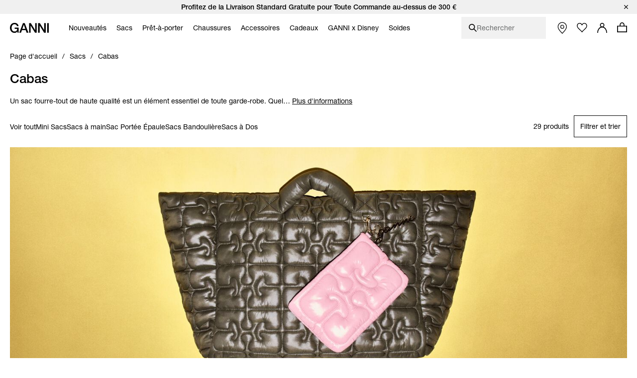

--- FILE ---
content_type: text/html;charset=UTF-8
request_url: https://www.ganni.com/fr-fr/cabas/
body_size: 63420
content:













<!DOCTYPE html>
<html
lang="fr"
class="fr-fr"
style="


"
>
<head>

<link rel="dns-prefetch preconnect" href="https://cdn.cquotient.com/js/v2" crossorigin="crossorigin" >
<link rel="dns-prefetch preconnect" href="https://p.cquotient.com" crossorigin="crossorigin" >
<link rel="dns-prefetch preconnect" href="https://www.google-analytics.com" crossorigin="crossorigin" >
<meta charset=UTF-8>
<meta http-equiv="x-ua-compatible" content="ie=edge">
<meta name="viewport" content="width=device-width, initial-scale=1">














    
        
            
                
            
            
                <meta name="robots" content="index, follow">
                
            
            
        
    



    <title>Sacs fourre-tout | Cuir et toile recycl&eacute;s | GANNI FR</title>



<meta name="description"
	  content="Achetez Cabas sur GANNI.com. Livraison rapide et facile sur toutes les commandes.
      "/>


<style>
    footer {
        visibility: hidden;
    }
</style>
<link rel="preload" href="/on/demandware.static/Sites-ganni-Site/-/fr_FR/v1769002977643/css/global.css" as="style" />
<link rel="stylesheet" href="/on/demandware.static/Sites-ganni-Site/-/fr_FR/v1769002977643/css/global.css" data-test="Search-Show" />

    <link rel="stylesheet" data-resource-load-type="postponed" data-resource-href="/on/demandware.static/Sites-ganni-Site/-/fr_FR/v1769002977643/css/postponed.css" data-test="Search-Show" />



    <link rel="stylesheet" href="/on/demandware.static/Sites-ganni-Site/-/fr_FR/v1769002977643/css/page-search.css"  />



<script>
    window.analyticsProperties = {"event.minicart.open":"mini_cart_open","event.minicart.close":"mini_cart_close","event.minicart.remove":"mini_cart_remove","event.minicart.checkout":"mini_cart_checkout","event.minicart.basket":"mini_cart_view_basket","event.minicart.promoApplied":"mini_cart_promocode_applied","event.minicart.promoFailed":"invalid_coupon","event.search.results":"full_search","event.search.open":"mini_search_open","event.search.click":"mini_search_click","event.search.close":"mini_search_close","event.search.empty":"no_search_results","event.search.viewItemList":"view_item_list","event.product.viewItem":"view_item","event.product.info":"PDP_more_info","event.product.openPickup":"find_in_store_open","event.product.openSizeGuide":"size_guide_open","event.product.clickSizeGuide":"size_guide_click","event.product.clickNotifyMe":"oos_notify_me_click","event.product.clickWaitlistBtn":"waitlist_btn_click","event.product.submitPickup":"find_in_store_complete","event.product.submitWaitList":"event.product.submitWaitList","event.product.addToCart":"add_to_cart","event.cart.view":"view_cart","event.cart.removeProduct":"remove_from_cart","event.listing.applySort":"sorting","event.listing.openFilters":"filters_opened","event.listing.appliedFilters":"filters_applied","event.listing.viewProducts":"filters_view_products","event.listing.clearFilters":"filters_clear_selection","event.checkout.personal":"checkout_personal_info","event.checkout.begin":"begin_checkout","event.checkout.delivery":"checkout_delivery","event.checkout.delivery.submit":"add_shipping_info","event.checkout.payment.submit":"add_payment_info","event.checkout.payment.error":"payment_error","event.checkout.purchase":"purchase","event.tile.selectItem":"select_item","event.other.changeCart":"cart_changes","event.other.changeCart.action.size":"size","event.other.changeCart.action.quantity":"quantity","event.other.clickNavigation":"menu_click","event.other.changeLocale":"selector_country","event.other.changeLanguage":"selector_language","event.other.checkoutOverlay":"checkout_overlay","event.other.checkoutOverlay.clicktype.login":"log in","event.other.checkoutOverlay.clicktype.close":"close","event.other.submitNewsletter":"newsletter_signup","event.other.submitNewsletter.formtype.footer":"footer","event.other.submitNewsletter.formtype.oos":"oos_form","event.other.submitNewsletter.formtype.signupform":"sign_up_form","event.promotion.select":"select_promotion","event.giftcard.balance.successful":"giftcard_check_balance_successful","event.giftcard.balance.failed":"giftcard_check_balance_unsuccessful","event.giftcard.balance.another":"giftcard_check_another_balance","event.account.login":"login","event.account.password.forgot":"reset_your_password_start","event.account.password.reset":"reset_your_password_success","event.account.track.order":"track_your_order","event.account.menu.click":"my_account_menu","event.account.create":"sign_up","value.product.readMore":"Read more","value.product.tab1":"Details","value.product.tab2":"Free Shipping","value.product.tab3":"Size & Fit","value.product.tab4":"Care Guide","value.product.tab5":"Sustainability","value.product.tab6":"Complete The Look","value.product.tab7":"Collection {0}","value.sizeguide.tab1":"Fit","value.sizeguide.tab2":"Product Measurement","value.sizeguide.tab3":"Size Chart","value.sizeguide.tab4":"How To Measure","value.search.productClick":"suggested_products","value.search.seeAllResults":"see_all_results","value.search.suggestedSearches":"suggested_searches","analytics.listName.default":"Product Listing","analytics.listName.plp":"PLP","analytics.listName.search":"Search Results","analytics.listName.carousel":"Carousel","analytics.listName.search.flyout":"Search Flyout","analytics.listName.wishlist.page":"Wishlist","analytics.listName.wishlist.carousel":"Wishlist carousel","analytics.location.carousel":"carousel","analytics.location.search.flyout":"searchFlyout","event.wishlist.add":"add_to_wishlist","event.wishlist.error":"wishlist_error","event.wishlist.location":"wishlist","event.overlay.open":"overlay_open","event.overlay.type.notifyme":"notifyme","event.overlay.type.waitlist":"waitlist","event.overlay.success":"overlay_success"};
</script>





<!-- TEMPLATENAME: seo.isml -->





	
		<link rel="next" href="https://www.ganni.com/fr-fr/cabas/?start=20&amp;sz=20&amp;safg=g" />
	

		




	<link rel="canonical" href="https://www.ganni.com/fr-fr/cabas/" />






	<link rel="alternate" href="https://www.ganni.com/us/tote-bags/" hreflang="en-us" />

	<link rel="alternate" href="https://www.ganni.com/en-ph/tote-bags/" hreflang="en-ph" />

	<link rel="alternate" href="https://www.ganni.com/en-vn/tote-bags/" hreflang="en-vn" />

	<link rel="alternate" href="https://www.ganni.com/en-rs/tote-bags/" hreflang="en-rs" />

	<link rel="alternate" href="https://www.ganni.com/en-jp/tote-bags/" hreflang="en-jp" />

	<link rel="alternate" href="https://www.ganni.com/en-hk/tote-bags/" hreflang="en-hk" />

	<link rel="alternate" href="https://www.ganni.com/en-tw/tote-bags/" hreflang="en-tw" />

	<link rel="alternate" href="https://www.ganni.com/en-is/tote-bags/" hreflang="en-is" />

	<link rel="alternate" href="https://www.ganni.com/en-cl/tote-bags/" hreflang="en-cl" />

	<link rel="alternate" href="https://www.ganni.com/en-za/tote-bags/" hreflang="en-za" />

	<link rel="alternate" href="https://www.ganni.com/en-co/tote-bags/" hreflang="en-co" />

	<link rel="alternate" href="https://www.ganni.com/en-my/tote-bags/" hreflang="en-my" />

	<link rel="alternate" href="https://www.ganni.com/en-al/tote-bags/" hreflang="en-al" />

	<link rel="alternate" href="https://www.ganni.com/en-mx/tote-bags/" hreflang="en-mx" />

	<link rel="alternate" href="https://www.ganni.com/en-as/tote-bags/" hreflang="en-as" />

	<link rel="alternate" href="https://www.ganni.com/en-ar/tote-bags/" hreflang="en-ar" />

	<link rel="alternate" href="https://www.ganni.com/en-pa/tote-bags/" hreflang="en-pa" />

	<link rel="alternate" href="https://www.ganni.com/en-cy/tote-bags/" hreflang="en-cy" />

	<link rel="alternate" href="https://www.ganni.com/en-pe/tote-bags/" hreflang="en-pe" />

	<link rel="alternate" href="https://www.ganni.com/en-th/tote-bags/" hreflang="en-th" />

	<link rel="alternate" href="https://www.ganni.com/en-bz/tote-bags/" hreflang="en-bz" />

	<link rel="alternate" href="https://www.ganni.com/en-ca/tote-bags/" hreflang="en-ca" />

	<link rel="alternate" href="https://www.ganni.com/en-ge/tote-bags/" hreflang="en-ge" />

	<link rel="alternate" href="https://www.ganni.com/en-id/tote-bags/" hreflang="en-id" />

	<link rel="alternate" href="https://www.ganni.com/en-eg/tote-bags/" hreflang="en-eg" />

	<link rel="alternate" href="https://www.ganni.com/en-in/tote-bags/" hreflang="en-in" />

	<link rel="alternate" href="https://www.ganni.com/en-uy/tote-bags/" hreflang="en-uy" />

	<link rel="alternate" href="https://www.ganni.com/en-ad/tote-bags/" hreflang="en-ad" />

	<link rel="alternate" href="https://www.ganni.com/da-fo/tote-tasker/" hreflang="da-fo" />

	<link rel="alternate" href="https://www.ganni.com/en-fo/tote-bags/" hreflang="en-fo" />

	<link rel="alternate" href="https://www.ganni.com/en-sa/tote-bags/" hreflang="en-sa" />

	<link rel="alternate" href="https://www.ganni.com/en-nz/tote-bags/" hreflang="en-nz" />

	<link rel="alternate" href="https://www.ganni.com/en-bm/tote-bags/" hreflang="en-bm" />

	<link rel="alternate" href="https://www.ganni.com/en-bs/tote-bags/" hreflang="en-bs" />

	<link rel="alternate" href="https://www.ganni.com/en-br/tote-bags/" hreflang="en-br" />

	<link rel="alternate" href="https://www.ganni.com/en-qa/tote-bags/" hreflang="en-qa" />

	<link rel="alternate" href="https://www.ganni.com/en-ma/tote-bags/" hreflang="en-ma" />

	<link rel="alternate" href="https://www.ganni.com/en-sg/tote-bags/" hreflang="en-sg" />

	<link rel="alternate" href="https://www.ganni.com/en/tote-bags/" hreflang="x-default" />

	<link rel="alternate" href="https://www.ganni.com/fr-fr/cabas/" hreflang="fr-fr" />

	<link rel="alternate" href="https://www.ganni.com/en-cz/tote-bags/" hreflang="en-cz" />

	<link rel="alternate" href="https://www.ganni.com/de/einkaufstaschen/" hreflang="de" />

	<link rel="alternate" href="https://www.ganni.com/en-nl/tote-bags/" hreflang="en-nl" />

	<link rel="alternate" href="https://www.ganni.com/en-ro/tote-bags/" hreflang="en-ro" />

	<link rel="alternate" href="https://www.ganni.com/en-pl/tote-bags/" hreflang="en-pl" />

	<link rel="alternate" href="https://www.ganni.com/da/tote-tasker/" hreflang="da" />

	<link rel="alternate" href="https://www.ganni.com/en-de/tote-bags/" hreflang="en-de" />

	<link rel="alternate" href="https://www.ganni.com/en-no/tote-bags/" hreflang="en-no" />

	<link rel="alternate" href="https://www.ganni.com/en-bg/tote-bags/" hreflang="en-bg" />

	<link rel="alternate" href="https://www.ganni.com/en-pt/tote-bags/" hreflang="en-pt" />

	<link rel="alternate" href="https://www.ganni.com/en-be/tote-bags/" hreflang="en-be" />

	<link rel="alternate" href="https://www.ganni.com/en-fi/tote-bags/" hreflang="en-fi" />

	<link rel="alternate" href="https://www.ganni.com/en-kr/tote-bags/" hreflang="en-kr" />

	<link rel="alternate" href="https://www.ganni.com/en-es/tote-bags/" hreflang="en-es" />

	<link rel="alternate" href="https://www.ganni.com/en-gr/tote-bags/" hreflang="en-gr" />

	<link rel="alternate" href="https://www.ganni.com/en-it/tote-bags/" hreflang="en-it" />

	<link rel="alternate" href="https://www.ganni.com/fr-ch/cabas/" hreflang="fr-ch" />

	<link rel="alternate" href="https://www.ganni.com/en-au/tote-bags/" hreflang="en-au" />

	<link rel="alternate" href="https://www.ganni.com/en-at/tote-bags/" hreflang="en-at" />

	<link rel="alternate" href="https://www.ganni.com/en-sk/tote-bags/" hreflang="en-sk" />

	<link rel="alternate" href="https://www.ganni.com/nb-no/tote-vesker/" hreflang="nb-no" />

	<link rel="alternate" href="https://www.ganni.com/en-ie/tote-bags/" hreflang="en-ie" />

	<link rel="alternate" href="https://www.ganni.com/en-gb/tote-bags/" hreflang="en-gb" />

	<link rel="alternate" href="https://www.ganni.com/de-ch/einkaufstaschen/" hreflang="de-ch" />

	<link rel="alternate" href="https://www.ganni.com/en-ee/tote-bags/" hreflang="en-ee" />

	<link rel="alternate" href="https://www.ganni.com/en-ch/tote-bags/" hreflang="en-ch" />

	<link rel="alternate" href="https://www.ganni.com/sv-se/shoppingvaskor/" hreflang="sv-se" />

	<link rel="alternate" href="https://www.ganni.com/en-ae/tote-bags/" hreflang="en-ae" />

	<link rel="alternate" href="https://www.ganni.com/en-hr/tote-bags/" hreflang="en-hr" />

	<link rel="alternate" href="https://www.ganni.com/en-lv/tote-bags/" hreflang="en-lv" />

	<link rel="alternate" href="https://www.ganni.com/en-lu/tote-bags/" hreflang="en-lu" />

	<link rel="alternate" href="https://www.ganni.com/en-lt/tote-bags/" hreflang="en-lt" />

	<link rel="alternate" href="https://www.ganni.com/en-dk/tote-bags/" hreflang="en-dk" />

	<link rel="alternate" href="https://www.ganni.com/en-hu/tote-bags/" hreflang="en-hu" />

	<link rel="alternate" href="https://www.ganni.com/de-at/einkaufstaschen/" hreflang="de-at" />

	<link rel="alternate" href="https://www.ganni.com/en-fr/tote-bags/" hreflang="en-fr" />

	<link rel="alternate" href="https://www.ganni.com/en-se/tote-bags/" hreflang="en-se" />

	<link rel="alternate" href="https://www.ganni.com/fr-be/cabas/" hreflang="fr-be" />

	<link rel="alternate" href="https://www.ganni.com/en-si/tote-bags/" hreflang="en-si" />








	
		<meta property="og:title" content="Sacs fourre-tout | Cuir et toile recycl&eacute;s | GANNI FR" />
	
	
		<meta property="og:type" content="category" />
	
	
	
		<meta property="og:image" content="https://www.ganni.com/on/demandware.static/-/Sites/default/dwcfb5b867/25-3-url.jpg" />
	
	
		<meta property="og:description" content="Achetez Cabas sur GANNI.com. Livraison rapide et facile sur toutes les commandes." />
	
	
		<meta property="og:site_name" content="Ganni a/s" />
	

	
	
		<meta itemprop="name" content="Sacs fourre-tout | Cuir et toile recycl&eacute;s | GANNI FR" />
	
	
		<meta itemprop="description" content="Achetez Cabas sur GANNI.com. Livraison rapide et facile sur toutes les commandes." />
	
	
		<meta itemprop="image" content="https://www.ganni.com/on/demandware.static/-/Sites/default/dwcfb5b867/25-3-url.jpg" />
	

	
	
		<meta name="twitter:card" content="summary" />
	
	
		<meta name="twitter:title" content="Sacs fourre-tout | Cuir et toile recycl&eacute;s | GANNI FR" />
	
	
		<meta name="twitter:description" content="Achetez Cabas sur GANNI.com. Livraison rapide et facile sur toutes les commandes." />
	
	
		<meta name="twitter:site" content="@ganni" />
	
	
		<meta name="twitter:image:src" content="https://www.ganni.com/on/demandware.static/-/Sites/default/dwcfb5b867/25-3-url.jpg" />
	






<meta name="CurrentPipelineName" content="Search-Show" />


<link rel="icon" type="image/png" href="/on/demandware.static/Sites-ganni-Site/-/default/dw810d0cbf/images/favicon.ico" />



<script>
window.dataLayer = window.dataLayer || [];
var analytics = {
event: "genericInfo",
bu: "FR",
pageCategory: "Category page"
};
window.dataLayer.push(analytics);
</script>

<!-- Google Tag Manager -->
<script>(function(w,d,s,l,i){w[l]=w[l]||[];w[l].push({'gtm.start':new Date().getTime(),event:'gtm.js'});var f=d.getElementsByTagName(s)[0],j=d.createElement(s);j.async=true;j.src="https://tracking.ganni.com/ddjnqqrhmkibe.js?"+i;f.parentNode.insertBefore(j,f);})(window,document,'script','dataLayer','473jr=aWQ9R1RNLU5OQzhXUDI%3D&apiKey=f0cd9d4f');</script>
<!-- End Google Tag Manager -->





<meta name="google-site-verification" content="T5Os7WWjfLkdib9mivDZyybxT2UEHU4M1LNs_oVvxSQ" />


<meta name="google-site-verification" content="41qvBrxdkd7pmxEL9nK2raQt9QzU1Y-KXqXiHUj5mm8" />





<script>
    if ('serviceWorker' in navigator) {
        window.addEventListener('load', function() {
            navigator.serviceWorker.register('/worker.js')
                .then(function(registration) {
                    console.log('[Service Worker] Registered ! ');
                });
        });
    }
</script>

<script>
    window.universal_variable = {};
</script>
<!--[if gt IE 9]><!-->
    
<!--<![endif]-->

<!--[ZenDesk script start]><!-->

<!--[ZenDesk script end]><!-->
<!--[VoCast script start]><!-->
<script type="text/javascript" src="https://presscloud.com/nr/lib/iframe-resizer/js/iframeResizer.min.js" defer></script>
<script>
    window.addEventListener("hashchange", function(){
        let elem = document.getElementById('digitalshowroom');
        if (elem) {
            elem.contentWindow.postMessage("route=" + location.hash, "*");
        }
    });

    reportDimentions = function(event){
        let element = document.getElementById('digitalshowroom')
        if (element) {
            var bounding = element.getBoundingClientRect();
            var elementWidth = parseInt(element.style.width, 10);
            var elementHeight = parseInt(element.style.height, 10);

            // Calculate the rect of the iframe that is currently visible on screen
            var visibleTop = bounding.top < 0 ? -bounding.top : 0;
            var visibleLeft = bounding.left < 0 ? -bounding.left : 0;
            var visibleWidth =  window.innerWidth - (bounding.left > 0 ? bounding.left : 0);
            if (visibleWidth > elementWidth) visibleWidth = elementWidth
            
            var visibleHeight = window.innerHeight - (bounding.top > 0 ? bounding.top : 0);
            if (visibleHeight > elementHeight) visibleHeight = elementHeight

            var visibleRect = { top: visibleTop, left: visibleLeft, width: visibleWidth, height: visibleHeight }
            document.getElementById('digitalshowroom').contentWindow.postMessage( { message: 'scroll', visibleRect: visibleRect } , "*");
        }
    }

    window.addEventListener("scroll", event =>reportDimentions(event));
    window.addEventListener("resize", event =>reportDimentions(event));

    document.addEventListener("DOMContentLoaded", function(event) {
        let elem = document.getElementById('digitalshowroom');
        if (elem) {
            elem.src = 'https://gannipress.presscloud.com/digitalshowroom' + location.hash;
        }
        let iframes = iFrameResize( { scrolling: true, checkOrigin: false, heightCalculationMethod: 'taggedElement'}, '#digitalshowroom');
        reportDimentions(event);
    });

    window.addEventListener("message", function(event){
        if (event.data && typeof event.data === 'string') {
            let routeString = "routeChanged="
            let hasRouteChanged = event.data.indexOf(routeString)

            if (hasRouteChanged !== -1) {
                let routeHash = "#"+ event.data.substring(routeString.length)
                if (routeHash !== location.hash) {
                    // console.info("Updating location.hash to '" + routeHash + "' (now:'"+location.hash+"') as instructed by message from iframe");
                    location.hash = routeHash
                }                   
            }
        }
    }, false);
</script>

<script type="text/javascript">
    window.addEventListener("hashchange", function(){
        let elem = document.getElementById('digitalwholesale');
        if (elem) {
            elem.contentWindow.postMessage("route=" + location.hash, "*");
        }
    });

    reportDimentions = function(event){
        let element = document.getElementById('digitalwholesale')
        if (element) {
            var bounding = element.getBoundingClientRect();
            var elementWidth = parseInt(element.style.width, 10);
            var elementHeight = parseInt(element.style.height, 10);

            var visibleTop = bounding.top < 0 ? -bounding.top : 0;
            var visibleLeft = bounding.left < 0 ? -bounding.left : 0;
            var visibleWidth =  window.innerWidth - (bounding.left > 0 ? bounding.left : 0);
            if (visibleWidth > elementWidth) visibleWidth = elementWidth;
            
            var visibleHeight = window.innerHeight - (bounding.top > 0 ? bounding.top : 0);
            if (visibleHeight > elementHeight) visibleHeight = elementHeight;

            var visibleRect = { top: visibleTop, left: visibleLeft, width: visibleWidth, height: visibleHeight };
            document.getElementById('digitalwholesale').contentWindow.postMessage( { message: 'scroll', visibleRect: visibleRect } , "*");
        }
    }

    window.addEventListener("scroll", event =>reportDimentions(event));
    window.addEventListener("resize", event =>reportDimentions(event));

    document.addEventListener("DOMContentLoaded", function(event) {
        let elem = document.getElementById('digitalwholesale');
        if (elem) {
            elem.src = 'https://ganniwholesale.presscloud.com/digitalshowroom' + location.hash;
        }
        var iframes = iFrameResize( { scrolling: true, checkOrigin: false, heightCalculationMethod: 'taggedElement'}, '#digitalwholesale');
        reportDimentions(event);
    });

    window.addEventListener("message", function(event){
        if (event.data && typeof event.data === 'string') {
            let routeString = "routeChanged="
            let hasRouteChanged = event.data.indexOf(routeString)

            if (hasRouteChanged !== -1) {
                let routeHash = "#"+ event.data.substring(routeString.length)
                if (routeHash !== location.hash) {
                    location.hash = routeHash
                }                   
            }
        }
    }, false);
</script>
<!--[VoCast script end]><!-->

<!-- START Rakuten Marketing Tracking -->
  <script type="text/javascript">
    (function (url) {
      /*Tracking Bootstrap Set Up DataLayer objects/properties here*/
      if(!window.DataLayer){
        window.DataLayer = {};
      }
      if(!DataLayer.events){
        DataLayer.events = {};
      }
      DataLayer.events.SPIVersion = DataLayer.events.SPIVersion || "3.4";
      DataLayer.events.SiteSection = "1";

      var loc, ct = document.createElement("script");
      ct.type = "text/javascript";
      ct.async = true; ct.src = url; loc = document.getElementsByTagName('script')[0];
      loc.parentNode.insertBefore(ct, loc);
      }(document.location.protocol + "//tag.rmp.rakuten.com/122240.ct.js"));
  </script>
<!-- END Rakuten Marketing Tracking -->

<script src="https://cdn.noibu.com/collect.js"></script>



<script type="text/javascript" src="https://try.abtasty.com/84794e12645a825d6be6cb4d78a5cd78.js"></script>

<!-- Klarna placement -->
<script async src="https://js.klarna.com/web-sdk/v1/klarna.js" data-client-id="45ece6aa-13e3-5cc5-a80b-665145f5aea1"></script>




<link rel="preload" href="/on/demandware.static/Sites-ganni-Site/-/fr_FR/v1769002977643/js/critical.js" as="script" />
<script src="/on/demandware.static/Sites-ganni-Site/-/fr_FR/v1769002977643/js/critical.js"></script>
<script defer data-resource-load-type="postponed" data-resource-src="/on/demandware.static/Sites-ganni-Site/-/fr_FR/v1769002977643/js/global.js"></script>

    <script
        
            defer data-resource-load-type="postponed" data-resource-src="/on/demandware.static/Sites-ganni-Site/-/fr_FR/v1769002977643/js/pageExperience.js"
        
        
    ></script>

    <script
        
            defer data-resource-load-type="postponed" data-resource-src="/on/demandware.static/Sites-ganni-Site/-/fr_FR/v1769002977643/js/pageSearch.js"
        
        
    ></script>




<svg aria-hidden="true" focusable="false" class="d-none">
    <defs>
        
<symbol id="icon-close" viewBox="0 0 24 24">
    <path d="M24 1.2L22.8 0 12 10.8 1.2 0 0 1.2 10.8 12 0 22.8 1.2 24 12 13.2 22.8 24l1.2-1.2L13.2 12z"/>
</symbol>

<symbol id="icon-checkmark" viewBox="0 0 10 8">
    <path d="M8.63179 0C7.11348 1.5216 5.36646 3.26408 3.78772 4.84406L1.24748 2.68109L0 4.15494L3.21932 6.89136L3.8984 7.46982L4.52716 6.83602C6.24258 5.11692 8.28148 3.08542 10 1.36318L8.63179 0Z"/>
</symbol>

<symbol id="icon-plus" viewBox="0 0 11 11">
    <path fill-rule="evenodd" clip-rule="evenodd" d="M6 0H5V5H0V6H5V11H6V6H11V5H6V0Z"/>
</symbol>

<symbol id="icon-minus" viewBox="0 0 11 11">
    <rect y="5" width="11" height="1" fill="#111111"/>
</symbol>

<symbol id="icon-arrow-down" viewBox="0 0 12 18">
    <path d="M1 1L6 6L11 1" stroke="#111111"/>
</symbol>

<symbol id="icon-arrow-left" viewBox="0 0 16 16">
    <path d="M10.6992 13.771L4.40547 7.51184L10.6992 1.25268" stroke="black" stroke-width="1.48482" stroke-linecap="round"/>
</symbol>

<symbol id="icon-arrow-submit" viewBox="0 0 9 17">
    <path d="M0.744263 1.46484L8.08231 8.80289L0.744261 16.1409" stroke="#ffffff" stroke-width="1.16667" stroke-linecap="round"/>
</symbol>

<symbol id="icon-heart" viewBox="0 0 16 14">
    <path d="M4.4911 0.955224C4.98027 0.955224 5.86486 1.17868 7.29984 2.52372L8.01114 3.19112L8.71155 2.51332C9.70787 1.54952 10.7674 0.950933 11.4779 0.950933C12.4357 0.950933 13.1904 1.26285 13.9265 1.9621C14.6198 2.62125 15.0022 3.49759 15.0022 4.42955C15.0022 5.36216 14.6206 6.23916 13.9194 6.90524C13.8623 6.96069 10.8479 10.0587 8.32157 12.6549C8.20258 12.7627 8.06626 12.7795 7.9948 12.7795C7.92334 12.7795 7.78851 12.7633 7.67018 12.659C7.0546 12.007 2.5932 7.28251 2.07449 6.78839C1.38002 6.12858 0.998298 5.25159 0.998298 4.31914C0.998298 3.38735 1.38068 2.51068 2.07499 1.85104C2.74982 1.20822 3.54034 0.955224 4.4911 0.955224ZM4.4911 0.00445602C3.2974 0.00445602 2.2453 0.344429 1.36946 1.17852C-0.456487 2.91254 -0.456487 5.7254 1.36946 7.46075C1.89048 7.95684 6.95029 13.3177 6.95029 13.3177C7.23878 13.5928 7.61704 13.7298 7.99447 13.7298C8.37191 13.7298 8.74918 13.5928 9.03749 13.3177C9.03749 13.3177 14.5716 7.62892 14.6305 7.57182C16.4565 5.83598 16.4565 3.02312 14.6305 1.28909C13.725 0.427441 12.7122 0 11.4777 0C10.2985 0 8.9827 0.895481 8.00008 1.84625C6.98611 0.895646 5.71121 0.00445602 4.4911 0.00445602Z" fill="#111111"/>
</symbol>

<symbol id="icon-apple" viewBox="0 0 13 15">
    <path d="M10.3168 7.95385C10.3381 10.2195 12.3309 10.9735 12.3529 10.9831C12.3361 11.0363 12.0345 12.0575 11.3031 13.1124C10.6707 14.0245 10.0145 14.9332 8.98067 14.952C7.96485 14.9704 7.6382 14.3575 6.47683 14.3575C5.31581 14.3575 4.9529 14.9332 3.99131 14.9704C2.99342 15.0077 2.23354 13.9842 1.59596 13.0755C0.293155 11.2168 -0.702458 7.82316 0.634399 5.5324C1.29852 4.3948 2.48536 3.67443 3.77356 3.65596C4.75346 3.63751 5.67837 4.30653 6.2774 4.30653C6.87605 4.30653 8.00001 3.50198 9.18159 3.62014C9.67624 3.64045 11.0647 3.81732 11.9563 5.10521C11.8845 5.14916 10.2996 6.05969 10.3168 7.95386V7.95385ZM8.40767 2.39041C8.93746 1.75756 9.29404 0.876576 9.19676 0C8.43311 0.0302881 7.50969 0.50218 6.96195 1.13468C6.47106 1.69479 6.04115 2.59129 6.15715 3.45051C7.00832 3.5155 7.87786 3.02367 8.40767 2.39042" fill="black"/>
</symbol>

<symbol id="icon-trash" viewBox="0 0 20 20">
    <g>
        <path d="M15.16,6.77l-1.04,11.5H6.24L5.2,6.77H15.16 M16.26,5.77H4.11l1.21,13.5h9.72L16.26,5.77L16.26,5.77z"/>
    </g>
    <rect x="3.77" y="3.08" width="12.82" height="2.03"/>
    <path d="M11.48,4.43h-2.6c-0.28,0-0.5-0.22-0.5-0.5v-1.7c0-0.27,0.22-0.5,0.5-0.5h2.6c0.27,0,0.5,0.22,0.5,0.5v1.7
        C11.98,4.2,11.76,4.43,11.48,4.43z"/>
    <g>
        <path d="M10.33,16.58h-0.3c-0.23,0-0.42-0.19-0.42-0.42V8.44c0-0.23,0.19-0.42,0.42-0.42h0.3c0.23,0,0.42,0.19,0.42,0.42v7.71
            C10.75,16.39,10.56,16.58,10.33,16.58z"/>
        <path d="M12.61,16.58h-0.3c-0.23,0-0.42-0.19-0.42-0.42V8.44c0-0.23,0.19-0.42,0.42-0.42h0.3c0.23,0,0.42,0.19,0.42,0.42v7.71
            C13.03,16.39,12.84,16.58,12.61,16.58z"/>
        <path d="M8.05,16.58h-0.3c-0.23,0-0.42-0.19-0.42-0.42V8.44c0-0.23,0.19-0.42,0.42-0.42h0.3c0.23,0,0.42,0.19,0.42,0.42v7.71
            C8.47,16.39,8.28,16.58,8.05,16.58z"/>
    </g>
</symbol>

<symbol id="icon-location" viewBox="0 0 16 21">
    <path d="M7.501 0C3.358 0 0 3.358 0 7.501c0 3.962 6.683 12.343 6.97 12.704.129.161.324.255.531.255.207 0 .403-.094.532-.255.286-.361 6.97-8.742 6.97-12.704C15.002 3.358 11.642 0 7.5 0zm0 9.547c-1.506 0-2.728-1.221-2.728-2.728 0-1.506 1.222-2.728 2.728-2.728 1.506 0 2.728 1.222 2.728 2.728 0 1.507-1.222 2.728-2.728 2.728z" transform="translate(-376 -570) translate(352 541) translate(24.5 29.25)"></path>
</symbol>

<symbol id="icon-globe" viewBox="0 0 20 20">
    <circle id="Oval" stroke="#FFFFFF" cx="10" cy="10" r="9.5"></circle>
    <ellipse id="Oval-Copy" stroke="#FFFFFF" cx="10" cy="10" rx="5.5" ry="9.5"></ellipse>
    <polygon id="Rectangle" fill="#FFFFFF" transform="translate(10.000000, 10.000000) rotate(90.000000) translate(-10.000000, -10.000000) " points="9.5 0.5 10.5 0.5 10.5 19.5 9.5 19.5"></polygon>
    <polygon id="Rectangle-Copy-4" fill="#FFFFFF" transform="translate(10.000000, 10.000000) rotate(90.000000) translate(-10.000000, -10.000000) " points="9.5 0.5 10.5 0.5 10.5 19.5 9.5 19.5"></polygon>
    <polygon id="Rectangle-Copy-5" fill="#FFFFFF" transform="translate(10.000000, 5.500000) rotate(90.000000) translate(-10.000000, -5.500000) " points="9.5 -3 10.5 -3 10.5 14 9.5 14"></polygon>
    <polygon id="Rectangle-Copy-6" fill="#FFFFFF" transform="translate(10.000000, 14.500000) rotate(90.000000) translate(-10.000000, -14.500000) " points="9.5 6 10.5 6 10.5 23 9.5 23"></polygon>
    <rect id="Rectangle-Copy-3" fill="#FFFFFF" x="9.5" y="0.5" width="1" height="19"></rect>
</symbol>

<symbol id="icon-smile" viewBox="0 0 19 19">
    <g id="Nav-finals" stroke="none" stroke-width="1" fill="none" fill-rule="evenodd">
        <g id="Header-MB-NEW-ICONS" transform="translate(-219.000000, -80.000000)">
            <g id="Group-13" transform="translate(220.000000, 81.000000)">
                <path d="M16.611047,8.33344512 C16.5961298,12.9203712 12.8648172,16.6266778 8.27721523,16.6111822 C3.69028915,16.5955891 -0.015341568,12.8642765 0.00015402658,8.2773504 C0.015747072,3.69042432 3.74638387,-0.01588224 8.33330995,0.000284883516 C12.9209119,0.0152064 16.6265426,3.74651904 16.611047,8.33344512 Z" id="Stroke-1" stroke="#ffffff" stroke-width="1.35168"></path>
                <path d="M11.1112151,6.52503245 C11.2132669,7.98957773 10.8212797,9.20946893 10.2360023,9.25001933 C9.65004902,9.29124557 9.09248102,8.13758669 8.99042918,6.67304141 C8.8877015,5.20917197 9.28036454,3.98860493 9.86564198,3.94805453 C10.4515953,3.90682829 11.0091633,5.06116301 11.1112151,6.52503245" id="Fill-3" fill="#ffffff"></path>
                <path d="M7.39936666,6.783744 C7.5014185,8.24828928 7.1094313,9.46885632 6.52415386,9.50940672 C5.93820058,9.54995712 5.38063258,8.39629824 5.27858074,6.9324288 C5.17585306,5.46788352 5.5685161,4.24731648 6.15379354,4.20676608 C6.73974682,4.16621568 7.29731482,5.31987456 7.39936666,6.783744" id="Fill-5" fill="#ffffff"></path>
                <path d="M13.0974413,9.0494976 C13.0089062,11.5244237 11.1084442,13.2201062 8.69231616,13.4133965 C7.52243712,13.5080141 6.36337152,13.2566016 5.432064,12.5152051 C4.5163008,11.7866496 3.91209984,10.7276083 3.48767232,9.65505024 C3.25112832,9.05490432 2.27048448,9.3164544 2.51040768,9.92403456 C3.02674944,11.231785 3.7390848,12.4807373 4.8677376,13.351895 C6.00382464,14.2291354 7.42714368,14.5582694 8.845056,14.4136397 C11.764009,14.1149184 14.0037427,12.0475238 14.1112013,9.0494976 C14.1348557,8.397312 13.1210957,8.39798784 13.0974413,9.0494976" id="Fill-7" fill="#ffffff"></path>
            </g>
        </g>
    </g>
</symbol>

<symbol id="icon-filter" viewBox="0 0 19 9">
    <path d="M7.38889 8.83366H11.6111V7.38921H7.38889V8.83366ZM0 0.166992V1.61144H19V0.166992H0ZM3.16667 5.22255H15.8333V3.7781H3.16667V5.22255Z" fill="black"/>
</symbol>

<symbol id="icon-logo" viewBox="0 0 643 164">
    <path d="M144.44,78.16H78.5v20.92h40.84c-0.08,6.13-1.12,12.2-3.09,18c-1.74,5.17-4.64,9.87-8.47,13.76c-3.9,3.86-8.61,6.81-13.78,8.64c-6.02,2.07-12.36,3-18.72,2.75c-8.37,0-15.6-1.69-21.69-5.06c-5.96-3.26-11.06-7.9-14.86-13.54c-3.92-5.88-6.79-12.4-8.48-19.27c-3.66-14.44-3.66-29.56,0-44c1.69-6.86,4.56-13.38,8.48-19.27c3.8-5.65,8.91-10.3,14.88-13.57c6.09-3.37,13.32-5.06,21.69-5.06c4.84-0.01,9.66,0.66,14.31,2c4.42,1.26,8.59,3.27,12.33,5.94c7.69,5.49,12.72,13.96,13.87,23.34h26.86c-0.83-8.22-3.38-16.17-7.48-23.34c-3.81-6.57-8.91-12.3-15-16.84c-6.2-4.57-13.16-8.01-20.56-10.15C91.73,1.11,83.53-0.04,75.3,0C63.56,0,53.02,2.2,43.7,6.61c-9.07,4.2-17.15,10.27-23.7,17.83c-6.57,7.71-11.61,16.6-14.83,26.2C1.69,60.85-0.06,71.57,0,82.35C-0.07,93.21,1.68,104,5.17,114.27c3.22,9.6,8.26,18.5,14.83,26.2c6.53,7.55,14.62,13.59,23.7,17.73c9.33,4.32,19.87,6.48,31.6,6.49c9.54,0,17.98-1.61,25.32-4.84c7.34-3.23,14.67-9.03,22-17.4l2.78,18.5h19V78.16H144.44zM305.31,161L244.76,3.74h-29.29L155.14,161h28.41l14.75-41.62h62.75L275.8,161H305.31z M253.78,98.42h-48l23.78-67.59h0.66L253.78,98.42L253.78,98.42z M316.42,160.95h26.2V45.36h0.66l71.55,115.59h29.07V3.74h-26.2v115.82h-0.44L345.48,3.74h-29.06V160.95L316.42,160.95z M466.35,160.95h26.2V45.36h0.66l71.56,115.59h29.07V3.74h-26.21v115.82h-0.44L495.42,3.74h-29.07V160.95L466.35,160.95z M616.36,160.95h27.52V3.74h-27.52V160.95L616.36,160.95z"></path>
</symbol>

<symbol id="icon-login" viewBox="0 0 19 19">
    <g id="Nav-finals" stroke="none" stroke-width="1" fill="none" fill-rule="evenodd">
        <g id="Header-MB-NEW-ICONS" transform="translate(-219.000000, -80.000000)">
            <g id="Group-13" transform="translate(220.000000, 81.000000)">
                <path d="M16.611047,8.33344512 C16.5961298,12.9203712 12.8648172,16.6266778 8.27721523,16.6111822 C3.69028915,16.5955891 -0.015341568,12.8642765 0.00015402658,8.2773504 C0.015747072,3.69042432 3.74638387,-0.01588224 8.33330995,0.000284883516 C12.9209119,0.0152064 16.6265426,3.74651904 16.611047,8.33344512 Z" id="Stroke-1" stroke="#000" stroke-width="1.35168"></path>
                <path d="M11.1112151,6.52503245 C11.2132669,7.98957773 10.8212797,9.20946893 10.2360023,9.25001933 C9.65004902,9.29124557 9.09248102,8.13758669 8.99042918,6.67304141 C8.8877015,5.20917197 9.28036454,3.98860493 9.86564198,3.94805453 C10.4515953,3.90682829 11.0091633,5.06116301 11.1112151,6.52503245" id="Fill-3" fill="#000"></path>
                <path d="M7.39936666,6.783744 C7.5014185,8.24828928 7.1094313,9.46885632 6.52415386,9.50940672 C5.93820058,9.54995712 5.38063258,8.39629824 5.27858074,6.9324288 C5.17585306,5.46788352 5.5685161,4.24731648 6.15379354,4.20676608 C6.73974682,4.16621568 7.29731482,5.31987456 7.39936666,6.783744" id="Fill-5" fill="#000"></path>
                <path d="M13.0974413,9.0494976 C13.0089062,11.5244237 11.1084442,13.2201062 8.69231616,13.4133965 C7.52243712,13.5080141 6.36337152,13.2566016 5.432064,12.5152051 C4.5163008,11.7866496 3.91209984,10.7276083 3.48767232,9.65505024 C3.25112832,9.05490432 2.27048448,9.3164544 2.51040768,9.92403456 C3.02674944,11.231785 3.7390848,12.4807373 4.8677376,13.351895 C6.00382464,14.2291354 7.42714368,14.5582694 8.845056,14.4136397 C11.764009,14.1149184 14.0037427,12.0475238 14.1112013,9.0494976 C14.1348557,8.397312 13.1210957,8.39798784 13.0974413,9.0494976" id="Fill-7" fill="#000"></path>
            </g>
        </g>
    </g>
</symbol>

<symbol id="icon-search" viewBox="0 0 20 19">
    <g id="Nav-finals" stroke="none" stroke-width="1" fill="none" fill-rule="evenodd">
        <g id="Header-MB-NEW-ICONS" transform="translate(-260.000000, -80.000000)">
            <g id="Group-5" transform="translate(261.000000, 81.000000)">
                <path d="M13.8116014,6.86998118 C13.8116014,10.6269757 10.7351777,13.6716349 6.93966029,13.6716349 C3.14414285,13.6716349 0.067719168,10.6269757 0.067719168,6.86998118 C0.067719168,3.11298662 3.14414285,0.067651584 6.93966029,0.067651584 C10.7351777,0.067651584 13.8116014,3.11298662 13.8116014,6.86998118 Z" id="Stroke-1" stroke="#000000" stroke-width="1.486848"></path>
                <path d="M11.6085658,12.1347748 C13.3711565,13.8135613 15.134423,15.4936996 16.8970138,17.173162 C17.5268966,17.7733079 18.4838861,16.8190218 17.8526515,16.2175242 L12.5642035,11.1784612 C11.9343206,10.5783153 10.9773312,11.5326013 11.6085658,12.1347748" id="Fill-3" fill="#000000"></path>
            </g>
        </g>
    </g>
</symbol>

<symbol id="icon-bag" viewBox="0 0 18 19">
    <g id="Nav-finals" stroke="none" stroke-width="1" fill="none" fill-rule="evenodd">
        <g id="Header-MB-NEW-ICONS" transform="translate(-304.000000, -80.000000)" stroke="#000000" stroke-width="1.275">
            <g id="Group-5" transform="translate(304.000000, 80.000000)">
                <path d="M14.78439,17.45067 L2.33529,17.45067 C1.39774,17.45067 0.63699,16.68992 0.63699,15.75237 L0.63699,5.12397 C0.63699,4.18642 1.39774,3.42567 2.33529,3.42567 L14.78439,3.42567 C15.72279,3.42567 16.48269,4.18642 16.48269,5.12312 L16.48269,15.75237 C16.48269,16.68992 15.72279,17.45067 14.78439,17.45067 Z" id="Stroke-1"></path>
                <path d="M5.585095,3.6125 C5.585095,1.96945 6.917045,0.6375 8.560095,0.6375 C10.203145,0.6375 11.535095,1.96945 11.535095,3.6125" id="Stroke-3"></path>
            </g>
        </g>
    </g>
</symbol>

<symbol id="icon-hamburger" viewBox="0 0 17 13">
    <g id="Nav-finals" stroke="none" stroke-width="1" fill="none" fill-rule="evenodd">
        <g id="Header-MB-NEW-ICONS" transform="translate(-346.000000, -83.000000)" fill="#000000">
            <g id="Group-8" transform="translate(346.000000, 83.000000)">
                <g id="Group-6" transform="translate(0.000186, 0.000270)">
                    <path d="M0.870904497,1.6896 L15.4264706,1.6896 C16.5138971,1.6896 16.5152488,-1.49880108e-13 15.4264706,-1.49880108e-13 L0.870904497,-1.49880108e-13 C-0.215846223,-1.49880108e-13 -0.217873743,1.6896 0.870904497,1.6896" id="Fill-1"></path>
                    <path d="M0.899965617,7.23162317 L15.3974095,7.23162317 C16.484836,7.23162317 16.4861877,5.54202317 15.3974095,5.54202317 L0.899965617,5.54202317 C-0.187460943,5.54202317 -0.188812623,7.23162317 0.899965617,7.23162317" id="Fill-3"></path>
                    <path d="M0.815823537,12.4885094 L15.4815515,12.4885094 C16.5689781,12.4885094 16.5710056,10.7989094 15.4815515,10.7989094 L0.815823537,10.7989094 C-0.270927183,10.7989094 -0.272954703,12.4885094 0.815823537,12.4885094" id="Fill-5"></path>
                </g>
            </g>
        </g>
    </g>
</symbol>

<symbol id="icon-play" viewBox="0 0 40 40">
    <circle id="Oval" fill="#FFFFFF" cx="20" cy="20" r="20"></circle>
    <path d="M25.0471948,11.8278493 C24.9421471,11.7547806 24.8092246,11.7217863 24.6733264,11.7461854 L8.97194052,14.5652087 C8.87146846,14.5832474 8.77892467,14.6316059 8.70674424,14.7037864 C8.60911316,14.8014174 8.56029763,14.9293786 8.56029763,15.0573398 C8.56029763,15.1853009 8.60911316,15.3132621 8.70674424,15.4108931 L21.5891069,28.2932558 C21.6612873,28.3654362 21.7538311,28.4137947 21.8543031,28.4318335 C21.9902014,28.4562326 22.1231239,28.4232382 22.2281716,28.3501695 C22.3332193,28.2771008 22.4103922,28.1639577 22.4347913,28.0280595 L25.0471948,11.8278493 Z" id="Rectangle" stroke="#000000" fill="#000000" transform="translate(16.500000, 20.500000) rotate(45.000000) translate(-16.500000, -20.500000) "></path>
</symbol>

<symbol id="icon-provenance" viewBox="0 0 14 14">
    <path d="M6.38406 0.026533C2.97625 0.319443 0.252021 3.0987 0.0172705 6.51128C-0.0724395 7.7829 0.18856 9.0548 0.77183 10.1883C0.781721 10.2175 0.79584 10.2452 0.81375 10.2704C1.45687 11.4866 2.44387 12.4864 3.65157 13.145C4.85928 13.8037 6.2342 14.0921 7.6048 13.9742C10.9584 13.6908 13.6697 10.9977 13.971 7.6443C14.0642 6.62324 13.9322 5.59413 13.5843 4.62963C13.2364 3.66513 12.6811 2.78872 11.9576 2.06226C11.2341 1.3358 10.36 0.776993 9.3969 0.425243C8.4339 0.073493 7.4054 -0.062607 6.38406 0.026533ZM7.4544 0.631913C10.5895 0.849913 13.1337 3.3821 13.3662 6.51631C13.4518 7.6407 13.2371 8.7677 12.7441 9.7819H4.62902V8.5381C4.90471 8.6325 5.19447 8.6792 5.48586 8.6762C5.92071 8.6762 6.46175 8.5845 7.1129 8.3162C8.5141 7.7388 9.4755 8.2743 9.5163 8.2967C9.5631 8.3243 9.6164 8.339 9.6707 8.3394C9.725 8.3398 9.7785 8.3258 9.8256 8.2988C9.8728 8.2718 9.912 8.2329 9.9393 8.1859C9.9665 8.1389 9.9808 8.0855 9.9808 8.0311V3.98077C9.9808 3.92218 9.9641 3.8648 9.9327 3.81531C9.9014 3.76583 9.8566 3.72628 9.8036 3.70128C9.6152 3.6001 8.4622 3.04392 6.88039 3.69625C5.58702 4.22896 4.87718 3.96009 4.62957 3.8181C4.62828 3.76965 4.61558 3.72218 4.59252 3.67954C4.56946 3.6369 4.53667 3.6003 4.49683 3.5727C4.45698 3.5451 4.41119 3.52727 4.36317 3.52067C4.31515 3.51407 4.26625 3.51888 4.22044 3.5347C4.15854 3.55739 4.10534 3.59895 4.06833 3.65352C4.03132 3.70808 4.01239 3.77288 4.01419 3.83879V9.7819H1.25531C0.767031 8.774 0.55248 7.6555 0.63322 6.53846C0.71395 5.42147 1.08712 4.34537 1.71526 3.41824C2.34339 2.49111 3.20437 1.74557 4.21176 1.25649C5.21914 0.767413 6.33746 0.552013 7.4544 0.631913ZM4.62902 4.59565C4.62892 4.58377 4.63159 4.57204 4.63681 4.56138C4.64203 4.55071 4.64965 4.54141 4.65908 4.53419C4.66852 4.52698 4.6795 4.52207 4.69116 4.51983C4.70282 4.51759 4.71484 4.5181 4.72627 4.5213C5.21589 4.66832 6.00399 4.72421 7.1129 4.26753C8.1084 3.85723 8.8819 4.00872 9.2603 4.13896C9.2904 4.14947 9.3165 4.16913 9.3348 4.1952C9.3531 4.22127 9.3629 4.25242 9.3626 4.2843V7.4705C9.3626 7.4824 9.3599 7.4941 9.3546 7.5048C9.3493 7.5154 9.3416 7.5247 9.3321 7.5319C9.3227 7.5391 9.3117 7.544 9.3 7.5463C9.2883 7.5485 9.2763 7.548 9.2648 7.5448C8.7455 7.4056 7.9021 7.3212 6.87871 7.7438C5.71502 8.2234 5.02194 8.0529 4.71565 7.9115C4.68946 7.899 4.6674 7.8792 4.65205 7.8546C4.63671 7.8299 4.62872 7.8014 4.62902 7.7723V4.59565ZM7.0006 13.3845C5.92113 13.3839 4.8595 13.1095 3.91494 12.587C2.97039 12.0645 2.17378 11.3109 1.59961 10.3968H4.01251V11.4633C4.01068 11.5296 4.02978 11.5947 4.06711 11.6495C4.10444 11.7043 4.15809 11.7459 4.22044 11.7685C4.26693 11.7843 4.31652 11.7888 4.36509 11.7816C4.41367 11.7745 4.45984 11.7558 4.49978 11.7272C4.53971 11.6987 4.57227 11.661 4.59474 11.6173C4.61722 11.5736 4.62896 11.5253 4.62902 11.4761V10.3968H12.4015C11.8273 11.3109 11.0307 12.0644 10.0861 12.5869C9.1416 13.1094 8.08 13.3838 7.0006 13.3845Z"></path>
</symbol>



<symbol id="icon-payment-master" viewBox="0 0 47 32">
    <rect x="0.930159" y="0.275862" width="45.7931" height="31.0508" rx="1.93103" fill="white" stroke="#CAC3BD" stroke-width="0.551724"/>
    <path fill-rule="evenodd" clip-rule="evenodd" d="M17.6337 24.4055V25.5724V26.7392H17.1165V26.4559C16.9524 26.666 16.7035 26.7979 16.3651 26.7979C15.6981 26.7979 15.1752 26.2854 15.1752 25.5724C15.1752 24.8599 15.6981 24.3469 16.3651 24.3469C16.7035 24.3469 16.9524 24.4787 17.1165 24.6889V24.4055H17.6337ZM16.4314 24.8253C15.9836 24.8253 15.7097 25.1623 15.7097 25.5725C15.7097 25.9827 15.9836 26.3196 16.4314 26.3196C16.8592 26.3196 17.148 25.9972 17.148 25.5725C17.148 25.1478 16.8592 24.8253 16.4314 24.8253ZM35.1124 25.5725C35.1124 25.1623 35.3864 24.8253 35.8341 24.8253C36.2625 24.8253 36.5507 25.1478 36.5507 25.5725C36.5507 25.9972 36.2625 26.3196 35.8341 26.3196C35.3864 26.3196 35.1124 25.9827 35.1124 25.5725ZM37.039 23.4684V25.5724V26.7392H36.5212V26.4559C36.3571 26.666 36.1082 26.7979 35.7698 26.7979C35.1028 26.7979 34.5799 26.2854 34.5799 25.5724C34.5799 24.8599 35.1028 24.3469 35.7698 24.3469C36.1082 24.3469 36.3571 24.4787 36.5212 24.6889V23.4684H37.039ZM24.0547 24.8014C24.3879 24.8014 24.6021 25.0065 24.6568 25.3675H23.4224C23.4776 25.0305 23.6861 24.8014 24.0547 24.8014ZM22.8801 25.5724C22.8801 24.8448 23.3677 24.3469 24.0649 24.3469C24.7314 24.3469 25.1894 24.8448 25.1945 25.5724C25.1945 25.6405 25.1894 25.7042 25.1842 25.7674H23.4178C23.4925 26.1876 23.7961 26.3391 24.1293 26.3391C24.368 26.3391 24.622 26.2508 24.8214 26.0949L25.0749 26.4709C24.7861 26.7101 24.458 26.7979 24.0997 26.7979C23.3876 26.7979 22.8801 26.3145 22.8801 25.5724ZM30.31 25.5725C30.31 25.1623 30.584 24.8253 31.0317 24.8253C31.4595 24.8253 31.7483 25.1478 31.7483 25.5725C31.7483 25.9972 31.4595 26.3196 31.0317 26.3196C30.584 26.3196 30.31 25.9827 30.31 25.5725ZM32.236 24.4055V25.5724V26.7392H31.7188V26.4559C31.5541 26.666 31.3058 26.7979 30.9674 26.7979C30.3004 26.7979 29.7775 26.2854 29.7775 25.5724C29.7775 24.8599 30.3004 24.3469 30.9674 24.3469C31.3058 24.3469 31.5541 24.4787 31.7188 24.6889V24.4055H32.236ZM27.3899 25.5724C27.3899 26.2804 27.8923 26.7979 28.6591 26.7979C29.0173 26.7979 29.256 26.7196 29.5146 26.5196L29.2663 26.1094C29.072 26.2463 28.8681 26.3195 28.6437 26.3195C28.2307 26.3145 27.9271 26.0216 27.9271 25.5724C27.9271 25.1231 28.2307 24.8302 28.6437 24.8252C28.8681 24.8252 29.072 24.8984 29.2663 25.0353L29.5146 24.6252C29.256 24.4251 29.0173 24.3469 28.6591 24.3469C27.8923 24.3469 27.3899 24.8643 27.3899 25.5724ZM33.4306 24.688C33.5651 24.483 33.7593 24.346 34.0578 24.346C34.1626 24.346 34.3118 24.3656 34.4263 24.4098L34.2668 24.8881C34.1575 24.844 34.0481 24.8294 33.9433 24.8294C33.6049 24.8294 33.4358 25.044 33.4358 25.4302V26.7384H32.918V24.4047H33.4306V24.688ZM20.1934 24.5911C19.9444 24.4301 19.6015 24.3469 19.2233 24.3469C18.6206 24.3469 18.2327 24.6302 18.2327 25.094C18.2327 25.4746 18.5215 25.7093 19.0536 25.7825L19.2979 25.8166C19.5816 25.8557 19.7155 25.9289 19.7155 26.0608C19.7155 26.2413 19.5263 26.3441 19.1732 26.3441C18.8149 26.3441 18.5563 26.2318 18.382 26.0999L18.1382 26.495C18.4218 26.7001 18.7801 26.7979 19.168 26.7979C19.855 26.7979 20.2532 26.4804 20.2532 26.0362C20.2532 25.626 19.9399 25.4114 19.4221 25.3382L19.1783 25.3036C18.9544 25.2745 18.775 25.2309 18.775 25.0744C18.775 24.9034 18.9442 24.8012 19.2279 24.8012C19.5315 24.8012 19.8254 24.9135 19.9695 25.0012L20.1934 24.5911ZM26.2407 24.688C26.3745 24.483 26.5688 24.346 26.8673 24.346C26.9721 24.346 27.1213 24.3656 27.2358 24.4098L27.0763 24.8881C26.9669 24.844 26.8576 24.8294 26.7528 24.8294C26.4144 24.8294 26.2452 25.044 26.2452 25.4302V26.7384H25.728V24.4047H26.2407V24.688ZM22.4531 24.4055H21.6072V23.6975H21.0843V24.4055H20.6018V24.8694H21.0843V25.9339C21.0843 26.4754 21.2984 26.7979 21.9102 26.7979C22.1347 26.7979 22.3933 26.7297 22.5573 26.6174L22.4081 26.1826C22.2537 26.2703 22.0845 26.3145 21.9501 26.3145C21.6915 26.3145 21.6072 26.158 21.6072 25.9239V24.8694H22.4531V24.4055ZM14.7179 25.2734V26.738H14.195V25.4393C14.195 25.0437 14.0258 24.8241 13.6727 24.8241C13.3292 24.8241 13.0905 25.0392 13.0905 25.4444V26.738H12.5676V25.4393C12.5676 25.0437 12.3939 24.8241 12.0504 24.8241C11.6966 24.8241 11.4677 25.0392 11.4677 25.4444V26.738H10.9453V24.4044H11.4631V24.6922C11.6573 24.4189 11.9057 24.3457 12.1597 24.3457C12.5232 24.3457 12.7818 24.5022 12.9458 24.7609C13.1651 24.4335 13.4784 24.3407 13.782 24.3457C14.3596 24.3508 14.7179 24.7218 14.7179 25.2734Z" fill="#231F20"/>
    <path d="M27.8587 20.4404H20.0195V6.61963H27.8587V20.4404Z" fill="#FF5F00"/>
    <path d="M20.5168 13.5301C20.5168 10.7265 21.8549 8.22916 23.9385 6.61976C22.4148 5.44288 20.4918 4.74044 18.4018 4.74044C13.4541 4.74044 9.44336 8.67566 9.44336 13.5301C9.44336 18.3846 13.4541 22.3198 18.4018 22.3198C20.4918 22.3198 22.4148 21.6174 23.9385 20.4405C21.8549 18.8311 20.5168 16.3337 20.5168 13.5301Z" fill="#EB001B"/>
    <path d="M38.4332 13.5301C38.4332 18.3846 34.4225 22.3198 29.4748 22.3198C27.3849 22.3198 25.4618 21.6174 23.9375 20.4405C26.0217 18.8311 27.3598 16.3337 27.3598 13.5301C27.3598 10.7265 26.0217 8.22916 23.9375 6.61976C25.4618 5.44288 27.3849 4.74044 29.4748 4.74044C34.4225 4.74044 38.4332 8.67566 38.4332 13.5301Z" fill="#F79E1B"/>
</symbol>

<symbol id="icon-payment-visa" viewBox="0 0 47 32">
    <rect x="0.275862" y="0.275862" width="45.7931" height="31.0508" rx="1.93103" fill="white" stroke="#CAC3BD" stroke-width="0.551724"/>
    <path d="M20.5757 21.6737H17.4902L19.4201 10.6123H22.5055L20.5757 21.6737Z" fill="#15195A"/>
    <path d="M31.7616 10.883C31.153 10.6592 30.1877 10.4121 28.9941 10.4121C25.9471 10.4121 23.8013 11.9183 23.7882 14.0716C23.7629 15.6604 25.3244 16.5428 26.4924 17.0725C27.6861 17.6138 28.0919 17.9671 28.0919 18.4496C28.0798 19.1907 27.1273 19.5323 26.239 19.5323C25.0071 19.5323 24.347 19.3562 23.3439 18.9439L22.9376 18.7671L22.5059 21.2502C23.2295 21.5558 24.5628 21.827 25.9471 21.8389C29.1846 21.8389 31.2923 20.356 31.3173 18.0613C31.3296 16.8021 30.5051 15.8373 28.7273 15.0488C27.6482 14.5427 26.9873 14.2014 26.9873 13.6836C26.9999 13.2128 27.5462 12.7306 28.7645 12.7306C29.7675 12.707 30.5045 12.9305 31.0629 13.1542L31.3419 13.2716L31.7616 10.883Z" fill="#15195A"/>
    <path fill-rule="evenodd" clip-rule="evenodd" d="M37.2857 10.6123H39.6723L42.1616 21.6736H39.3047C39.3047 21.6736 39.0251 20.4026 38.9365 20.0143H34.975C34.8604 20.3083 34.3274 21.6736 34.3274 21.6736H31.0898L35.673 11.5301C35.9905 10.8122 36.5497 10.6123 37.2857 10.6123ZM37.0959 14.6599C37.0959 14.6599 36.1181 17.1194 35.864 17.7548H38.4286C38.3018 17.2018 37.7175 14.554 37.7175 14.554L37.5018 13.6009C37.411 13.8464 37.2797 14.1838 37.1911 14.4114C37.1311 14.5657 37.0907 14.6695 37.0959 14.6599Z" fill="#15195A"/>
    <path fill-rule="evenodd" clip-rule="evenodd" d="M11.8934 18.1551L14.9151 10.6123H18.1778L13.3279 21.662H10.065L7.31542 12.0523C6.36594 11.5375 5.28217 11.1234 4.07031 10.8362L4.1211 10.6127H9.08539C9.75828 10.636 10.3043 10.836 10.4819 11.5425L11.5565 16.6045C11.5588 16.6115 11.561 16.6184 11.5632 16.6254L11.8934 18.1551Z" fill="#15195A"/>
</symbol>

<symbol id="icon-payment-amex" viewBox="0 0 47 32">
    <rect x="0.586409" y="0.275862" width="45.7931" height="31.0508" rx="1.93103" fill="#006FCF" stroke="#F3F3F3" stroke-width="0.551724"/>
    <path fill-rule="evenodd" clip-rule="evenodd" d="M9.78963 22.8275V16.3217H17.2397L18.039 17.2851L18.8647 16.3217H45.9066V22.3788C45.9066 22.3788 45.1994 22.821 44.3815 22.8275H29.4079L28.5067 21.8019V22.8275H25.5536V21.0768C25.5536 21.0768 25.1502 21.3212 24.278 21.3212H23.2728V22.8275H18.8015L18.0034 21.8434L17.193 22.8275H9.78963ZM1.10938 11.4183L2.78558 7.79688H5.68441L6.63568 9.82546V7.79688H10.2392L10.8055 9.26308L11.3545 7.79688H27.5305V8.53398C27.5305 8.53398 28.3809 7.79688 29.7784 7.79688L35.0269 7.81387L35.9617 9.81591V7.79688H38.9773L39.8073 8.94688V7.79688H42.8506V14.3027H39.8073L39.0119 13.1489V14.3027H34.5813L34.1358 13.2771H32.9447L32.5064 14.3027H29.5017C28.2992 14.3027 27.5305 13.5806 27.5305 13.5806V14.3027H23.0002L22.101 13.2771V14.3027H5.25497L4.80971 13.2771H3.62242L3.18032 14.3027H1.10938V11.4183ZM1.11915 13.4701L3.37999 8.59882H5.09399L7.35266 13.4701H5.84832L5.43333 12.4947H3.00822L2.59107 13.4701H1.11915ZM4.95411 11.4371L4.21491 9.73252L3.47355 11.4371H4.95411ZM7.50741 13.4697V8.59834L9.59909 8.60554L10.8157 11.7463L12.0031 8.59834H14.0781V13.4697H12.764V9.88027L11.3709 13.4697H10.2184L8.82155 9.88027V13.4697H7.50741ZM14.9783 13.4697V8.59834H19.2665V9.68798H16.3062V10.5212H19.1973V11.5468H16.3062V12.4121H19.2665V13.4697H14.9783ZM20.0264 13.4701V8.59882H22.9508C23.9198 8.59882 24.788 9.1541 24.788 10.1792C24.788 11.0555 24.056 11.62 23.3464 11.6755L25.0755 13.4701H23.4696L21.8939 11.7395H21.3406V13.4701H20.0264ZM22.8424 9.68869H21.3403V10.7142H22.8619C23.1253 10.7142 23.4649 10.5251 23.4649 10.2015C23.4649 9.94991 23.2028 9.68869 22.8424 9.68869ZM26.6661 13.4697H25.3243V8.59834H26.6661V13.4697ZM29.848 13.4697H29.5583C28.157 13.4697 27.3061 12.4465 27.3061 11.054C27.3061 9.62713 28.1474 8.59834 29.9171 8.59834H31.3696V9.75208H29.864C29.1456 9.75208 28.6376 10.2716 28.6376 11.0661C28.6376 12.0094 29.2185 12.4057 30.0555 12.4057H30.4013L29.848 13.4697ZM30.4466 13.4701L32.7075 8.59882H34.4215L36.6801 13.4701H35.1758L34.7608 12.4947H32.3357L31.9185 13.4701H30.4466ZM34.2829 11.4371L33.5437 9.73252L32.8023 11.4371H34.2829ZM36.8349 13.4697V8.59834H38.5057L40.639 11.6589V8.59834H41.9531V13.4697H40.3364L38.149 10.3289V13.4697H36.8349ZM10.6889 21.9944V17.1231H14.9771V18.2127H12.0168V19.046H14.9079V20.0715H12.0168V20.9368H14.9771V21.9944H10.6889ZM31.7009 21.9944V17.1231H35.9891V18.2127H33.0288V19.046H35.9061V20.0715H33.0288V20.9368H35.9891V21.9944H31.7009ZM15.1431 21.9944L17.231 19.5888L15.0933 17.1231H16.749L18.0221 18.6474L19.2995 17.1231H20.8903L18.7807 19.5587L20.8725 21.9944H19.2171L17.981 20.4941L16.7749 21.9944H15.1431ZM21.0291 21.9949V17.1235H23.9318C25.1229 17.1235 25.8188 17.835 25.8188 18.762C25.8188 19.8811 24.9316 20.4566 23.7611 20.4566H22.3778V21.9949H21.0291ZM23.8354 18.2256H22.3786V19.3473H23.8311C24.2149 19.3473 24.4839 19.1115 24.4839 18.7864C24.4839 18.4403 24.2136 18.2256 23.8354 18.2256ZM26.3893 21.9944V17.1231H29.3137C30.2827 17.1231 31.1509 17.6783 31.1509 18.7034C31.1509 19.5798 30.4189 20.1442 29.7093 20.1997L31.4384 21.9944H29.8325L28.2568 20.2638H27.7035V21.9944H26.3893ZM29.2069 18.2131H27.7047V19.2386H29.2264C29.4898 19.2386 29.8294 19.0495 29.8294 18.7258C29.8294 18.4743 29.5673 18.2131 29.2069 18.2131ZM36.5999 21.9944V20.9368H39.2299C39.6191 20.9368 39.7876 20.7419 39.7876 20.5282C39.7876 20.3234 39.6196 20.1164 39.2299 20.1164H38.0415C37.0084 20.1164 36.4331 19.5331 36.4331 18.6574C36.4331 17.8763 36.9599 17.1231 38.495 17.1231H41.0542L40.5008 18.2191H38.2876C37.8645 18.2191 37.7342 18.4248 37.7342 18.6213C37.7342 18.8233 37.8952 19.046 38.2184 19.046H39.4634C40.615 19.046 41.1147 19.6513 41.1147 20.4441C41.1147 21.2963 40.5578 21.9944 39.4007 21.9944H36.5999ZM41.2287 21.9944V20.9368H43.8587C44.2479 20.9368 44.4164 20.7419 44.4164 20.5282C44.4164 20.3234 44.2484 20.1164 43.8587 20.1164H42.6703C41.6372 20.1164 41.0619 19.5331 41.0619 18.6574C41.0619 17.8763 41.5887 17.1231 43.1239 17.1231H45.683L45.1296 18.2191H42.9164C42.4933 18.2191 42.363 18.4248 42.363 18.6213C42.363 18.8233 42.524 19.046 42.8472 19.046H44.0922C45.2438 19.046 45.7435 19.6513 45.7435 20.4441C45.7435 21.2963 45.1866 21.9944 44.0295 21.9944H41.2287Z" fill="white"/>
</symbol>

<symbol id="icon-payment-paypal" viewBox="0 0 48 32">
    <rect x="1.24266" y="0.275862" width="45.7931" height="31.0508" rx="1.93103" fill="white" stroke="#CAC3BD" stroke-width="0.551724"/>
    <path fill-rule="evenodd" clip-rule="evenodd" d="M22.0912 16.0036L22.2929 14.7328L21.8435 14.7224H19.6973L21.1888 5.34474C21.1935 5.31634 21.2085 5.28998 21.2304 5.27123C21.2525 5.25247 21.2806 5.24219 21.31 5.24219H24.9288C26.1303 5.24219 26.9594 5.49004 27.3922 5.97932C27.5952 6.20885 27.7244 6.44878 27.787 6.71271C27.8526 6.98971 27.8537 7.32061 27.7897 7.72427L27.785 7.75363V8.01231L27.988 8.12633C28.1588 8.21623 28.2947 8.3191 28.3989 8.43687C28.5724 8.63318 28.6847 8.88264 28.7321 9.17829C28.7812 9.4824 28.765 9.84438 28.6847 10.2541C28.5921 10.7254 28.4424 11.1359 28.2402 11.4718C28.0543 11.7812 27.8174 12.038 27.5361 12.2369C27.2676 12.4259 26.9486 12.5694 26.5879 12.6612C26.2383 12.7515 25.8397 12.797 25.4026 12.797H25.121C24.9196 12.797 24.724 12.8689 24.5705 12.9978C24.4165 13.1294 24.3147 13.3092 24.2834 13.5058L24.2621 13.6203L23.9056 15.8602L23.8895 15.9424C23.8852 15.9684 23.8779 15.9814 23.867 15.9902C23.8574 15.9982 23.8436 16.0036 23.8301 16.0036H22.0912Z" fill="#28356A"/>
    <path fill-rule="evenodd" clip-rule="evenodd" d="M28.1803 7.78369C28.1696 7.85216 28.1572 7.92214 28.1434 7.99404C27.6662 10.4237 26.0334 11.2631 23.9481 11.2631H22.8863C22.6313 11.2631 22.4164 11.4466 22.3767 11.6961L21.6791 16.0837C21.6533 16.2475 21.7806 16.3951 21.9472 16.3951H23.8304C24.0534 16.3951 24.2428 16.2344 24.2779 16.0164L24.2964 15.9215L24.651 13.6904L24.6738 13.568C24.7085 13.3492 24.8983 13.1885 25.1213 13.1885H25.4029C27.2274 13.1885 28.6557 12.454 29.0732 10.3285C29.2475 9.44056 29.1573 8.69914 28.6958 8.17771C28.5562 8.02051 28.383 7.88999 28.1803 7.78369Z" fill="#298FC2"/>
    <path fill-rule="evenodd" clip-rule="evenodd" d="M27.6814 7.58635C27.6085 7.56524 27.5333 7.54616 27.4561 7.52891C27.3785 7.51209 27.2991 7.49719 27.2173 7.48412C26.931 7.43826 26.6173 7.4165 26.2813 7.4165H23.4449C23.375 7.4165 23.3086 7.43215 23.2493 7.46044C23.1184 7.5228 23.0213 7.64561 22.9977 7.79595L22.3942 11.5857L22.377 11.6962C22.4166 11.4467 22.6316 11.2631 22.8866 11.2631H23.9484C26.0336 11.2631 27.6664 10.4233 28.1436 7.99408C28.1579 7.92218 28.1699 7.85221 28.1806 7.78373C28.0599 7.72019 27.9291 7.66586 27.7883 7.61957C27.7535 7.6081 27.7176 7.59706 27.6814 7.58635Z" fill="#22284F"/>
    <path fill-rule="evenodd" clip-rule="evenodd" d="M22.9982 7.79591C23.0218 7.64557 23.1189 7.52277 23.2498 7.46083C23.3096 7.43243 23.3755 7.41679 23.4454 7.41679H26.2819C26.6178 7.41679 26.9316 7.43865 27.2178 7.48451C27.2996 7.49748 27.3791 7.51248 27.4567 7.5293C27.5338 7.54645 27.609 7.56563 27.682 7.58663C27.7182 7.59735 27.7541 7.60849 27.7892 7.61953C27.93 7.66582 28.0609 7.72058 28.1816 7.7837C28.3236 6.88582 28.1804 6.27449 27.6908 5.72092C27.151 5.11141 26.1769 4.85059 24.9304 4.85059H21.3114C21.0568 4.85059 20.8396 5.03415 20.8002 5.28404L19.2929 14.7581C19.2632 14.9456 19.409 15.1146 19.5996 15.1146H21.8338L22.9982 7.79591Z" fill="#28356A"/>
    <path fill-rule="evenodd" clip-rule="evenodd" d="M11.4302 18.583H8.79165C8.61107 18.583 8.45751 18.7131 8.4293 18.8899L7.36214 25.5988C7.34095 25.7313 7.44437 25.8505 7.57978 25.8505H8.83942C9.02 25.8505 9.17356 25.7205 9.20177 25.5434L9.48955 23.7338C9.51732 23.5567 9.67121 23.4266 9.85147 23.4266H10.6867C12.4248 23.4266 13.4278 22.5926 13.6899 20.94C13.8079 20.2169 13.6949 19.6489 13.3534 19.251C12.9784 18.8141 12.3132 18.583 11.4302 18.583ZM11.7329 21.0337C11.5886 21.9725 10.8652 21.9725 10.1658 21.9725H9.76758L10.0469 20.2192C10.0636 20.1132 10.1561 20.0352 10.2642 20.0352H10.4467C10.9231 20.0352 11.3726 20.0352 11.6048 20.3045C11.7434 20.4651 11.7857 20.7039 11.7329 21.0337Z" fill="#28356A"/>
    <path fill-rule="evenodd" clip-rule="evenodd" d="M19.3844 20.9523H18.1209C18.0132 20.9523 17.9202 21.0304 17.9037 21.1363L17.8477 21.4867L17.7594 21.3598C17.4859 20.9661 16.8758 20.8345 16.2671 20.8345C14.8707 20.8345 13.6782 21.8831 13.446 23.3541C13.3253 24.0878 13.4969 24.7894 13.9167 25.2787C14.3018 25.7286 14.8527 25.9161 15.5081 25.9161C16.6332 25.9161 17.257 25.1988 17.257 25.1988L17.2007 25.5469C17.1795 25.68 17.2829 25.7994 17.4176 25.7994H18.5556C18.7366 25.7994 18.8894 25.6693 18.918 25.4922L19.6009 21.2041C19.6225 21.072 19.5194 20.9523 19.3844 20.9523ZM17.6225 23.3911C17.5006 24.1068 16.9278 24.5873 16.197 24.5873C15.8301 24.5873 15.5369 24.4706 15.3486 24.2495C15.1618 24.0299 15.0909 23.7174 15.1503 23.3692C15.2642 22.6596 15.8467 22.1634 16.5663 22.1634C16.9251 22.1634 17.2167 22.2817 17.4089 22.5046C17.6013 22.7299 17.6777 23.0444 17.6225 23.3911Z" fill="#28356A"/>
    <path fill-rule="evenodd" clip-rule="evenodd" d="M26.014 21.0596H24.7442C24.623 21.0596 24.5092 21.1193 24.4406 21.2191L22.6894 23.7769L21.9471 21.3189C21.9004 21.1651 21.7573 21.0596 21.5952 21.0596H20.3475C20.1958 21.0596 20.0906 21.2065 20.1388 21.348L21.5374 25.4177L20.2225 27.2582C20.1191 27.4032 20.2233 27.6025 20.4019 27.6025H21.6701C21.7905 27.6025 21.9031 27.5443 21.9714 27.4465L26.1944 21.4019C26.2956 21.2574 26.1917 21.0596 26.014 21.0596Z" fill="#28356A"/>
    <path fill-rule="evenodd" clip-rule="evenodd" d="M30.2485 18.583H27.6096C27.4294 18.583 27.2759 18.7131 27.2477 18.8899L26.1805 25.5988C26.1593 25.7313 26.2627 25.8505 26.3974 25.8505H27.7516C27.8773 25.8505 27.9849 25.7595 28.0046 25.6356L28.3075 23.7338C28.3353 23.5567 28.4892 23.4266 28.6694 23.4266H29.5043C31.2427 23.4266 32.2455 22.5926 32.5078 20.94C32.6263 20.2169 32.5125 19.6489 32.171 19.251C31.7963 18.8141 31.1316 18.583 30.2485 18.583ZM30.5539 21.0337C30.41 21.9725 29.6866 21.9725 28.9867 21.9725H28.5891L28.8687 20.2192C28.8853 20.1132 28.9771 20.0352 29.0855 20.0352H29.268C29.7441 20.0352 30.194 20.0352 30.4262 20.3045C30.5647 20.4651 30.6068 20.7039 30.5539 21.0337Z" fill="#298FC2"/>
    <path fill-rule="evenodd" clip-rule="evenodd" d="M38.2011 20.9523H36.9383C36.8299 20.9523 36.7377 21.0304 36.7215 21.1363L36.6655 21.4867L36.5768 21.3598C36.3033 20.9661 35.6937 20.8345 35.0848 20.8345C33.6886 20.8345 32.4965 21.8831 32.2643 23.3541C32.1439 24.0878 32.3147 24.7894 32.7345 25.2787C33.1204 25.7286 33.6704 25.9161 34.326 25.9161C35.451 25.9161 36.0748 25.1988 36.0748 25.1988L36.0185 25.5469C35.9973 25.68 36.1007 25.7994 36.2362 25.7994H37.3739C37.5541 25.7994 37.7076 25.6693 37.7358 25.4922L38.419 21.2041C38.4399 21.072 38.3365 20.9523 38.2011 20.9523ZM36.4399 23.3911C36.3187 24.1068 35.745 24.5873 35.0143 24.5873C34.6481 24.5873 34.3542 24.4706 34.1658 24.2495C33.9792 24.0299 33.9089 23.7174 33.9675 23.3692C34.0822 22.6596 34.6639 22.1634 35.3835 22.1634C35.7423 22.1634 36.034 22.2817 36.2261 22.5046C36.4193 22.7299 36.4957 23.0444 36.4399 23.3911Z" fill="#298FC2"/>
    <path fill-rule="evenodd" clip-rule="evenodd" d="M39.5857 18.7674L38.5028 25.5991C38.4816 25.7316 38.5849 25.8508 38.7195 25.8508H39.8083C39.9893 25.8508 40.1428 25.7209 40.1706 25.5437L41.2385 18.8351C41.2598 18.7027 41.1564 18.583 41.0217 18.583H39.8026C39.695 18.5833 39.6024 18.6614 39.5857 18.7674Z" fill="#298FC2"/>
</symbol>

<symbol id="icon-payment-rehnung" viewBox="0 0 47 32">
    <rect x="0.896956" y="0.275862" width="45.7931" height="31.0508" rx="1.93103" fill="white" stroke="#CAC3BD" stroke-width="0.551724"/>
    <path d="M6.72224 17.9868H7.58293L6.43755 16.0403C7.10624 15.8748 7.56307 15.3716 7.56307 14.6566C7.56307 13.7761 6.8679 13.1802 5.92776 13.1802H4.14017V17.9868H4.90817V16.0999H5.64969L6.72224 17.9868ZM4.90817 13.829H5.80197C6.45742 13.829 6.78183 14.1071 6.78183 14.6566C6.78183 15.2061 6.45742 15.4908 5.80197 15.4908H4.90817V13.829ZM11.6086 13.8621V13.1802H8.67561V17.9868H11.6086V17.3049H9.44361V15.9013H11.5424V15.2194H9.44361V13.8621H11.6086ZM15.0332 18.053C15.9866 18.053 16.7678 17.4969 17.1518 16.8481L16.5228 16.4707C16.2183 16.9805 15.7151 17.3579 15.0332 17.3579C14.0599 17.3579 13.3449 16.57 13.3449 15.5835C13.3449 14.5904 14.0599 13.8092 15.0332 13.8092C15.7085 13.8092 16.1587 14.1601 16.4699 14.6367L17.0988 14.2329C16.6817 13.6039 15.9534 13.114 15.0332 13.114C13.6759 13.114 12.5637 14.1601 12.5637 15.5835C12.5637 17.007 13.6759 18.053 15.0332 18.053ZM21.1205 13.1802V15.2326H18.8959V13.1802H18.1279V17.9868H18.8959V15.9079H21.1205V17.9868H21.8885V13.1802H21.1205ZM26.3036 13.1802V16.5899L23.9201 13.1802H23.2647V17.9868H24.0327V14.5772L26.4161 17.9868H27.0716V13.1802H26.3036ZM30.3004 18.053C31.4127 18.053 32.1873 17.3049 32.1873 16.186V13.1802H31.4193V16.1794C31.4193 17.0136 30.8698 17.3579 30.3004 17.3579C29.7311 17.3579 29.1815 17.0136 29.1815 16.1794V13.1802H28.4135V16.186C28.4135 17.3049 29.1882 18.053 30.3004 18.053ZM36.5705 13.1802V16.5899L34.1871 13.1802H33.5316V17.9868H34.2996V14.5772L36.6831 17.9868H37.3385V13.1802H36.5705ZM43.2422 15.3915H40.8587V16.0403H42.4676C42.3616 16.7885 41.7327 17.3645 40.8786 17.3645C39.8789 17.3645 39.1837 16.5766 39.1837 15.5835C39.1837 14.5904 39.8722 13.8025 40.872 13.8025C41.5804 13.8025 42.0836 14.2263 42.3351 14.6434L42.9707 14.2395C42.686 13.7694 41.9511 13.114 40.8786 13.114C39.5213 13.114 38.4025 14.1071 38.4025 15.5835C38.4025 17.0665 39.5147 18.053 40.872 18.053C42.1829 18.053 43.2422 17.0732 43.2422 15.6497V15.3915Z" fill="black"/>
</symbol>

<symbol id="icon-payment-vorkasse" viewBox="0 0 47 32">
    <rect x="0.551253" y="0.275862" width="45.7931" height="31.0508" rx="1.93103" fill="white" stroke="#CAC3BD" stroke-width="0.551724"/>
    <path d="M8.78201 13.1802L7.51745 16.9076L6.24628 13.1802H5.39883L7.17318 17.9868H7.84187L9.62283 13.1802H8.78201ZM12.4602 18.053C13.824 18.053 14.9297 16.9739 14.9297 15.5835C14.9297 14.1932 13.824 13.114 12.4602 13.114C11.0963 13.114 9.99064 14.1932 9.99064 15.5835C9.99064 16.9739 11.0963 18.053 12.4602 18.053ZM12.4602 17.3645C11.4604 17.3645 10.7719 16.5832 10.7719 15.5835C10.7719 14.5838 11.4604 13.8025 12.4602 13.8025C13.4533 13.8025 14.1484 14.5838 14.1484 15.5835C14.1484 16.5832 13.4533 17.3645 12.4602 17.3645ZM18.5702 17.9868H19.4309L18.2855 16.0403C18.9542 15.8748 19.411 15.3716 19.411 14.6566C19.411 13.7761 18.7158 13.1802 17.7757 13.1802H15.9881V17.9868H16.7561V16.0999H17.4976L18.5702 17.9868ZM16.7561 13.829H17.6499C18.3053 13.829 18.6298 14.1071 18.6298 14.6566C18.6298 15.2061 18.3053 15.4908 17.6499 15.4908H16.7561V13.829ZM20.5235 17.9868H21.2849L21.2915 15.8483L23.0857 17.9868H24.0656L22.0264 15.5703L23.9862 13.1802H23.0328L21.2915 15.3385V13.1802H20.5235V17.9868ZM27.9036 17.9868H28.7179L26.9568 13.1802H26.1292L24.3681 17.9868H25.1692L25.5466 16.901H27.5262L27.9036 17.9868ZM25.7717 16.2456L26.5397 14.0276L27.3011 16.2456H25.7717ZM31.0731 18.053C32.0265 18.053 32.7416 17.5167 32.7416 16.6362C32.7416 15.7887 32.0795 15.4577 31.5035 15.2723L30.8745 15.0737C30.5634 14.9744 30.1595 14.8221 30.1595 14.3984C30.1595 14.021 30.4839 13.7827 30.9341 13.7827C31.4174 13.7827 31.7683 14.0409 31.9206 14.4447L32.576 14.1468C32.3311 13.5179 31.722 13.114 30.9407 13.114C30.0337 13.114 29.3915 13.6503 29.3915 14.4315C29.3915 15.226 30.0536 15.61 30.5965 15.7755L31.2188 15.9675C31.6425 16.0933 31.9603 16.2323 31.9603 16.6627C31.9603 17.146 31.5432 17.3843 31.0798 17.3843C30.5501 17.3843 30.1264 17.0864 29.9211 16.5369L29.2127 16.8414C29.4908 17.5896 30.1794 18.053 31.0731 18.053ZM35.4081 18.053C36.3615 18.053 37.0766 17.5167 37.0766 16.6362C37.0766 15.7887 36.4145 15.4577 35.8385 15.2723L35.2095 15.0737C34.8983 14.9744 34.4945 14.8221 34.4945 14.3984C34.4945 14.021 34.8189 13.7827 35.2691 13.7827C35.7524 13.7827 36.1033 14.0409 36.2556 14.4447L36.911 14.1468C36.6661 13.5179 36.057 13.114 35.2757 13.114C34.3687 13.114 33.7265 13.6503 33.7265 14.4315C33.7265 15.226 34.3886 15.61 34.9315 15.7755L35.5538 15.9675C35.9775 16.0933 36.2953 16.2323 36.2953 16.6627C36.2953 17.146 35.8782 17.3843 35.4148 17.3843C34.8851 17.3843 34.4614 17.0864 34.2561 16.5369L33.5477 16.8414C33.8258 17.5896 34.5143 18.053 35.4081 18.053ZM41.1004 13.8621V13.1802H38.1674V17.9868H41.1004V17.3049H38.9354V15.9013H41.0342V15.2194H38.9354V13.8621H41.1004Z" fill="black"/>
</symbol>

<symbol id="icon-payment-giftcard" viewBox="0 0 28 23">
    <path d="M25.2935 4.87738H13.6945L13.7152 4.86482C14.3313 4.49542 14.816 3.66946 14.922 2.80988C15.0184 2.02677 14.7946 1.31864 14.2915 0.81516C13.7414 0.265872 12.9808 -0.0218852 12.153 0.0013866C11.4069 0.0269831 10.6899 0.296637 10.1118 0.768986C9.42322 1.3445 8.56327 2.4874 7.80084 3.80244C7.03805 2.4874 6.1781 1.3445 5.48955 0.770463C4.91179 0.297586 4.1948 0.0274014 3.44865 0.0013866C2.62269 -0.022624 1.86174 0.265872 1.31172 0.814051C0.808602 1.31864 0.584749 2.02677 0.681161 2.80877C0.787177 3.66835 1.27219 4.49432 1.88797 4.86371C1.93821 4.894 1.99177 4.9254 2.04792 4.95753C1.46308 5.10519 0.944163 5.44362 0.573258 5.91929C0.202352 6.39497 0.000629415 6.98073 0 7.58392L0 19.9756C0.000782211 20.6932 0.286186 21.3811 0.793592 21.8885C1.301 22.3959 1.98896 22.6813 2.70654 22.6821H25.2935C26.011 22.6813 26.699 22.3959 27.2064 21.8885C27.7138 21.3811 27.9992 20.6932 28 19.9756V7.58392C27.9992 6.86634 27.7138 6.17837 27.2064 5.67097C26.699 5.16356 26.011 4.87816 25.2935 4.87738ZM11.0578 1.90561C11.3966 1.63166 11.8186 1.4812 12.2542 1.47896C12.6207 1.47896 12.979 1.59458 13.245 1.86054C13.4666 2.08218 13.4817 2.4017 13.4537 2.62925C13.3957 3.10023 13.1256 3.49437 12.9531 3.5978C11.932 4.20261 10.8181 4.63493 9.65631 4.87738H8.8876C9.66813 3.46075 10.5144 2.35848 11.0578 1.90561ZM2.35636 1.86054C2.62269 1.59458 2.98063 1.47896 3.34744 1.47896C3.78298 1.48146 4.20474 1.6319 4.54354 1.90561C5.08654 2.35848 5.93282 3.46075 6.71335 4.87738H5.94501C4.78322 4.63493 3.66933 4.20261 2.64818 3.5978C2.47567 3.49437 2.20491 3.10023 2.14765 2.62925C2.11995 2.40244 2.13325 2.08366 2.35636 1.86054ZM2.70654 6.35495H5.79947C5.98084 6.39189 6.16702 6.42218 6.35689 6.45025C5.24095 8.08851 3.35852 9.97906 3.33562 10.002L1.47757 11.8589V7.58392C1.47787 7.25807 1.60744 6.94564 1.83785 6.71523C2.06827 6.48482 2.38069 6.35524 2.70654 6.35495ZM1.47757 19.9756V13.9493L4.37989 11.0462C4.4848 10.9413 6.62211 8.79479 7.80084 6.93822C8.97921 8.79479 11.1165 10.9413 11.2214 11.0462L12.2661 10.0012C12.2432 9.97832 10.3607 8.08777 9.2448 6.44951C9.43492 6.42144 9.62084 6.38967 9.80259 6.35421H25.2935C25.6194 6.3545 25.932 6.48418 26.1624 6.71475C26.3928 6.94532 26.5223 7.25794 26.5224 7.58392V14.0646L19.3824 21.2046H2.70654C2.38072 21.2042 2.06835 21.0746 1.83796 20.8442C1.60757 20.6138 1.47796 20.3014 1.47757 19.9756ZM25.2935 21.2046H21.4725L26.5224 16.1542V19.9756C26.522 20.3014 26.3924 20.6138 26.162 20.8442C25.9316 21.0746 25.6193 21.2042 25.2935 21.2046Z" />
</symbol>



<symbol id="icon-instagram" viewBox="0 0 24 24">
    <path d="M18,0 C21.2383969,0 23.8775718,2.56557489 23.9958615,5.77506174 L24,6 L24,18 C24,21.2383969 21.4344251,23.8775718 18.2249383,23.9958615 L18,24 L6,24 C2.76160306,24 0.122428238,21.4344251 0.00413847206,18.2249383 L0,18 L0,6 C0,2.76160306 2.56557489,0.122428238 5.77506174,0.00413847206 L6,0 L18,0 Z M18,1.5 L6,1.5 C3.58572667,1.5 1.61551091,3.40123652 1.50489799,5.7881643 L1.5,6 L1.5,18 C1.5,20.4142733 3.40123652,22.3844891 5.7881643,22.495102 L6,22.5 L18,22.5 C20.4142733,22.5 22.3844891,20.5987635 22.495102,18.2118357 L22.5,18 L22.5,6 C22.5,3.51471863 20.4852814,1.5 18,1.5 Z M12,6 C15.3137085,6 18,8.6862915 18,12 C18,15.3137085 15.3137085,18 12,18 C8.6862915,18 6,15.3137085 6,12 C6,8.6862915 8.6862915,6 12,6 Z M12,7.5 C9.51471863,7.5 7.5,9.51471863 7.5,12 C7.5,14.4852814 9.51471863,16.5 12,16.5 C14.4852814,16.5 16.5,14.4852814 16.5,12 C16.5,9.51471863 14.4852814,7.5 12,7.5 Z M18.375,4.5 C18.9963203,4.5 19.5,5.00367966 19.5,5.625 C19.5,6.24632034 18.9963203,6.75 18.375,6.75 C17.7536797,6.75 17.25,6.24632034 17.25,5.625 C17.25,5.00367966 17.7536797,4.5 18.375,4.5 Z" id="IG"></path>
</symbol>

<symbol id="icon-facebook" viewBox="0 0 23 24">
    <g id="Dev-handover" stroke="none" stroke-width="1" fill="none" fill-rule="evenodd">
        <g id="REC---Ganni-footer-DA---desk" transform="translate(-1285.000000, -829.000000)">
            <rect fill="#FFFFFF" x="0" y="0" width="1440" height="881"></rect>
            <g id="language-&amp;-SoMe" transform="translate(0.000000, 801.000000)">
                <rect id="Rectangle" fill="#000000" x="0" y="0" width="1440" height="80"></rect>
                <g id="SoMe" transform="translate(1233.000000, 28.000000)" fill="#FFFFFF">
                    <path d="M72,0.75 C73.6568542,0.75 75,2.09314575 75,3.75 L75,20.25 C75,21.9068542 73.6568542,23.25 72,23.25 L68.7,23.25 L68.7,14.25 L71.25,14.25 L71.25,10.5 L68.7,10.5 L68.7,9.75 L68.7031073,9.6402656 C68.7629241,8.58673006 69.678862,7.75 70.8,7.75 L70.8,7.75 L72,7.75 L72,3.75 L70.8,3.75 L70.6294229,3.75215671 C67.2288852,3.83824375 64.5,6.49061459 64.5,9.75 L64.5,9.75 L64.5,10.5 L62.25,10.5 L62.25,14.25 L64.5,14.25 L64.5,23.25 L55.5,23.25 C53.8431458,23.25 52.5,21.9068542 52.5,20.25 L52.5,3.75 C52.5,2.09314575 53.8431458,0.75 55.5,0.75 L72,0.75 Z" id="FB"></path>
                </g>
            </g>
        </g>
    </g>
</symbol>

<symbol id="icon-youtube" viewBox="0 0 23 16">
    <g id="Dev-handover" stroke="none" stroke-width="1" fill="none" fill-rule="evenodd">
        <g id="REC---Ganni-footer-DA---desk" transform="translate(-1336.000000, -833.000000)">
            <rect fill="#FFFFFF" x="0" y="0" width="1440" height="881"></rect>
            <g id="language-&amp;-SoMe" transform="translate(0.000000, 801.000000)">
                <rect id="Rectangle" fill="#000000" x="0" y="0" width="1440" height="80"></rect>
                <g id="SoMe" transform="translate(1233.000000, 28.000000)" fill="#FFFFFF">
                    <path d="M122,4.5 C124.209139,4.5 126,6.290861 126,8.5 L126,15.5 C126,17.709139 124.209139,19.5 122,19.5 L107.5,19.5 C105.290861,19.5 103.5,17.709139 103.5,15.5 L103.5,8.5 C103.5,6.290861 105.290861,4.5 107.5,4.5 L122,4.5 Z M113.25,8.25 L113.25,15.75 L117.75,12 L113.25,8.25 Z" id="YT"></path>
                </g>
            </g>
        </g>
    </g>
</symbol>

<symbol id="icon-tiktok" viewBox="4 4 42 42">
    <path d="M41 4H9C6.243 4 4 6.243 4 9v32c0 2.757 2.243 5 5 5h32c2.757 0 5-2.243 5-5V9c0-2.757-2.243-5-5-5m-3.994 18.323a7.482 7.482 0 0 1-.69.035 7.492 7.492 0 0 1-6.269-3.388v11.537a8.527 8.527 0 1 1-8.527-8.527c.178 0 .352.016.527.027v4.202c-.175-.021-.347-.053-.527-.053a4.351 4.351 0 1 0 0 8.704c2.404 0 4.527-1.894 4.527-4.298l.042-19.594h4.02a7.488 7.488 0 0 0 6.901 6.685v4.67"></path>
</symbol>


    </defs>
</svg>




    <script src='https://www.google.com/recaptcha/api.js'></script>


<script>
    !function(e,n,t,i,r,o){function s(e){if("number"!=typeof e)return e;var n=new Date;return new Date(n.getTime()+1e3*e)}var a=4e3,c="xnpe_async_hide";function p(e){return e.reduce((function(e,n){return e[n]=function(){e._.push([n.toString(),arguments])},e}),{_:[]})}function m(e,n,t){var i=t.createElement(n);i.src=e;var r=t.getElementsByTagName(n)[0];return r.parentNode.insertBefore(i,r),i}function u(e){return"[object Date]"===Object.prototype.toString.call(e)}o.target=o.target||"https://api.exponea.com",o.file_path=o.file_path||o.target+"/js/exponea.min.js",r[n]=p(["anonymize","initialize","identify","getSegments","update","track","trackLink","trackEnhancedEcommerce","getHtml","showHtml","showBanner","showWebLayer","ping","getAbTest","loadDependency","getRecommendation","reloadWebLayers","_preInitialize","_initializeConfig"]),r[n].notifications=p(["isAvailable","isSubscribed","subscribe","unsubscribe"]),r[n].segments=p(["subscribe"]),r[n]["snippetVersion"]="v2.7.0",function(e,n,t){e[n]["_"+t]={},e[n]["_"+t].nowFn=Date.now,e[n]["_"+t].snippetStartTime=e[n]["_"+t].nowFn()}(r,n,"performance"),function(e,n,t,i,r,o){e[r]={sdk:e[i],sdkObjectName:i,skipExperiments:!!t.new_experiments,sign:t.token+"/"+(o.exec(n.cookie)||["","new"])[1],path:t.target}}(r,e,o,n,i,RegExp("__exponea_etc__"+"=([\\w-]+)")),function(e,n,t){m(e.file_path,n,t)}(o,t,e),function(e,n,t,i,r,o,p){if(e.new_experiments){!0===e.new_experiments&&(e.new_experiments={});var l,f=e.new_experiments.hide_class||c,_=e.new_experiments.timeout||a,g=encodeURIComponent(o.location.href.split("#")[0]);e.cookies&&e.cookies.expires&&("number"==typeof e.cookies.expires||u(e.cookies.expires)?l=s(e.cookies.expires):e.cookies.expires.tracking&&("number"==typeof e.cookies.expires.tracking||u(e.cookies.expires.tracking))&&(l=s(e.cookies.expires.tracking))),l&&l<new Date&&(l=void 0);var d=e.target+"/webxp/"+n+"/"+o[t].sign+"/modifications.min.js?http-referer="+g+"&timeout="+_+"ms"+(l?"&cookie-expires="+Math.floor(l.getTime()/1e3):"");"sync"===e.new_experiments.mode&&o.localStorage.getItem("__exponea__sync_modifications__")?function(e,n,t,i,r){t[r][n]="<"+n+' src="'+e+'"></'+n+">",i.writeln(t[r][n]),i.writeln("<"+n+">!"+r+".init && document.writeln("+r+"."+n+'.replace("/'+n+'/", "/'+n+'-async/").replace("><", " async><"))</'+n+">")}(d,n,o,p,t):function(e,n,t,i,r,o,s,a){o.documentElement.classList.add(e);var c=m(t,i,o);function p(){r[a].init||m(t.replace("/"+i+"/","/"+i+"-async/"),i,o)}function u(){o.documentElement.classList.remove(e)}c.onload=p,c.onerror=p,r.setTimeout(u,n),r[s]._revealPage=u}(f,_,d,n,o,p,r,t)}}(o,t,i,0,n,r,e),function(e,n,t){var i;e[n]._initializeConfig(t),(null===(i=t.experimental)||void 0===i?void 0:i.non_personalized_weblayers)&&e[n]._preInitialize(t),e[n].start=function(i){i&&Object.keys(i).forEach((function(e){return t[e]=i[e]})),e[n].initialize(t)}}(r,n,o)}(document,"exponea","script","webxpClient",window,{
    target: "https://api.eu1.exponea.com",
    token: "c5ed97c0-0ab3-11ee-aa4b-2284982d3421",
    experimental: {
        non_personalized_weblayers: true
    },
    // replace with current customer ID or leave commented out for an anonymous customer
    // customer: window.currentUserId,
    track: {
        google_analytics: false,
        default_properties: {
            preferred_language: navigator.language
        }
    },
});
exponea.start();
</script>


<script>
    window.srcCSS = {};
    window.srcJS = {};
    window.srcJS.partialProductQuickView = "/on/demandware.static/Sites-ganni-Site/-/fr_FR/v1769002977643/js/partialProductQuickView.js";
    window.srcCSS.partialWishlistmodal = "/on/demandware.static/Sites-ganni-Site/-/fr_FR/v1769002977643/css/partial-wishlistmodal.css";
</script>

<script type="text/javascript">//<!--
/* <![CDATA[ (head-active_data.js) */
var dw = (window.dw || {});
dw.ac = {
    _analytics: null,
    _events: [],
    _category: "",
    _searchData: "",
    _anact: "",
    _anact_nohit_tag: "",
    _analytics_enabled: "true",
    _timeZone: "Europe/Copenhagen",
    _capture: function(configs) {
        if (Object.prototype.toString.call(configs) === "[object Array]") {
            configs.forEach(captureObject);
            return;
        }
        dw.ac._events.push(configs);
    },
	capture: function() { 
		dw.ac._capture(arguments);
		// send to CQ as well:
		if (window.CQuotient) {
			window.CQuotient.trackEventsFromAC(arguments);
		}
	},
    EV_PRD_SEARCHHIT: "searchhit",
    EV_PRD_DETAIL: "detail",
    EV_PRD_RECOMMENDATION: "recommendation",
    EV_PRD_SETPRODUCT: "setproduct",
    applyContext: function(context) {
        if (typeof context === "object" && context.hasOwnProperty("category")) {
        	dw.ac._category = context.category;
        }
        if (typeof context === "object" && context.hasOwnProperty("searchData")) {
        	dw.ac._searchData = context.searchData;
        }
    },
    setDWAnalytics: function(analytics) {
        dw.ac._analytics = analytics;
    },
    eventsIsEmpty: function() {
        return 0 == dw.ac._events.length;
    }
};
/* ]]> */
// -->
</script>
<script type="text/javascript">//<!--
/* <![CDATA[ (head-cquotient.js) */
var CQuotient = window.CQuotient = {};
CQuotient.clientId = 'aawt-ganni';
CQuotient.realm = 'AAWT';
CQuotient.siteId = 'ganni';
CQuotient.instanceType = 'prd';
CQuotient.locale = 'fr_FR';
CQuotient.fbPixelId = '__UNKNOWN__';
CQuotient.activities = [];
CQuotient.cqcid='';
CQuotient.cquid='';
CQuotient.cqeid='';
CQuotient.cqlid='';
CQuotient.apiHost='api.cquotient.com';
/* Turn this on to test against Staging Einstein */
/* CQuotient.useTest= true; */
CQuotient.useTest = ('true' === 'false');
CQuotient.initFromCookies = function () {
	var ca = document.cookie.split(';');
	for(var i=0;i < ca.length;i++) {
	  var c = ca[i];
	  while (c.charAt(0)==' ') c = c.substring(1,c.length);
	  if (c.indexOf('cqcid=') == 0) {
		CQuotient.cqcid=c.substring('cqcid='.length,c.length);
	  } else if (c.indexOf('cquid=') == 0) {
		  var value = c.substring('cquid='.length,c.length);
		  if (value) {
		  	var split_value = value.split("|", 3);
		  	if (split_value.length > 0) {
			  CQuotient.cquid=split_value[0];
		  	}
		  	if (split_value.length > 1) {
			  CQuotient.cqeid=split_value[1];
		  	}
		  	if (split_value.length > 2) {
			  CQuotient.cqlid=split_value[2];
		  	}
		  }
	  }
	}
}
CQuotient.getCQCookieId = function () {
	if(window.CQuotient.cqcid == '')
		window.CQuotient.initFromCookies();
	return window.CQuotient.cqcid;
};
CQuotient.getCQUserId = function () {
	if(window.CQuotient.cquid == '')
		window.CQuotient.initFromCookies();
	return window.CQuotient.cquid;
};
CQuotient.getCQHashedEmail = function () {
	if(window.CQuotient.cqeid == '')
		window.CQuotient.initFromCookies();
	return window.CQuotient.cqeid;
};
CQuotient.getCQHashedLogin = function () {
	if(window.CQuotient.cqlid == '')
		window.CQuotient.initFromCookies();
	return window.CQuotient.cqlid;
};
CQuotient.trackEventsFromAC = function (/* Object or Array */ events) {
try {
	if (Object.prototype.toString.call(events) === "[object Array]") {
		events.forEach(_trackASingleCQEvent);
	} else {
		CQuotient._trackASingleCQEvent(events);
	}
} catch(err) {}
};
CQuotient._trackASingleCQEvent = function ( /* Object */ event) {
	if (event && event.id) {
		if (event.type === dw.ac.EV_PRD_DETAIL) {
			CQuotient.trackViewProduct( {id:'', alt_id: event.id, type: 'raw_sku'} );
		} // not handling the other dw.ac.* events currently
	}
};
CQuotient.trackViewProduct = function(/* Object */ cqParamData){
	var cq_params = {};
	cq_params.cookieId = CQuotient.getCQCookieId();
	cq_params.userId = CQuotient.getCQUserId();
	cq_params.emailId = CQuotient.getCQHashedEmail();
	cq_params.loginId = CQuotient.getCQHashedLogin();
	cq_params.product = cqParamData.product;
	cq_params.realm = cqParamData.realm;
	cq_params.siteId = cqParamData.siteId;
	cq_params.instanceType = cqParamData.instanceType;
	cq_params.locale = CQuotient.locale;
	
	if(CQuotient.sendActivity) {
		CQuotient.sendActivity(CQuotient.clientId, 'viewProduct', cq_params);
	} else {
		CQuotient.activities.push({activityType: 'viewProduct', parameters: cq_params});
	}
};
/* ]]> */
// -->
</script>
<!-- Demandware Apple Pay -->

<style type="text/css">ISAPPLEPAY{display:inline}.dw-apple-pay-button,.dw-apple-pay-button:hover,.dw-apple-pay-button:active{background-color:black;background-image:-webkit-named-image(apple-pay-logo-white);background-position:50% 50%;background-repeat:no-repeat;background-size:75% 60%;border-radius:5px;border:1px solid black;box-sizing:border-box;margin:5px auto;min-height:30px;min-width:100px;padding:0}
.dw-apple-pay-button:after{content:'Apple Pay';visibility:hidden}.dw-apple-pay-button.dw-apple-pay-logo-white{background-color:white;border-color:white;background-image:-webkit-named-image(apple-pay-logo-black);color:black}.dw-apple-pay-button.dw-apple-pay-logo-white.dw-apple-pay-border{border-color:black}</style>







</head>
<body id="app" class="app page-search-show  h-seasonal-color-none" data-action="Search-Show">


<!-- Google Tag Manager (noscript) -->
<noscript><iframe src="https://tracking.ganni.com/ns.html?id=GTM-NNC8WP2" height="0" width="0" style="display:none;visibility:hidden"></iframe></noscript>
<!-- End Google Tag Manager (noscript) -->

<!-- Skip links -->
<a href="#main" class="sr-only skip focus-visible">Aller au contenu principal</a>
<a href="#navigation" class="sr-only skip focus-visible">Aller &agrave; la navigation principale</a>


<a href="#footer" class="sr-only skip focus-visible">Aller au pied de page</a>
<a href="#country-code" class="sr-only skip focus-visible">Aller au s&eacute;lecteur de pays/langue</a>

<!-- Hidden live region -->
<div class="sr-only js-aria-live-region" aria-live="polite" role="status" data-input-validation-error-msg="Erreur dans le champ {0} : {1}"></div>





<header
    class="
        b-header js-header
        b-header_collapsed
        b-header_search-option-6-mdc
        b-header_search-option-8-ddc
        b-header_cro-new-ui-and-animation-mdc-enabled
        b-header_cro-new-ui-and-animation-ddc-enabled
    "
    data-seasonal-color="null"
    
>
    <section class="b-header__top js-header-top">
        


    


<div class="pd-module pd-module--header-banner-eu">
<div class="experience-region experience-main"><div class="experience-component experience-commerce_layouts-container">















































































<!--
============ ganni specific module declarations starts below ============
-->


















    





<script>
document.addEventListener('DOMContentLoaded', function() {
if (!document.getElementById("script-animation-marquee-js")) {
let script = document.createElement("script");
script.src = "/on/demandware.static/Sites-ganni-Site/-/fr_FR/v1769002977643/js/partialAnimationMarquee.js";
script.id = "script-animation-marquee-js";
script.defer = true;
document.head.appendChild(script);
}
});
</script>




<div
    id="pd-component-46de"
    class="l-container js-container l-container-pd-component-46de l-container_justify-content-center l-container_flex-direction-row l-container_height l-container_no-side-paddings l-container_align-items-center l-container_bg-color l-container_anm-marquee-loop js-container_anm-marquee js-container_anm-marquee-loop"
    style=" --container-max-width:100%; --container-display-mdc: flex; --container-display-ddc: flex; --container-height-mdc: 44px; --container-height-ddc: auto; --container-margin-mobile: 0px auto 0px auto; --container-margin-desktop: 0px auto 0px auto; --container-padding-mobile: 0px 0px 0px 0px; --container-padding-desktop: 0px 0px 0px 0px; --container-bg-color:#F0F0F0; --anm-marquee-speed-mdc:3s; --anm-marquee-speed-ddc:3s; --anm-marquee-percentage:-200%; --anm-marquee-time-mdc:0.6s; --anm-marquee-time-ddc:0.6s;"
    
    
    
    
    
>
    

    

    
        <div class="l-container__region js-container-region l-container_anm-marquee-loop-region js-container_anm-marquee-loop-region js-container_anm-marquee-region"><div class="l-container__region-column js-container-region-column l-container_anm-marquee-loop-region-column js-container_anm-marquee-loop-region-column">















































































<!--
============ ganni specific module declarations starts below ============
-->



















<div
    id="pd-component-0dc0"
    class="l-container js-container l-container-pd-component-0dc0 l-container_justify-content-center l-container_bg-color"
    style=" --container-display-mdc: flex; --container-display-ddc: flex; --container-margin-mobile: 0px auto 0px auto; --container-margin-desktop: 0px auto 0px auto; --container-padding-mobile:5px 10px; --container-padding-desktop:5px 20px 5px; --container-bg-color:#F0F0F0;"
    
    
    
    
    
>
    

    

    
        <div class="l-container__region js-container-region"><div class="l-container__region-column js-container-region-column">















































































<!--
============ ganni specific module declarations starts below ============
-->

















<div
    id="pd-component-07ff"
    class="b-text-editor js-text-editor experience-component b-text-editor_not-animated"
    style=" --text-editor-text-alignment:center;"
>
    
        
        
    

    <div
        class="b-text-editor__container "
        style=""
    >
        <div
            class="b-text-editor__content js-text-editor-content b-text-editor__content_font-size-mdc b-text-editor__content_font-size-ddc"
            
            
            
            
            style=" --font-size: 12px; --font-size-ddc: 14px;"
        >
            <p>Profitez de la Livraison Standard Gratuite pour Toute Commande au-dessus de 300 €</p>
        </div>
        <div class="b-text-editor__region "></div>
    </div>
    
</div>


</div><div class="l-container__region-column js-container-region-column">















































































<!--
============ ganni specific module declarations starts below ============
-->














    
    









<a
    id="pd-component-56fe"
    class="js-link d-inline-flex white-space-nowrap b-link_nineth"
    
        href="https://www.ganni.com/fr-fr/aide-et-informations/delivery.html"
        target="_self"
    
    
    
    
    
    
    
    
    
    style=""
>
    
        
        <span
            class="b-link__text js-link-text"
            
        >
            Free standard shipping and returns available - open delivery page
        </span>
        
    
</a>
</div></div>
    

    

    
</div>
</div><div class="l-container__region-column js-container-region-column l-container_anm-marquee-loop-region-column js-container_anm-marquee-loop-region-column">















































































<!--
============ ganni specific module declarations starts below ============
-->



















<div
    id="pd-component-393d"
    class="l-container js-container l-container-pd-component-393d l-container_justify-content-center l-container_bg-color"
    style=" --container-gap-desktop:0; --container-gap-mobile:0; --container-display-mdc: flex; --container-display-ddc: flex; --container-margin-mobile: 0px auto 0px auto; --container-margin-desktop: 0px auto 0px auto; --container-padding-mobile:5px 10px; --container-padding-desktop:5px 20px 5px; --container-bg-color:#F0F0F0;"
    
    
    
    
    
>
    

    

    
        <div class="l-container__region js-container-region"><div class="l-container__region-column js-container-region-column">















































































<!--
============ ganni specific module declarations starts below ============
-->

















<div
    id="pd-component-39cf"
    class="b-text-editor js-text-editor experience-component b-text-editor_not-animated"
    style=" --text-editor-text-alignment:center;"
>
    
        
        
    

    <div
        class="b-text-editor__container "
        style=""
    >
        <div
            class="b-text-editor__content js-text-editor-content"
            
            
            
            
            style=""
        >
            <p><strong style="background-color: transparent; color: rgb(0, 0, 0);">GANNI x Disney: </strong><span style="background-color: transparent; color: rgb(0, 0, 0);">Découvrez la collaboration exclusive en édition limitée</span></p>
        </div>
        <div class="b-text-editor__region "><div class="experience-component experience-commerce_assets-link">















































































<!--
============ ganni specific module declarations starts below ============
-->














    
    









<a
    id="pd-component-090d"
    class="js-link d-inline-flex white-space-nowrap b-link_nineth"
    
        href="https://www.ganni.com/fr-fr/ganni-x-disney/"
        target="_self"
    
    
    
    
    
    
    
    
    
    style=""
>
    
        
        <span
            class="b-link__text js-link-text"
            
        >
            .
        </span>
        
    
</a>
</div></div>
    </div>
    
</div>


</div></div>
    

    

    
</div>
</div></div>
    

    
        <div class="js-container_anm-marquee-dismiss-wrap">
            <button class="l-container_anm-marquee-dismiss js-container_anm-marquee-dismiss">
                <i class="u-icon-close-s" aria-hidden="true"></i>
                <span class="sr-only">Fermer la banni&egrave;re d&rsquo;en-t&ecirc;te</span>
            </button>
        </div>
    

    
</div>
</div></div>
</div>



    </section>

    <section class="b-header__content">
        <div class="u-grid__container_wide">
    <div class="b-header__inner js-header-inner u-grid__column-14">
        <div class="b-header__wrapper js-header-wrapper">
            <div class="b-header__logo">
    <a
        class="b-header__logo-link"
        href="https://www.ganni.com/fr-fr/home"
        aria-label="Accueil Ganni"
    > 
        <span class="u-icon-logo b-header__logo-icon" aria-hidden="true"></span>
    </a>
</div>




    
    <nav
        id="navigation"
        class="b-nav js-navigation b-nav_cro-navigation-type-option5 "
        data-design-option="option5"
        aria-label="Navigation principale"
    >
        

        <button class="b-nav__close js-hamburger-close u-icon-close-xl">
            <span class="sr-only">
                Fermer la navigation principale
            </span>
        </button>

        <ul class="b-nav__menu" role="menubar">
            
                <li class="b-nav__top js-navigation-item" role="presentation">
                    <div class="b-nav__container js-navigation-container js-navigation-has-flyout">
                        <a href="https://www.ganni.com/fr-fr/nouveautes/" class="b-nav__link js-navigation-link "
    
    data-analytics-display-name="New Arrivals"
    role="menuitem"
    
        aria-haspopup="menu"
        aria-expanded="false"
    
>
    <span class="b-nav__link-text js-navigation-category">
        <span class="b-nav__link-name">
            Nouveautés
        </span>

        
    </span>
</a>


                        
                            <div class="b-flyout b-flyout_columns-1 js-navigation-flyout" aria-hidden="true" aria-label="Sous-menu Nouveaut&eacute;s">
    <div class="b-flyout__inner js-navigation-flyout-inner">
        <div class="b-flyout__parent-category">Nouveaut&eacute;s</div>
        <div class="b-flyout__column-wrapper">
            
            

            





<div class="b-flyout__back-wrap">
    <button class="b-flyout__back js-navigation-back" aria-label="Retour &agrave; la cat&eacute;gorie Nouveaut&eacute;s">
        <span class="b-flyout__arrow u-icon-arrow-left-thin" aria-hidden="true"></span>
        <span class="b-flyout__subcategory">Pr&eacute;c&eacute;dent</span>
    </button>
</div>

            <div class="b-flyout__parent-category">Nouveaut&eacute;s</div>
            
    

    <div class="b-flyout__column">
        <ul
            class="b-flyout__list "
            role="menu"
        >
            

            
                
                    <li class="b-flyout__item" role="presentation">
                        <a
                            href="https://www.ganni.com/fr-fr/nouveautes/"
                            class="b-flyout__link js-navigation-subcategory" 
                            data-parent-category="New Arrivals"
                            data-analytics-display-name="All New Arrivals"
                            role="menuitem"
                        >
                            Tout Voir
                        </a>
                    </li>
                
            
                
                    <li class="b-flyout__item" role="presentation">
                        <a
                            href="https://www.ganni.com/fr-fr/nouveautes-sacs/"
                            class="b-flyout__link js-navigation-subcategory" 
                            data-parent-category="New Arrivals"
                            data-analytics-display-name="Bags"
                            role="menuitem"
                        >
                            Sacs
                        </a>
                    </li>
                
            
                
                    <li class="b-flyout__item" role="presentation">
                        <a
                            href="https://www.ganni.com/fr-fr/nouveautes-chaussures/"
                            class="b-flyout__link js-navigation-subcategory" 
                            data-parent-category="New Arrivals"
                            data-analytics-display-name="Shoes"
                            role="menuitem"
                        >
                            Chaussures
                        </a>
                    </li>
                
            
                
                    <li class="b-flyout__item" role="presentation">
                        <a
                            href="https://www.ganni.com/fr-fr/nouveautes-pret-a-porter/"
                            class="b-flyout__link js-navigation-subcategory" 
                            data-parent-category="New Arrivals"
                            data-analytics-display-name="Ready-to-Wear"
                            role="menuitem"
                        >
                            Prêt-à-porter
                        </a>
                    </li>
                
            
                
                    <li class="b-flyout__item" role="presentation">
                        <a
                            href="https://www.ganni.com/fr-fr/nouveautes-accessoires/"
                            class="b-flyout__link js-navigation-subcategory" 
                            data-parent-category="New Arrivals"
                            data-analytics-display-name="Accessories"
                            role="menuitem"
                        >
                            Accessoires
                        </a>
                    </li>
                
            
                
                    <li class="b-flyout__item" role="presentation">
                        <a
                            href="https://www.ganni.com/fr-fr/ganni-x-barbour/"
                            class="b-flyout__link js-navigation-subcategory" 
                            data-parent-category="New Arrivals"
                            data-analytics-display-name="GANNI x Barbour"
                            role="menuitem"
                        >
                            GANNI x Barbour
                        </a>
                    </li>
                
            
                
                    <li class="b-flyout__item" role="presentation">
                        <a
                            href="https://www.ganni.com/fr-fr/ganni-x-disney/"
                            class="b-flyout__link js-navigation-subcategory" 
                            data-parent-category="New Arrivals"
                            data-analytics-display-name="GANNI x Disney"
                            role="menuitem"
                        >
                            GANNI x Disney
                        </a>
                    </li>
                
            
        </ul>
    </div>




            

            

            

        </div>
    </div>
</div>

                        
                    </div>

                    
                </li>
            
                <li class="b-nav__top js-navigation-item" role="presentation">
                    <div class="b-nav__container js-navigation-container js-navigation-has-flyout">
                        <a href="https://www.ganni.com/fr-fr/sacs/" class="b-nav__link js-navigation-link "
    
    data-analytics-display-name="Bags"
    role="menuitem"
    
        aria-haspopup="menu"
        aria-expanded="false"
    
>
    <span class="b-nav__link-text js-navigation-category">
        <span class="b-nav__link-name">
            Sacs
        </span>

        
    </span>
</a>


                        
                            <div class="b-flyout b-flyout_columns-1 js-navigation-flyout" aria-hidden="true" aria-label="Sous-menu Sacs">
    <div class="b-flyout__inner js-navigation-flyout-inner">
        <div class="b-flyout__parent-category">Sacs</div>
        <div class="b-flyout__column-wrapper">
            
            

            





<div class="b-flyout__back-wrap">
    <button class="b-flyout__back js-navigation-back" aria-label="Retour &agrave; la cat&eacute;gorie Sacs">
        <span class="b-flyout__arrow u-icon-arrow-left-thin" aria-hidden="true"></span>
        <span class="b-flyout__subcategory">Pr&eacute;c&eacute;dent</span>
    </button>
</div>

            <div class="b-flyout__parent-category">Sacs</div>
            
    

    <div class="b-flyout__column">
        <ul
            class="b-flyout__list "
            role="menu"
        >
            

            
                
                    <li class="b-flyout__item" role="presentation">
                        <a
                            href="https://www.ganni.com/fr-fr/sacs/"
                            class="b-flyout__link js-navigation-subcategory" 
                            data-parent-category="Bags"
                            data-analytics-display-name="All Bags"
                            role="menuitem"
                        >
                            Tout Voir
                        </a>
                    </li>
                
            
                
                    <li class="b-flyout__item" role="presentation">
                        <a
                            href="https://www.ganni.com/fr-fr/sacs-kat/"
                            class="b-flyout__link js-navigation-subcategory" 
                            data-parent-category="Bags"
                            data-analytics-display-name="Kat"
                            role="menuitem"
                        >
                            Kat
                        </a>
                    </li>
                
            
                
                    <li class="b-flyout__item" role="presentation">
                        <a
                            href="https://www.ganni.com/fr-fr/bou-bag/"
                            class="b-flyout__link js-navigation-subcategory" 
                            data-parent-category="Bags"
                            data-analytics-display-name="Bou"
                            role="menuitem"
                        >
                            Bou
                        </a>
                    </li>
                
            
                
                    <li class="b-flyout__item" role="presentation">
                        <a
                            href="https://www.ganni.com/fr-fr/sacs-hobo/"
                            class="b-flyout__link js-navigation-subcategory" 
                            data-parent-category="Bags"
                            data-analytics-display-name="Hobo"
                            role="menuitem"
                        >
                            Hobo
                        </a>
                    </li>
                
            
                
                    <li class="b-flyout__item" role="presentation">
                        <a
                            href="https://www.ganni.com/fr-fr/mini-hobo/"
                            class="b-flyout__link js-navigation-subcategory" 
                            data-parent-category="Bags"
                            data-analytics-display-name="Mini Hobo"
                            role="menuitem"
                        >
                            Mini Hobo
                        </a>
                    </li>
                
            
                
                    <li class="b-flyout__item" role="presentation">
                        <a
                            href="https://www.ganni.com/fr-fr/cabas/"
                            class="b-flyout__link js-navigation-subcategory" 
                            data-parent-category="Bags"
                            data-analytics-display-name="Tote"
                            role="menuitem"
                        >
                            Cabas
                        </a>
                    </li>
                
            
                
                    <li class="b-flyout__item" role="presentation">
                        <a
                            href="https://www.ganni.com/fr-fr/mini-sacs/"
                            class="b-flyout__link js-navigation-subcategory" 
                            data-parent-category="Bags"
                            data-analytics-display-name="Mini Bags"
                            role="menuitem"
                        >
                            Mini Sacs
                        </a>
                    </li>
                
            
                
                    <li class="b-flyout__item" role="presentation">
                        <a
                            href="https://www.ganni.com/fr-fr/sacs-a-main/"
                            class="b-flyout__link js-navigation-subcategory" 
                            data-parent-category="Bags"
                            data-analytics-display-name="Top Handle"
                            role="menuitem"
                        >
                            Sacs à main
                        </a>
                    </li>
                
            
                
                    <li class="b-flyout__item" role="presentation">
                        <a
                            href="https://www.ganni.com/fr-fr/sac-portee-epaule/"
                            class="b-flyout__link js-navigation-subcategory" 
                            data-parent-category="Bags"
                            data-analytics-display-name="Shoulder"
                            role="menuitem"
                        >
                            Sac Portée Épaule
                        </a>
                    </li>
                
            
                
                    <li class="b-flyout__item" role="presentation">
                        <a
                            href="https://www.ganni.com/fr-fr/sacs-bandouliere/"
                            class="b-flyout__link js-navigation-subcategory" 
                            data-parent-category="Bags"
                            data-analytics-display-name="Crossbody"
                            role="menuitem"
                        >
                            Sacs Bandoulière
                        </a>
                    </li>
                
            
                
                    <li class="b-flyout__item" role="presentation">
                        <a
                            href="https://www.ganni.com/fr-fr/sacs-a-dos/"
                            class="b-flyout__link js-navigation-subcategory" 
                            data-parent-category="Bags"
                            data-analytics-display-name="Backpacks"
                            role="menuitem"
                        >
                            Sacs à Dos
                        </a>
                    </li>
                
            
        </ul>
    </div>




            

            

            

        </div>
    </div>
</div>

                        
                    </div>

                    
                </li>
            
                <li class="b-nav__top js-navigation-item" role="presentation">
                    <div class="b-nav__container js-navigation-container js-navigation-has-flyout">
                        <a href="https://www.ganni.com/fr-fr/vetements/" class="b-nav__link js-navigation-link "
    
    data-analytics-display-name="Ready-to-Wear"
    role="menuitem"
    
        aria-haspopup="menu"
        aria-expanded="false"
    
>
    <span class="b-nav__link-text js-navigation-category">
        <span class="b-nav__link-name">
            Prêt-à-porter
        </span>

        
    </span>
</a>


                        
                            <div class="b-flyout b-flyout_columns-2 js-navigation-flyout" aria-hidden="true" aria-label="Sous-menu Pr&ecirc;t-&agrave;-porter">
    <div class="b-flyout__inner js-navigation-flyout-inner">
        <div class="b-flyout__parent-category">Pr&ecirc;t-&agrave;-porter</div>
        <div class="b-flyout__column-wrapper">
            
            

            





<div class="b-flyout__back-wrap">
    <button class="b-flyout__back js-navigation-back" aria-label="Retour &agrave; la cat&eacute;gorie Pr&ecirc;t-&agrave;-porter">
        <span class="b-flyout__arrow u-icon-arrow-left-thin" aria-hidden="true"></span>
        <span class="b-flyout__subcategory">Pr&eacute;c&eacute;dent</span>
    </button>
</div>

            <div class="b-flyout__parent-category">Pr&ecirc;t-&agrave;-porter</div>
            
    

    <div class="b-flyout__column">
        <ul
            class="b-flyout__list "
            role="menu"
        >
            

            
                
                    <li class="b-flyout__item" role="presentation">
                        <a
                            href="https://www.ganni.com/fr-fr/vetements/"
                            class="b-flyout__link js-navigation-subcategory" 
                            data-parent-category="Ready-to-Wear"
                            data-analytics-display-name="All Ready-to-Wear"
                            role="menuitem"
                        >
                            Tout Voir
                        </a>
                    </li>
                
            
                
                    <li class="b-flyout__item" role="presentation">
                        <a
                            href="https://www.ganni.com/fr-fr/maille/"
                            class="b-flyout__link js-navigation-subcategory" 
                            data-parent-category="Ready-to-Wear"
                            data-analytics-display-name="Knitwear"
                            role="menuitem"
                        >
                            Maille
                        </a>
                    </li>
                
            
                
                    <li class="b-flyout__item" role="presentation">
                        <a
                            href="https://www.ganni.com/fr-fr/vestes-et-manteaux/"
                            class="b-flyout__link js-navigation-subcategory" 
                            data-parent-category="Ready-to-Wear"
                            data-analytics-display-name="Coats &amp; Jackets"
                            role="menuitem"
                        >
                            Vestes & Manteaux
                        </a>
                    </li>
                
            
                
                    <li class="b-flyout__item" role="presentation">
                        <a
                            href="https://www.ganni.com/fr-fr/robes/"
                            class="b-flyout__link js-navigation-subcategory" 
                            data-parent-category="Ready-to-Wear"
                            data-analytics-display-name="Dresses"
                            role="menuitem"
                        >
                            Robes
                        </a>
                    </li>
                
            
                
                    <li class="b-flyout__item" role="presentation">
                        <a
                            href="https://www.ganni.com/fr-fr/hauts/"
                            class="b-flyout__link js-navigation-subcategory" 
                            data-parent-category="Ready-to-Wear"
                            data-analytics-display-name="Tops"
                            role="menuitem"
                        >
                            Hauts
                        </a>
                    </li>
                
            
                
                    <li class="b-flyout__item" role="presentation">
                        <a
                            href="https://www.ganni.com/fr-fr/t-shirts/"
                            class="b-flyout__link js-navigation-subcategory" 
                            data-parent-category="Ready-to-Wear"
                            data-analytics-display-name="T-Shirts"
                            role="menuitem"
                        >
                            T-Shirts
                        </a>
                    </li>
                
            
                
                    <li class="b-flyout__item" role="presentation">
                        <a
                            href="https://www.ganni.com/fr-fr/pantalons/"
                            class="b-flyout__link js-navigation-subcategory" 
                            data-parent-category="Ready-to-Wear"
                            data-analytics-display-name="Trousers &amp;amp; Shorts"
                            role="menuitem"
                        >
                            Pantalons & Shorts
                        </a>
                    </li>
                
            
                
                    <li class="b-flyout__item" role="presentation">
                        <a
                            href="https://www.ganni.com/fr-fr/jupes/"
                            class="b-flyout__link js-navigation-subcategory" 
                            data-parent-category="Ready-to-Wear"
                            data-analytics-display-name="Skirts"
                            role="menuitem"
                        >
                            Jupes
                        </a>
                    </li>
                
            
                
                    <li class="b-flyout__item" role="presentation">
                        <a
                            href="https://www.ganni.com/fr-fr/denim/"
                            class="b-flyout__link js-navigation-subcategory" 
                            data-parent-category="Ready-to-Wear"
                            data-analytics-display-name="Denim"
                            role="menuitem"
                        >
                            Denim
                        </a>
                    </li>
                
            
                
                    <li class="b-flyout__item" role="presentation">
                        <a
                            href="https://www.ganni.com/fr-fr/imprime-leopard/"
                            class="b-flyout__link js-navigation-subcategory" 
                            data-parent-category="Ready-to-Wear"
                            data-analytics-display-name="Leopard Print"
                            role="menuitem"
                        >
                            Imprimé léopard
                        </a>
                    </li>
                
            
                
                    <li class="b-flyout__item" role="presentation">
                        <a
                            href="https://www.ganni.com/fr-fr/tailles-inclusives/"
                            class="b-flyout__link js-navigation-subcategory" 
                            data-parent-category="Ready-to-Wear"
                            data-analytics-display-name="Extended Sizes"
                            role="menuitem"
                        >
                            Tailles Inclusives
                        </a>
                    </li>
                
            
                
                    <li class="b-flyout__item" role="presentation">
                        <a
                            href="https://www.ganni.com/fr-fr/essentiels/"
                            class="b-flyout__link js-navigation-subcategory" 
                            data-parent-category="Ready-to-Wear"
                            data-analytics-display-name="Wardrobe Essentials"
                            role="menuitem"
                        >
                            Essentiels
                        </a>
                    </li>
                
            
                
                    <li class="b-flyout__item" role="presentation">
                        <a
                            href="https://www.ganni.com/fr-fr/ganni-league/"
                            class="b-flyout__link js-navigation-subcategory" 
                            data-parent-category="Ready-to-Wear"
                            data-analytics-display-name="GANNI League"
                            role="menuitem"
                        >
                            GANNI League
                        </a>
                    </li>
                
            
                
                    <li class="b-flyout__item" role="presentation">
                        <a
                            href="https://www.ganni.com/fr-fr/ganni-club-capsule/"
                            class="b-flyout__link js-navigation-subcategory" 
                            data-parent-category="Ready-to-Wear"
                            data-analytics-display-name="GANNI Club Capsule &amp;ndash; Paris Edition"
                            role="menuitem"
                        >
                            GANNI Club Capsule – Paris Edition
                        </a>
                    </li>
                
            
                
            
                
            
                
            
        </ul>
    </div>


    

    <div class="b-flyout__column">
        <ul
            class="b-flyout__list "
            role="menu"
        >
            

            
                
            
                
            
                
            
                
            
                
            
                
            
                
            
                
            
                
            
                
            
                
            
                
            
                
            
                
            
                
                    <li class="b-flyout__item" role="presentation">
                        <a
                            href="https://www.ganni.com/fr-fr/ganni-unisexe/"
                            class="b-flyout__link js-navigation-subcategory" 
                            data-parent-category="Ready-to-Wear"
                            data-analytics-display-name="GANNI Unisex"
                            role="menuitem"
                        >
                            GANNI Unisexe
                        </a>
                    </li>
                
            
                
                    <li class="b-flyout__item" role="presentation">
                        <a
                            href="https://www.ganni.com/fr-fr/ganni-x-barbour/"
                            class="b-flyout__link js-navigation-subcategory" 
                            data-parent-category="Ready-to-Wear"
                            data-analytics-display-name="GANNI x Barbour"
                            role="menuitem"
                        >
                            GANNI x Barbour
                        </a>
                    </li>
                
            
                
                    <li class="b-flyout__item" role="presentation">
                        <a
                            href="https://www.ganni.com/fr-fr/denim-guide.html"
                            class="b-flyout__link js-navigation-subcategory" 
                            data-parent-category="Ready-to-Wear"
                            data-analytics-display-name="Denim Guide"
                            role="menuitem"
                        >
                            Guide denim
                        </a>
                    </li>
                
            
        </ul>
    </div>




            

            

            

        </div>
    </div>
</div>

                        
                    </div>

                    
                </li>
            
                <li class="b-nav__top js-navigation-item" role="presentation">
                    <div class="b-nav__container js-navigation-container js-navigation-has-flyout">
                        <a href="https://www.ganni.com/fr-fr/chaussures/" class="b-nav__link js-navigation-link "
    
    data-analytics-display-name="Shoes"
    role="menuitem"
    
        aria-haspopup="menu"
        aria-expanded="false"
    
>
    <span class="b-nav__link-text js-navigation-category">
        <span class="b-nav__link-name">
            Chaussures
        </span>

        
    </span>
</a>


                        
                            <div class="b-flyout b-flyout_columns-1 js-navigation-flyout" aria-hidden="true" aria-label="Sous-menu Chaussures">
    <div class="b-flyout__inner js-navigation-flyout-inner">
        <div class="b-flyout__parent-category">Chaussures</div>
        <div class="b-flyout__column-wrapper">
            
            

            





<div class="b-flyout__back-wrap">
    <button class="b-flyout__back js-navigation-back" aria-label="Retour &agrave; la cat&eacute;gorie Chaussures">
        <span class="b-flyout__arrow u-icon-arrow-left-thin" aria-hidden="true"></span>
        <span class="b-flyout__subcategory">Pr&eacute;c&eacute;dent</span>
    </button>
</div>

            <div class="b-flyout__parent-category">Chaussures</div>
            
    

    <div class="b-flyout__column">
        <ul
            class="b-flyout__list "
            role="menu"
        >
            

            
                
                    <li class="b-flyout__item" role="presentation">
                        <a
                            href="https://www.ganni.com/fr-fr/chaussures/"
                            class="b-flyout__link js-navigation-subcategory" 
                            data-parent-category="Shoes"
                            data-analytics-display-name="All Shoes"
                            role="menuitem"
                        >
                            Tout Voir
                        </a>
                    </li>
                
            
                
                    <li class="b-flyout__item" role="presentation">
                        <a
                            href="https://www.ganni.com/fr-fr/bottes/"
                            class="b-flyout__link js-navigation-subcategory" 
                            data-parent-category="Shoes"
                            data-analytics-display-name="Boots"
                            role="menuitem"
                        >
                            Bottes
                        </a>
                    </li>
                
            
                
                    <li class="b-flyout__item" role="presentation">
                        <a
                            href="https://www.ganni.com/fr-fr/talons/"
                            class="b-flyout__link js-navigation-subcategory" 
                            data-parent-category="Shoes"
                            data-analytics-display-name="Heels"
                            role="menuitem"
                        >
                            Talons
                        </a>
                    </li>
                
            
                
                    <li class="b-flyout__item" role="presentation">
                        <a
                            href="https://www.ganni.com/fr-fr/sporty-ballerina/"
                            class="b-flyout__link js-navigation-subcategory" 
                            data-parent-category="Shoes"
                            data-analytics-display-name="Sporty Ballerina"
                            role="menuitem"
                        >
                            Sporty Ballerina
                        </a>
                    </li>
                
            
                
                    <li class="b-flyout__item" role="presentation">
                        <a
                            href="https://www.ganni.com/fr-fr/baskets/"
                            class="b-flyout__link js-navigation-subcategory" 
                            data-parent-category="Shoes"
                            data-analytics-display-name="Trainers"
                            role="menuitem"
                        >
                            Baskets
                        </a>
                    </li>
                
            
                
                    <li class="b-flyout__item" role="presentation">
                        <a
                            href="https://www.ganni.com/fr-fr/chaussures-plates/"
                            class="b-flyout__link js-navigation-subcategory" 
                            data-parent-category="Shoes"
                            data-analytics-display-name="Flat Shoe &amp;amp; Sandals"
                            role="menuitem"
                        >
                            Chaussures Plates & Sandales
                        </a>
                    </li>
                
            
                
                    <li class="b-flyout__item" role="presentation">
                        <a
                            href="https://www.ganni.com/fr-fr/ballerines/"
                            class="b-flyout__link js-navigation-subcategory" 
                            data-parent-category="Shoes"
                            data-analytics-display-name="Ballerinas"
                            role="menuitem"
                        >
                            Ballerines
                        </a>
                    </li>
                
            
                
                    <li class="b-flyout__item" role="presentation">
                        <a
                            href="https://www.ganni.com/fr-fr/ganni-x-new-balance/"
                            class="b-flyout__link js-navigation-subcategory" 
                            data-parent-category="Shoes"
                            data-analytics-display-name="GANNI x New Balance"
                            role="menuitem"
                        >
                            GANNI x New Balance
                        </a>
                    </li>
                
            
        </ul>
    </div>




            

            

            

        </div>
    </div>
</div>

                        
                    </div>

                    
                </li>
            
                <li class="b-nav__top js-navigation-item" role="presentation">
                    <div class="b-nav__container js-navigation-container js-navigation-has-flyout">
                        <a href="https://www.ganni.com/fr-fr/accessoires/" class="b-nav__link js-navigation-link "
    
    data-analytics-display-name="Accessories"
    role="menuitem"
    
        aria-haspopup="menu"
        aria-expanded="false"
    
>
    <span class="b-nav__link-text js-navigation-category">
        <span class="b-nav__link-name">
            Accessoires
        </span>

        
    </span>
</a>


                        
                            <div class="b-flyout b-flyout_columns-1 js-navigation-flyout" aria-hidden="true" aria-label="Sous-menu Accessoires">
    <div class="b-flyout__inner js-navigation-flyout-inner">
        <div class="b-flyout__parent-category">Accessoires</div>
        <div class="b-flyout__column-wrapper">
            
            

            





<div class="b-flyout__back-wrap">
    <button class="b-flyout__back js-navigation-back" aria-label="Retour &agrave; la cat&eacute;gorie Accessoires">
        <span class="b-flyout__arrow u-icon-arrow-left-thin" aria-hidden="true"></span>
        <span class="b-flyout__subcategory">Pr&eacute;c&eacute;dent</span>
    </button>
</div>

            <div class="b-flyout__parent-category">Accessoires</div>
            
    

    <div class="b-flyout__column">
        <ul
            class="b-flyout__list "
            role="menu"
        >
            

            
                
                    <li class="b-flyout__item" role="presentation">
                        <a
                            href="https://www.ganni.com/fr-fr/accessoires/"
                            class="b-flyout__link js-navigation-subcategory" 
                            data-parent-category="Accessories"
                            data-analytics-display-name="All Accessories"
                            role="menuitem"
                        >
                            Tout Voir
                        </a>
                    </li>
                
            
                
                    <li class="b-flyout__item" role="presentation">
                        <a
                            href="https://www.ganni.com/fr-fr/petite-maroquinerie/"
                            class="b-flyout__link js-navigation-subcategory" 
                            data-parent-category="Accessories"
                            data-analytics-display-name="Small Leather Goods"
                            role="menuitem"
                        >
                            Petite Maroquinerie
                        </a>
                    </li>
                
            
                
                    <li class="b-flyout__item" role="presentation">
                        <a
                            href="https://www.ganni.com/fr-fr/porte-cles/"
                            class="b-flyout__link js-navigation-subcategory" 
                            data-parent-category="Accessories"
                            data-analytics-display-name="Bag Accessories &amp;amp; Keyring"
                            role="menuitem"
                        >
                            Accessoires de Sacs & Porte-clés
                        </a>
                    </li>
                
            
                
                    <li class="b-flyout__item" role="presentation">
                        <a
                            href="https://www.ganni.com/fr-fr/lunettes-de-soleil/"
                            class="b-flyout__link js-navigation-subcategory" 
                            data-parent-category="Accessories"
                            data-analytics-display-name="Sunglasses"
                            role="menuitem"
                        >
                            Lunettes de Soleil
                        </a>
                    </li>
                
            
                
                    <li class="b-flyout__item" role="presentation">
                        <a
                            href="https://www.ganni.com/fr-fr/accessoires-dhiver/"
                            class="b-flyout__link js-navigation-subcategory" 
                            data-parent-category="Accessories"
                            data-analytics-display-name="Winter Accessories"
                            role="menuitem"
                        >
                            Accessoires d'Hiver
                        </a>
                    </li>
                
            
                
                    <li class="b-flyout__item" role="presentation">
                        <a
                            href="https://www.ganni.com/fr-fr/autres-accessoires/"
                            class="b-flyout__link js-navigation-subcategory" 
                            data-parent-category="Accessories"
                            data-analytics-display-name="Other Accessories"
                            role="menuitem"
                        >
                            Autres Accessoires
                        </a>
                    </li>
                
            
                
                    <li class="b-flyout__item" role="presentation">
                        <a
                            href="https://www.ganni.com/fr-fr/ganni-x-ace-et-tate/"
                            class="b-flyout__link js-navigation-subcategory" 
                            data-parent-category="Accessories"
                            data-analytics-display-name="GANNI x Ace &amp;amp; Tate"
                            role="menuitem"
                        >
                            GANNI x Ace & Tate
                        </a>
                    </li>
                
            
        </ul>
    </div>




            

            

            

        </div>
    </div>
</div>

                        
                    </div>

                    
                </li>
            
                <li class="b-nav__top js-navigation-item" role="presentation">
                    <div class="b-nav__container js-navigation-container js-navigation-has-flyout">
                        <a href="https://www.ganni.com/fr-fr/cadeaux/" class="b-nav__link js-navigation-link "
    
    data-analytics-display-name="Gifts"
    role="menuitem"
    
        aria-haspopup="menu"
        aria-expanded="false"
    
>
    <span class="b-nav__link-text js-navigation-category">
        <span class="b-nav__link-name">
            Cadeaux
        </span>

        
    </span>
</a>


                        
                            <div class="b-flyout b-flyout_columns-1 js-navigation-flyout" aria-hidden="true" aria-label="Sous-menu Cadeaux">
    <div class="b-flyout__inner js-navigation-flyout-inner">
        <div class="b-flyout__parent-category">Cadeaux</div>
        <div class="b-flyout__column-wrapper">
            
            

            





<div class="b-flyout__back-wrap">
    <button class="b-flyout__back js-navigation-back" aria-label="Retour &agrave; la cat&eacute;gorie Cadeaux">
        <span class="b-flyout__arrow u-icon-arrow-left-thin" aria-hidden="true"></span>
        <span class="b-flyout__subcategory">Pr&eacute;c&eacute;dent</span>
    </button>
</div>

            <div class="b-flyout__parent-category">Cadeaux</div>
            
    

    <div class="b-flyout__column">
        <ul
            class="b-flyout__list "
            role="menu"
        >
            

            
                
                    <li class="b-flyout__item" role="presentation">
                        <a
                            href="https://www.ganni.com/fr-fr/cadeaux/"
                            class="b-flyout__link js-navigation-subcategory" 
                            data-parent-category="Gifts"
                            data-analytics-display-name="All Gifts"
                            role="menuitem"
                        >
                            Tout Voir
                        </a>
                    </li>
                
            
                
                    <li class="b-flyout__item" role="presentation">
                        <a
                            href="https://www.ganni.com/fr-fr/moins-de-150/"
                            class="b-flyout__link js-navigation-subcategory" 
                            data-parent-category="Gifts"
                            data-analytics-display-name="Small Gifts"
                            role="menuitem"
                        >
                            Petits Cadeaux
                        </a>
                    </li>
                
            
                
                    <li class="b-flyout__item" role="presentation">
                        <a
                            href="https://www.ganni.com/fr-fr/moins-de-375/"
                            class="b-flyout__link js-navigation-subcategory" 
                            data-parent-category="Gifts"
                            data-analytics-display-name="Special Gifts"
                            role="menuitem"
                        >
                            Cadeaux d'exception
                        </a>
                    </li>
                
            
                
                    <li class="b-flyout__item" role="presentation">
                        <a
                            href="https://www.ganni.com/fr-fr/ganni-unisexe/"
                            class="b-flyout__link js-navigation-subcategory" 
                            data-parent-category="Gifts"
                            data-analytics-display-name="GANNI Unisex"
                            role="menuitem"
                        >
                            GANNI Unisexe
                        </a>
                    </li>
                
            
                
                    <li class="b-flyout__item" role="presentation">
                        <a
                            href="https://www.ganni.com/giftcard"
                            class="b-flyout__link js-navigation-subcategory" 
                            data-parent-category="Gifts"
                            data-analytics-display-name="E-Gift Card"
                            role="menuitem"
                        >
                            Carte Cadeau électronique
                        </a>
                    </li>
                
            
        </ul>
    </div>




            

            

            

        </div>
    </div>
</div>

                        
                    </div>

                    
                </li>
            
                <li class="b-nav__top js-navigation-item" role="presentation">
                    <div class="b-nav__container js-navigation-container ">
                        <a href="https://www.ganni.com/fr-fr/ganni-x-disney/" class="b-nav__link js-navigation-link "
    
    data-analytics-display-name="GANNI x Disney"
    role="menuitem"
    
>
    <span class="b-nav__link-text js-navigation-category">
        <span class="b-nav__link-name">
            GANNI x Disney
        </span>

        
    </span>
</a>


                        
                    </div>

                    
                </li>
            
                <li class="b-nav__top js-navigation-item" role="presentation">
                    <div class="b-nav__container js-navigation-container ">
                        <a href="https://www.ganni.com/fr-fr/soldes/" class="b-nav__link js-navigation-link "
    
    data-analytics-display-name="Sale"
    role="menuitem"
    
>
    <span class="b-nav__link-text js-navigation-category">
        <span class="b-nav__link-name">
            Soldes
        </span>

        
    </span>
</a>


                        
                    </div>

                    
                </li>
            
        </ul>
    </nav>


            















































































<!--
============ ganni specific module declarations starts below ============
-->















<div class="b-utility js-utility">
    <div class="b-utility__item b-utility__item_search">
        <button
            class="b-utility__link b-utility__link_search js-search-trigger b-utility__link_search-cro-label-animation-test"
            aria-label="Ouvrir la fen&ecirc;tre de recherche"
            aria-haspopup="dialog"
            aria-controls="searchModal"
            aria-expanded="false"
        >
            <i class="b-utility__icon b-utility__icon_search u-icon-search-normal" aria-hidden="true"></i>
            <span class="b-utility__label" aria-hidden="true">Rechercher</span>
        </button>
    </div>

    
        <div class="b-utility__item b-utility__item_include">
            


<div class="pd-module pd-module--header-utility-include">
<div class="experience-region experience-main"><div class="experience-component experience-commerce_layouts-container">















































































<!--
============ ganni specific module declarations starts below ============
-->



















<div
    id="pd-component-8fb0"
    class="l-container js-container l-container-pd-component-8fb0 l-container_no-side-paddings js-container-trackable"
    style=" --container-display-mdc: grid; --container-display-ddc: grid; --container-margin-mobile: 0px 0px 0px 0px; --container-margin-desktop: 0px 0px 0px 0px; --container-padding-mobile: 0px 0px 0px 0px; --container-padding-desktop: 0px 0px 0px 0px;"
    
    
    data-analytics='{&quot;event&quot;:&quot;select_promotion&quot;,&quot;cleanEcommerce&quot;:true,&quot;ecommerce&quot;:{&quot;creative_name&quot;:&quot;Store&quot;,&quot;creative_slot&quot;:&quot;image&quot;,&quot;promotion_id&quot;:&quot;image_store_07042025&quot;}}'
    
    
>
    

    

    
        <div class="l-container__region js-container-region"><div class="l-container__region-column js-container-region-column">















































































<!--
============ ganni specific module declarations starts below ============
-->













<figure
    id="pd-component-77a1"
    class="b-image-tile experience-component b-media-tile js-media-tile "
    style=""
>
    
        
        
    

    <div class="b-image-tile__picture b-media-tile__picture js-media-tile-picture">
        
            <a
                href="/fr-fr/stores-find"
                class="b-image-tile__link js-image-link"
                
                
            >
        
        
            <picture>
                
                    
                        <source srcset="https://www.ganni.com/on/demandware.static/-/Library-Sites-ganni-shared/default/dw7c2c30d1/payment-icons/new-store-icon-2px.svg" media="(min-width: 1440px)"/>
                    
                
                    
                        <source srcset="https://www.ganni.com/on/demandware.static/-/Library-Sites-ganni-shared/default/dw7c2c30d1/payment-icons/new-store-icon-2px.svg" media="(min-width: 1080px)"/>
                    
                
                    
                        <source srcset="https://www.ganni.com/on/demandware.static/-/Library-Sites-ganni-shared/default/dw7c2c30d1/payment-icons/new-store-icon-2px.svg" media="(min-width: 720px)"/>
                    
                
                    
                        <source srcset="https://www.ganni.com/on/demandware.static/-/Library-Sites-ganni-shared/default/dw7c2c30d1/payment-icons/new-store-icon-2px.svg" media="(min-width: 540px)"/>
                    
                
                    
                        <source srcset="https://www.ganni.com/on/demandware.static/-/Library-Sites-ganni-shared/default/dw7c2c30d1/payment-icons/new-store-icon-2px.svg" media="(min-width: 360px)"/>
                    
                
                    
                        <img
                            class="b-image-tile__img js-image-tile-img  "
                            style="
                                --image-tile-focal-point-x: 50%;
                                --image-tile-focal-point-y: 50%;
                                --image-tile-object-fit: cover;
                                --image-tile-aspect-ratio-mobile: 24/20;
                                --image-tile-aspect-ratio-desktop: 24/20;
                            "
                            alt="Open Store locator page"
                            
                            
                            
                            
                                
                                    loading="lazy"
                                    src="https://www.ganni.com/on/demandware.static/-/Library-Sites-ganni-shared/default/dw7c2c30d1/payment-icons/new-store-icon-2px.svg"

                                    
                                
                            
                        />
                    
                
            </picture>
        
        
        
        
            </a>
        
    </div>

    <div style="" class="b-image-tile__region b-media-tile__region js-media-tile-region"></div>
</figure>
</div></div>
    

    

    
</div>
</div><div class="experience-component experience-commerce_assets-customStyles">
   <style>.pd-carousel .b-tile {content-visibility: visible;}
</style>

</div></div>
</div>

        </div>
    

    <div class="b-utility__item b-utility__item_wishlist">
        <a href="/fr-fr/wishlist" aria-label="Ouvrir la liste de souhaits" class="b-utility__link">
            <span class="b-utility__link-name" aria-hidden="true">
                Wishlist
            </span>
            <i class="b-utility__icon b-wishlist-icon" aria-hidden="true"></i>
        </a>
    </div>

    <div class="b-utility__item b-utility__item_account">
        
<!--server-island-start-->

<i class="b-utility__icon u-icon-account" aria-hidden="true"></i>



<link rel="preload" as="fetch" href="/on/demandware.store/Sites-ganni-Site/fr_FR/Account-Header" crossorigin="anonymous">
<script async type="module" data-island-id="account-header-include">
let script = document.querySelector('script[data-island-id="account-header-include"]');
let response = await fetch('/on/demandware.store/Sites-ganni-Site/fr_FR/Account-Header');
if(response.status === 200 && response.headers.get('content-type') === 'text/html;charset=UTF-8') {
let html = await response.text();
// Swap!
while(script.previousSibling &&
script.previousSibling.nodeType !== 8 &&
script.previousSibling.data !== 'server-island-start') {
script.previousSibling.remove();
}
script.previousSibling?.remove();
let frag = document.createRange().createContextualFragment(html);
script.before(frag);
}
script.remove();
</script>


    </div>

    <div class="b-utility__item b-utility__item_cart">
        





<button
    data-href="https://www.ganni.com/fr-fr/cart"
    class="b-utility__link js-minicart-trigger"
    data-count='0'
    data-ariaLabel="Ouvrir le mini panier avec le nombre de produits"
    aria-label="Ouvrir le mini panier avec 0 produits"
    
    
>
    <span class="b-utility__label" aria-hidden="true">Panier</span>
    <i class="b-utility__icon js-minicart-icon u-icon-shopping-bag" aria-hidden="true"></i>
    <span class="b-utility__count js-minicart-count d-none" aria-hidden="true">
        (0)
    </span>
</button>
<div
    id="minicartCustom"
    class="minicart-container js-minicart b-mini-bag js-cro-minicart-type js-cro-minicart-type-option1 b-cro-minicart-type_option1 js-cro-minicart-with-klarna-placement-test"
    data-url="https://www.ganni.com/on/demandware.store/Sites-ganni-Site/fr_FR/Cart-MiniCartShow"
    data-url-added-to-bag="https://www.ganni.com/on/demandware.store/Sites-ganni-Site/fr_FR/Cart-ShortMiniCartShow"
    data-products-in-wishlist="[]"
    data-is-user-logged-in="false"
    data-products-in-the-cart="[]"
    
        data-cro-add-to-cart-unsure-your-size="test"
        data-cro-add-to-cart-unsure-your-size-modal-url="https://www.ganni.com/on/demandware.store/Sites-ganni-Site/fr_FR/Page-GetModalFull?pdID=modal-unsure-size&amp;template=components%2fmodals%2fmodalFull&amp;modalType=type10"
    
    style="--minicart-bg-color: #FFFFFF"
    aria-hidden="true"
    role="dialog"
    tabindex="-1"
></div>

    </div>

    <div class="b-utility__item b-utility__item_hamburger">
        <button class="b-utility__link js-hamburger-trigger" aria-expanded="false">
            <i class="b-utility__icon u-icon-hamburger" aria-hidden="true"></i>
            <span class="sr-only">Ouvrir la navigation principale</span>
        </button>
    </div>

    <div class="b-utility__item b-utility__item_support">
        <a href="/fr-fr/legal/help-information.html" title="Assistance}" class="b-utility__link">
            Assistance
        </a>
    </div>

    <div class="b-utility__item b-utility__item_stores">
        <a href="/fr-fr/stores-find" title="Trouver une boutique" class="b-utility__link">
            Trouver une boutique
        </a>
    </div>
</div>

        </div>
    </div>
</div>

    </section>
</header>




    <div id="gtm-user-data" data-gtm-user-data="{&quot;language&quot;:&quot;fr_FR&quot;}"></div>
    <div id="gtm-page-data" data-gtm-page-data="{&quot;environment&quot;:&quot;Production&quot;,&quot;pageType&quot;:&quot;Content page&quot;}"></div>
    
    <div id="gtm-basket-data" data-gtm-basket-data="{&quot;currency&quot;:&quot;&quot;,&quot;subtotal&quot;:0,&quot;shipping_cost&quot;:0,&quot;tax&quot;:0,&quot;total&quot;:0,&quot;line_items&quot;:[],&quot;payment_type&quot;:&quot;none&quot;,&quot;shipping_method&quot;:&quot;none&quot;}"></div>
    <div id="gtm-geolocation-data" data-gtm-geo-data="{&quot;countryCode&quot;:&quot;US&quot;,&quot;regCode&quot;:&quot;OH&quot;,&quot;regName&quot;:&quot;Ohio&quot;}"></div>


<main id="main" class="app__container l-main">


<div class="pd-page" id="tote-bags-plp">
<div class="experience-region experience-top"></div>

<div class="experience-region experience-main"><div currentPageMetaData="{&quot;title&quot;:&quot;Sacs fourre-tout | Cuir et toile recycl&eacute;s | GANNI FR&quot;,&quot;description&quot;:&quot;Achetez Cabas sur GANNI.com. Livraison rapide et facile sur toutes les commandes.&quot;,&quot;keywords&quot;:null,&quot;pageMetaTags&quot;:[{}]}" queryString="cgid=bags-tote">



<div class="page-search js-search-page b-search-filters_variation7">
    <div class="page-search__top">
        



<div class="b-search-breadcrumbs js-search-breadcrumbs">
    
    

    <nav aria-label="Fil d&rsquo;Ariane" class="b-breadcrumbs js-breadcrumbs">
        <ol class="b-breadcrumbs__list" itemscope itemtype="https://schema.org/BreadcrumbList">
            <li class="b-breadcrumbs__item" itemprop="itemListElement" itemscope itemtype="https://schema.org/ListItem">
                <a class="b-breadcrumbs__link" href="https://www.ganni.com/fr-fr/home" itemprop="item">
                    <span itemprop="name">Page d'accueil</span>
                </a>
                <meta itemprop="position" content="1" />
            </li>
            
                <li class="b-breadcrumbs__item" itemprop="itemListElement" itemscope itemtype="https://schema.org/ListItem">
                    
                        <a class="b-breadcrumbs__link" href="https://www.ganni.com/fr-fr/sacs/" itemprop="item">
                            <span itemprop="name">Sacs</span>
                        </a>
                        <meta itemprop="position" content="2" />
                    
                </li>
            
                <li class="b-breadcrumbs__item" itemprop="itemListElement" itemscope itemtype="https://schema.org/ListItem">
                    
                        <a class="b-breadcrumbs__link" href="https://www.ganni.com/fr-fr/cabas/" itemprop="item">
                            <span itemprop="name">Cabas</span>
                        </a>
                        <meta itemprop="position" content="3" />
                    
                </li>
            
        </ol>
    </nav>


</div>


    
    
    
        <div class="b-heading-extra    js-heading-extra">
            <div class="b-heading-extra__wrapper ">
                <h1 class="b-heading-extra__name js-page-title ">
                    Cabas
                </h1>
                
            </div>
        </div>
    

    
        <div class="b-search-description js-page-description">
            <a href="#search-categories" class="sr-only skip focus-visible js-accss-skip-link">Ignorer la description de la cat&eacute;gorie</a>
            
                


<div class="pd-module pd-module--seo-category-bags-tote">
<div class="experience-region experience-main"><div class="experience-component experience-commerce_layouts-container">















































































<!--
============ ganni specific module declarations starts below ============
-->



















<div
    id="pd-component-a34c"
    class="l-container js-container l-container-pd-component-a34c h-padding-top-xsmall l-container_no-side-paddings"
    style=" --container-display-mdc: grid; --container-display-ddc: grid; --container-margin-mobile: 0px 0px 0px 0px; --container-margin-desktop: 0px 0px 0px 0px; --container-padding-mobile: 10px 0px 0px 0px; --container-padding-desktop: 20px 0px 0px 0px;"
    
    
    
    
    
>
    

    

    
        <div class="l-container__region js-container-region"><div class="l-container__region-column js-container-region-column">















































































<!--
============ ganni specific module declarations starts below ============
-->

















<div
    id="pd-component-4716"
    class="b-text-editor js-text-editor experience-component b-text-editor_not-animated"
    style=" --text-editor-color1:#000000; --text-editor-color2:#000000;"
>
    
        
        
    

    <div
        class="b-text-editor__container "
        style=""
    >
        <div
            class="b-text-editor__content js-text-editor-content js-text-expander b-text-expander b-text-editor__content_font-size-mdc b-text-editor__content_font-size-ddc"
            
                data-short-to="90"
                data-less-text="Moins"
                data-more-text="Plus d'informations"
            
            
            
            
            style=" --font-size: 14px; --font-size-ddc: 14px;"
        >
            <p>Un sac fourre-tout de haute qualité est un élément essentiel de toute garde-robe. Quel que soit votre style de vie ou votre routine quotidienne, nos sacs fourre-tout GANNI sont polyvalents, pratiques et chics. Que vous préfériez un sac fourre-tout noir classique, du cuir recyclé ou de la toile technique, nous avons une variété de couleurs, d’imprimés, de silhouettes et de matériaux pour que vous puissiez trouver le sac fourre-tout qui correspond à votre style personnel. Choisissez parmi des mélanges de coton recyclé avec des bords en cuir recyclé, des modèles en toile et des icônes estampées du logo.</p>
        </div>
        <div class="b-text-editor__region "></div>
    </div>
    
</div>


</div></div>
    

    

    
</div>
</div></div>
</div>

            
        </div>
    

    
        <div id="search-categories" class="b-search-categories js-search-categories b-search-categories_option7 b-search-categories_option7-without-images">
    <a href="#search-header" class="sr-only skip focus-visible js-accss-skip-link">Ignorer les sous-cat&eacute;gories</a>
    
        <a href="https://www.ganni.com/fr-fr/sacs-kat/" class="b-search-categories__item js-search-categories__item  b-search-categories__item_spotlighted">
            
                <div class="b-search-categories__item-wrapper b-search-categories__item-wrapper_not-all-images">
                    
                        <img
                            class="b-search-categories__item-img js-search-categories-item-img"
                            height="118"
                            width="79"
                            src="/on/demandware.static/-/Sites-ganni-storefront-catalogue/default/dwac5fa395/Kat.png"
                            alt="Sacs Kat"
                        />
                    
                </div>
            
            <span class="b-search-categories__item-name">
                Kat
            </span>
        </a>
    
        <a href="https://www.ganni.com/fr-fr/bou-bag/" class="b-search-categories__item js-search-categories__item  b-search-categories__item_spotlighted">
            
                <div class="b-search-categories__item-wrapper b-search-categories__item-wrapper_not-all-images">
                    
                        <img
                            class="b-search-categories__item-img js-search-categories-item-img"
                            height="118"
                            width="79"
                            src="/on/demandware.static/-/Sites-ganni-storefront-catalogue/default/dw253018b3/1_new_bou.png"
                            alt="Bou Bag"
                        />
                    
                </div>
            
            <span class="b-search-categories__item-name">
                Bou
            </span>
        </a>
    
        <a href="https://www.ganni.com/fr-fr/sacs-hobo/" class="b-search-categories__item js-search-categories__item  b-search-categories__item_spotlighted">
            
                <div class="b-search-categories__item-wrapper b-search-categories__item-wrapper_not-all-images">
                    
                        <img
                            class="b-search-categories__item-img js-search-categories-item-img"
                            height="118"
                            width="79"
                            src="/on/demandware.static/-/Sites-ganni-storefront-catalogue/default/dw514fa67b/XXL_hobo.png"
                            alt="Sacs Hobo"
                        />
                    
                </div>
            
            <span class="b-search-categories__item-name">
                Hobo
            </span>
        </a>
    
        <a href="https://www.ganni.com/fr-fr/mini-hobo/" class="b-search-categories__item js-search-categories__item  b-search-categories__item_spotlighted">
            
                <div class="b-search-categories__item-wrapper b-search-categories__item-wrapper_not-all-images">
                    
                        <img
                            class="b-search-categories__item-img js-search-categories-item-img"
                            height="118"
                            width="79"
                            src="/on/demandware.static/-/Sites-ganni-storefront-catalogue/default/dw86ce236e/1_hobo.png"
                            alt="Mini Hobo"
                        />
                    
                </div>
            
            <span class="b-search-categories__item-name">
                Mini Hobo
            </span>
        </a>
    
        <a href="https://www.ganni.com/fr-fr/sacs-apo-g/" class="b-search-categories__item js-search-categories__item  b-search-categories__item_spotlighted">
            
                <div class="b-search-categories__item-wrapper b-search-categories__item-wrapper_not-all-images">
                    
                        <img
                            class="b-search-categories__item-img js-search-categories-item-img"
                            height="118"
                            width="79"
                            src="/on/demandware.static/-/Sites-ganni-storefront-catalogue/default/dwe3fc5847/1_Apo-g.png"
                            alt="Sacs Apo-G"
                        />
                    
                </div>
            
            <span class="b-search-categories__item-name">
                Apo-G
            </span>
        </a>
    
        <a href="https://www.ganni.com/fr-fr/mini-sacs/" class="b-search-categories__item js-search-categories__item  ">
            
            <span class="b-search-categories__item-name">
                Mini Sacs
            </span>
        </a>
    
        <a href="https://www.ganni.com/fr-fr/sacs-a-main/" class="b-search-categories__item js-search-categories__item  ">
            
            <span class="b-search-categories__item-name">
                Sacs à main
            </span>
        </a>
    
        <a href="https://www.ganni.com/fr-fr/sac-portee-epaule/" class="b-search-categories__item js-search-categories__item  ">
            
            <span class="b-search-categories__item-name">
                Sac Portée Épaule
            </span>
        </a>
    
        <a href="https://www.ganni.com/fr-fr/sacs-bandouliere/" class="b-search-categories__item js-search-categories__item  ">
            
            <span class="b-search-categories__item-name">
                Sacs Bandoulière
            </span>
        </a>
    
        <a href="https://www.ganni.com/fr-fr/sacs-a-dos/" class="b-search-categories__item js-search-categories__item  ">
            
            <span class="b-search-categories__item-name">
                Sacs à Dos
            </span>
        </a>
    
</div>

    



    </div>

    

    
        <div class="js-search-header-placeholder b-search-header-placeholder"></div>
        <div id="search-header" class="b-search-header grid-header js-grid-header js-search-header ">
            





<div class="page-search__wrapper search-bar">
    <div class="b-search-bar page-search__sidebar search-bar__aside">
        
    <div class="b-search-bar__left-side js-search-bar-left-side">
        

        <span class="b-search-bar__count search-bar__count">
            
            29 produits
        </span>
    </div>


        
        <div class="b-search-bar__buttons-wrapper">
            <button type="button" class="b-search-bar__button search-bar__button js-refinements-anchor" aria-expanded="false" aria-controls="refinements-filter" aria-label="Ouvrir la fen&ecirc;tre des filtres">
                <span class="b-search-bar__button-text search-bar__text">
                    Filtrer et trier
                </span>
            </button>

            
            <button type="button" class="b-btn_type-secondary b-btn_size-primary b-search-bar__button-variation1 search-bar__button js-refinements-anchor" data-refinement-type-to-open="refinement-size" data-refinement-title="Taille" aria-label="Ouvrir la fen&ecirc;tre des filtres" aria-expanded="false" aria-controls="refinements-filter">
                <span class="b-btn__content">
                    <span class="b-btn__text">
                        Taille
                    </span>
                </span>
            </button>
            <button type="button" class="b-btn_type-secondary b-btn_size-primary b-search-bar__button-variation1 search-bar__button js-refinements-anchor" data-refinement-type-to-open="refinement-sorting" data-refinement-title="Trier par" aria-label="Ouvrir la fen&ecirc;tre des filtres" aria-expanded="false" aria-controls="refinements-filter">
                <span class="b-btn__content">
                    <span class="b-btn__text">
                        Trier par
                    </span>
                </span>
            </button>
            <button type="button" class="b-btn_type-secondary b-btn_size-primary b-search-bar__button-variation1 search-bar__button js-refinements-anchor" aria-label="Ouvrir la fen&ecirc;tre des filtres" aria-expanded="false" aria-controls="refinements-filter">
                <span class="b-btn__content">
                    <span class="b-btn__text">
                        Filtrer
                    </span>
                </span>
            </button>

            
            <button type="button" class="b-btn_type-secondary b-btn_size-primary b-search-bar__button-variation2 search-bar__button js-refinements-anchor b-btn_size-primary-no-uppercase-de" data-refinement-type-to-open="refinement-size" data-refinement-title="Taille" data-refinement-title-fr="Filtrer par Taille" aria-label="Ouvrir la fen&ecirc;tre des filtres" aria-expanded="false" aria-controls="refinements-filter">
                <span class="b-btn__content">
                    <span class="b-btn__text">
                        Taille
                    </span>
                </span>
            </button>
            <button type="button" class="b-btn_type-secondary b-btn_size-primary b-search-bar__button-variation2 search-bar__button js-refinements-anchor" aria-label="Ouvrir la fen&ecirc;tre des filtres" aria-expanded="false" aria-controls="refinements-filter">
                <span class="b-btn__content">
                    <span class="b-btn__text">
                        Filtrer et trier
                    </span>
                </span>
            </button>

            
            <button type="button" class="b-btn_type-secondary b-btn_size-primary b-search-bar__button-variation3 search-bar__button js-refinements-anchor" data-refinement-type-to-open="refinement-sorting" data-refinement-title="Trier par" aria-label="Ouvrir la fen&ecirc;tre des filtres" aria-expanded="false" aria-controls="refinements-filter">
                <span class="b-btn__content">
                    <span class="b-btn__text">
                        Trier par
                    </span>
                </span>
            </button>
            <button type="button" class="b-btn_type-secondary b-btn_size-primary b-search-bar__button-variation3 search-bar__button js-refinements-anchor" aria-label="Ouvrir la fen&ecirc;tre des filtres" aria-expanded="false" aria-controls="refinements-filter">
                <span class="b-btn__content">
                    <span class="b-btn__text">
                        Filtrer
                    </span>
                </span>
            </button>

            
            <button type="button" class="b-btn_type-secondary b-btn_size-primary b-search-bar__button-variation4 search-bar__button js-refinements-anchor" data-refinement-type-to-open="refinement-size" data-refinement-title="Taille" aria-label="Ouvrir la fen&ecirc;tre des filtres" aria-expanded="false" aria-controls="refinements-filter">
                <span class="b-btn__content">
                    <span class="b-btn__text">
                        Taille
                    </span>
                </span>
            </button>
            <button type="button" class="b-btn_type-secondary b-btn_size-primary b-search-bar__button-variation4 search-bar__button js-refinements-anchor" data-refinement-type-to-open="refinement-color" data-refinement-title="Color" aria-label="Ouvrir la fen&ecirc;tre des filtres" aria-expanded="false" aria-controls="refinements-filter">
                <span class="b-btn__content">
                    <span class="b-btn__text">
                        Color
                    </span>
                </span>
            </button>
            <button type="button" class="b-btn_type-secondary b-btn_size-primary b-search-bar__button-variation4 search-bar__button js-refinements-anchor" data-refinement-type-to-open="refinement-material" data-refinement-title="Material" aria-label="Ouvrir la fen&ecirc;tre des filtres" aria-expanded="false" aria-controls="refinements-filter">
                <span class="b-btn__content">
                    <span class="b-btn__text">
                        Material
                    </span>
                </span>
            </button>
            <button type="button" class="b-btn_type-secondary b-btn_size-primary b-search-bar__button-variation4 search-bar__button js-refinements-anchor" aria-label="Ouvrir la fen&ecirc;tre des filtres" aria-expanded="false" aria-controls="refinements-filter">
                <span class="b-search-bar__button-text search-bar__text">
                    Filtrer et trier
                </span>
            </button>

            
            <button type="button" class="b-btn_type-secondary b-btn_size-primary b-search-bar__button-variation5 b-search-bar__button-variation6 b-search-bar__button-variation7 search-bar__button js-refinements-anchor" aria-label="Ouvrir la fen&ecirc;tre des filtres" aria-expanded="false" aria-controls="refinements-filter">
                <span class="b-btn__content">
                    <span class="b-btn__text">
                        Filtrer et trier
                    </span>
                </span>
            </button>
        </div>

        
        
            <div class="b-search-bar__refinements-links">
                
                    
                        
                            

                            
                                

                                
                                    <button
                                        data-href="/on/demandware.store/Sites-ganni-Site/fr_FR/Search-ShowAjax?cgid=dw-01-11"
                                        data-type="category"
                                        class="b-search-bar__refinement-link js-refine-trigger"
                                        aria-expanded="false" aria-controls="refinements-filter"
                                    >
                                        Voir tout
                                    </button>
                                
                                
                                    
                                
                                    
                                
                                    
                                
                                    
                                
                                    
                                
                                    
                                        
                                        <button
                                            data-href="/on/demandware.store/Sites-ganni-Site/fr_FR/Search-ShowAjax?cgid=accessories-mini-bags"
                                            data-type="category"
                                            class="b-search-bar__refinement-link type--radio js-refine-trigger"
                                            aria-expanded="false" aria-controls="refinements-filter"
                                        >
                                            Mini Sacs
                                        </button>
                                    
                                
                                    
                                        
                                        <button
                                            data-href="/on/demandware.store/Sites-ganni-Site/fr_FR/Search-ShowAjax?cgid=dw-01-11-02"
                                            data-type="category"
                                            class="b-search-bar__refinement-link type--radio js-refine-trigger"
                                            aria-expanded="false" aria-controls="refinements-filter"
                                        >
                                            Sacs &agrave; main
                                        </button>
                                    
                                
                                    
                                        
                                        <button
                                            data-href="/on/demandware.store/Sites-ganni-Site/fr_FR/Search-ShowAjax?cgid=bags-shoulder"
                                            data-type="category"
                                            class="b-search-bar__refinement-link type--radio js-refine-trigger"
                                            aria-expanded="false" aria-controls="refinements-filter"
                                        >
                                            Sac Port&eacute;e &Eacute;paule
                                        </button>
                                    
                                
                                    
                                        
                                        <button
                                            data-href="/on/demandware.store/Sites-ganni-Site/fr_FR/Search-ShowAjax?cgid=dw-01-11-03"
                                            data-type="category"
                                            class="b-search-bar__refinement-link type--radio js-refine-trigger"
                                            aria-expanded="false" aria-controls="refinements-filter"
                                        >
                                            Sacs Bandouli&egrave;re
                                        </button>
                                    
                                
                                    
                                        
                                        <button
                                            data-href="/on/demandware.store/Sites-ganni-Site/fr_FR/Search-ShowAjax?cgid=bags-backpacks"
                                            data-type="category"
                                            class="b-search-bar__refinement-link type--radio js-refine-trigger"
                                            aria-expanded="false" aria-controls="refinements-filter"
                                        >
                                            Sacs &agrave; Dos
                                        </button>
                                    
                                
                            
                        
                    
                
                    
                        
                    
                
                    
                        
                    
                
                    
                        
                    
                
                    
                        
                    
                
                    
                        
                    
                
            </div>
        
        

        
    </div>
</div>

        </div>

        
<div class="b-search-grid js-search-grid b-search-grid_null">
    <div id="refinements-filter" class="page-search__sidebar refinements js-refinements-panel" role="dialog" aria-hidden="true">
        
        
            
        
        





<form class="refinements-inner js-refinements-form">
    <div class="refinements-header">
    <h2 class="refinements-title" data-refinement-title="Filtrer et trier">
        Filtrer et trier
    </h2>

    


    
        <div class="d-none refinements-back__button js-refinements-back">
    

        <svg aria-hidden="true" focusable="false" class="icon icon--icon-arrow-left" role="img">
            <use xlink:href="#icon-arrow-left"/>
        </svg>

        
            <span class="sr-only">
                Fermer
            </span>
        

    
        </div>
    



    <button class="u-icon-close-s refinements-close js-refinements-close js-refinements-close-btn" aria-label="Fermer les filtres"></button>
</div>


    <div class="refinements-scroll">
        
    <fieldset class="refinements-item refinements-sorting refinements-item_has-selected" id="refinement-sorting">
        <legend class="sr-only">Trier par</legend>
        <button class="refinements-item__header js-refinements-item-header collapsed" aria-expanded="false"
            data-toggle="collapse" id="heading-sorting" data-target="#collapse-sorting" aria-controls="collapse-sorting" data-refinement-type="refinement-sorting">
            <div class="refinements-item__title">Trier par</div>
            <div class="refinements-item__selected js-refinements-item-sorting-selected">
                Recommand&eacute;
            </div>
            <i class="refinements-item__arrow refinements-item__arrow_default u-icon-arrow-down-thin-clean" aria-hidden="true"></i>
        </button>

        <section class="refinements-item__content js-refinements-item-content collapse" id="collapse-sorting"
            aria-labelledby="heading-sorting" data-target="#heading-sorting" aria-hidden="true">
            <ul class="refinements-section refinements-section_type-radio">
                
                    
                        
                    
                    <li class="refinements-section__item">
                        <label
                            data-href="https://www.ganni.com/on/demandware.store/Sites-ganni-Site/fr_FR/Search-UpdateGrid?cgid=bags-tote&amp;srule=Global%20%2F%20Bestsellers%20%2F%20By%20Revenue%20%2F%207%20Days&amp;start=0&amp;sz=20&amp;updatePD=true"
                            data-sorting-mobile="Recommended" 
                            class="refinements-section__button refinements-section__button--selected type--radio js-refine-sorting-trigger"
                        >
                            <input
                                type="radio"
                                name="Recommand&eacute;" 
                                value="Recommand&eacute;"
                                
                                    checked
                                
                            >
                            <span class="refinements-section__title">Recommand&eacute;</span>
                        </label>
                    </li>
                
                    
                        
                    
                    <li class="refinements-section__item">
                        <label
                            data-href="https://www.ganni.com/on/demandware.store/Sites-ganni-Site/fr_FR/Search-UpdateGrid?cgid=bags-tote&amp;srule=price-low-to-high&amp;start=0&amp;sz=20&amp;updatePD=true"
                            data-sorting-mobile="price-low-to-high" 
                            class="refinements-section__button refinements-section__button--unselected type--radio js-refine-sorting-trigger"
                        >
                            <input
                                type="radio"
                                name="Prix croissant" 
                                value="Prix croissant"
                                
                            >
                            <span class="refinements-section__title">Prix croissant</span>
                        </label>
                    </li>
                
                    
                        
                    
                    <li class="refinements-section__item">
                        <label
                            data-href="https://www.ganni.com/on/demandware.store/Sites-ganni-Site/fr_FR/Search-UpdateGrid?cgid=bags-tote&amp;srule=price-high-to-low&amp;start=0&amp;sz=20&amp;updatePD=true"
                            data-sorting-mobile="price-high-to-low" 
                            class="refinements-section__button refinements-section__button--unselected type--radio js-refine-sorting-trigger"
                        >
                            <input
                                type="radio"
                                name="Prix d&eacute;croissant" 
                                value="Prix d&eacute;croissant"
                                
                            >
                            <span class="refinements-section__title">Prix d&eacute;croissant</span>
                        </label>
                    </li>
                
                    
                        
                    
                    <li class="refinements-section__item">
                        <label
                            data-href="https://www.ganni.com/on/demandware.store/Sites-ganni-Site/fr_FR/Search-UpdateGrid?cgid=bags-tote&amp;srule=Global%20%2F%20Bestsellers%20%2F%20By%20Revenue%20%2F%201%20Day&amp;start=0&amp;sz=20&amp;updatePD=true"
                            data-sorting-mobile="most-popular" 
                            class="refinements-section__button refinements-section__button--unselected type--radio js-refine-sorting-trigger"
                        >
                            <input
                                type="radio"
                                name="Pr&eacute;f&eacute;r&eacute;s" 
                                value="Pr&eacute;f&eacute;r&eacute;s"
                                
                            >
                            <span class="refinements-section__title">Pr&eacute;f&eacute;r&eacute;s</span>
                        </label>
                    </li>
                
                    
                        
                    
                    <li class="refinements-section__item">
                        <label
                            data-href="https://www.ganni.com/on/demandware.store/Sites-ganni-Site/fr_FR/Search-UpdateGrid?cgid=bags-tote&amp;srule=new-arrivals&amp;start=0&amp;sz=20&amp;updatePD=true"
                            data-sorting-mobile="new-arrivals" 
                            class="refinements-section__button refinements-section__button--unselected type--radio js-refine-sorting-trigger"
                        >
                            <input
                                type="radio"
                                name="Nouveaut&eacute;s" 
                                value="Nouveaut&eacute;s"
                                
                            >
                            <span class="refinements-section__title">Nouveaut&eacute;s</span>
                        </label>
                    </li>
                
            </ul>
        </section>
    </fieldset>


        

<div class="refinements-filters">
    
        
            
            
            

            
                


    














<fieldset class="refinements-item js-refinements-item refinements-item__category js-refinements-item--category category  refinements-item_has-selected" id="refinement-sacs">
    <legend class="sr-only">Category</legend>
    <button class="refinements-item__header js-refinements-item-header collapsed"
        aria-expanded="false"
        data-toggle="collapse"
        id="heading-sacs"
        data-target="#collapse-sacs"
        aria-controls="collapse-sacs"
        data-refinement-type="refinement-checkbox"
    >
        <div class="refinements-item__title">Category</div>
        <div class="refinements-item__selected js-section-selected">Cabas</div>
        <i class="refinements-item__arrow refinements-item__arrow_default u-icon-arrow-down-thin-clean" aria-hidden="true"></i>
    </button>

    <section class="refinements-item__content js-refinements-item-content collapse" id="collapse-sacs" aria-labelledby="heading-sacs"  data-target="#heading-sacs" aria-hidden="true">
        
            
    <ul class="refinements-section refinements-section_type-checkbox">
        
            
            <li class="refinements-section__item refinements-section__item--selectable">
                <label
                    data-href="/on/demandware.store/Sites-ganni-Site/fr_FR/Search-ShowAjax?cgid=bags-kat"
                    data-type="category"
                    class="refinements-section__button refinements-section__button--unselected type--radio js-refine-trigger js-refinements--unselected"
                    data-tracking=""
                >
                    <input
                        type="checkbox"
                        name="Cat&eacute;gorie Kat" 
                        value="Kat"
                        
                    >
                    
                    <span class="refinements-section__title">
                        Kat
                    </span>
                </label>
            </li>
        
            
            <li class="refinements-section__item refinements-section__item--selectable">
                <label
                    data-href="/on/demandware.store/Sites-ganni-Site/fr_FR/Search-ShowAjax?cgid=bags-bou-bag"
                    data-type="category"
                    class="refinements-section__button refinements-section__button--unselected type--radio js-refine-trigger js-refinements--unselected"
                    data-tracking=""
                >
                    <input
                        type="checkbox"
                        name="Cat&eacute;gorie Bou" 
                        value="Bou"
                        
                    >
                    
                    <span class="refinements-section__title">
                        Bou
                    </span>
                </label>
            </li>
        
            
            <li class="refinements-section__item refinements-section__item--selectable">
                <label
                    data-href="/on/demandware.store/Sites-ganni-Site/fr_FR/Search-ShowAjax?cgid=bags-hobo"
                    data-type="category"
                    class="refinements-section__button refinements-section__button--unselected type--radio js-refine-trigger js-refinements--unselected"
                    data-tracking=""
                >
                    <input
                        type="checkbox"
                        name="Cat&eacute;gorie Hobo" 
                        value="Hobo"
                        
                    >
                    
                    <span class="refinements-section__title">
                        Hobo
                    </span>
                </label>
            </li>
        
            
            <li class="refinements-section__item refinements-section__item--selectable">
                <label
                    data-href="/on/demandware.store/Sites-ganni-Site/fr_FR/Search-ShowAjax?cgid=bags-mini-hobo"
                    data-type="category"
                    class="refinements-section__button refinements-section__button--unselected type--radio js-refine-trigger js-refinements--unselected"
                    data-tracking=""
                >
                    <input
                        type="checkbox"
                        name="Cat&eacute;gorie Mini Hobo" 
                        value="Mini Hobo"
                        
                    >
                    
                    <span class="refinements-section__title">
                        Mini Hobo
                    </span>
                </label>
            </li>
        
            
            <li class="refinements-section__item refinements-section__item--selectable">
                <label
                    data-href="/on/demandware.store/Sites-ganni-Site/fr_FR/Search-ShowAjax?cgid=bags-apo-g"
                    data-type="category"
                    class="refinements-section__button refinements-section__button--unselected type--radio js-refine-trigger js-refinements--unselected"
                    data-tracking=""
                >
                    <input
                        type="checkbox"
                        name="Cat&eacute;gorie Apo-G" 
                        value="Apo-G"
                        
                    >
                    
                    <span class="refinements-section__title">
                        Apo-G
                    </span>
                </label>
            </li>
        
            
            <li class="refinements-section__item refinements-section__item--selectable">
                <label
                    data-href="/on/demandware.store/Sites-ganni-Site/fr_FR/Search-ShowAjax?cgid=accessories-mini-bags"
                    data-type="category"
                    class="refinements-section__button refinements-section__button--unselected type--radio js-refine-trigger js-refinements--unselected"
                    data-tracking=""
                >
                    <input
                        type="checkbox"
                        name="Cat&eacute;gorie Mini Sacs" 
                        value="Mini Sacs"
                        
                    >
                    
                    <span class="refinements-section__title">
                        Mini Sacs
                    </span>
                </label>
            </li>
        
            
            <li class="refinements-section__item refinements-section__item--selectable">
                <label
                    data-href="/on/demandware.store/Sites-ganni-Site/fr_FR/Search-ShowAjax?cgid=dw-01-11-02"
                    data-type="category"
                    class="refinements-section__button refinements-section__button--unselected type--radio js-refine-trigger js-refinements--unselected"
                    data-tracking=""
                >
                    <input
                        type="checkbox"
                        name="Cat&eacute;gorie Sacs &agrave; main" 
                        value="Sacs &agrave; main"
                        
                    >
                    
                    <span class="refinements-section__title">
                        Sacs à main
                    </span>
                </label>
            </li>
        
            
            <li class="refinements-section__item refinements-section__item--selectable">
                <label
                    data-href="/on/demandware.store/Sites-ganni-Site/fr_FR/Search-ShowAjax?cgid=bags-shoulder"
                    data-type="category"
                    class="refinements-section__button refinements-section__button--unselected type--radio js-refine-trigger js-refinements--unselected"
                    data-tracking=""
                >
                    <input
                        type="checkbox"
                        name="Cat&eacute;gorie Sac Port&eacute;e &Eacute;paule" 
                        value="Sac Port&eacute;e &Eacute;paule"
                        
                    >
                    
                    <span class="refinements-section__title">
                        Sac Portée Épaule
                    </span>
                </label>
            </li>
        
            
            <li class="refinements-section__item refinements-section__item--selectable">
                <label
                    data-href="/on/demandware.store/Sites-ganni-Site/fr_FR/Search-ShowAjax?cgid=dw-01-11-03"
                    data-type="category"
                    class="refinements-section__button refinements-section__button--unselected type--radio js-refine-trigger js-refinements--unselected"
                    data-tracking=""
                >
                    <input
                        type="checkbox"
                        name="Cat&eacute;gorie Sacs Bandouli&egrave;re" 
                        value="Sacs Bandouli&egrave;re"
                        
                    >
                    
                    <span class="refinements-section__title">
                        Sacs Bandoulière
                    </span>
                </label>
            </li>
        
            
            <li class="refinements-section__item refinements-section__item--selectable">
                <label
                    data-href="/on/demandware.store/Sites-ganni-Site/fr_FR/Search-ShowAjax?cgid=bags-backpacks"
                    data-type="category"
                    class="refinements-section__button refinements-section__button--unselected type--radio js-refine-trigger js-refinements--unselected"
                    data-tracking=""
                >
                    <input
                        type="checkbox"
                        name="Cat&eacute;gorie Sacs &agrave; Dos" 
                        value="Sacs &agrave; Dos"
                        
                    >
                    
                    <span class="refinements-section__title">
                        Sacs à Dos
                    </span>
                </label>
            </li>
        
    </ul>


        
        
    </section>

    
        <button data-href="https://www.ganni.com/fr-fr/cabas/"
        data-analytics='{"event": "filters_clear_selection"}'
        class="refinements-clear__section js-refine-trigger d-none refinements-clear__section--has-selected"
>
    Effacer les filtres
</button>

    
</fieldset>





    






    
    












<fieldset class="refinements-item js-refinements-item refinements-item__category js-refinements-item--category category  " id="refinement-cabas">
    <legend class="sr-only">Style</legend>
    <button class="refinements-item__header js-refinements-item-header collapsed"
        aria-expanded="false"
        data-toggle="collapse"
        id="heading-cabas"
        data-target="#collapse-cabas"
        aria-controls="collapse-cabas"
        data-refinement-type="refinement-checkbox"
    >
        <div class="refinements-item__title">Style</div>
        <div class="refinements-item__selected js-section-selected"></div>
        <i class="refinements-item__arrow refinements-item__arrow_default u-icon-arrow-down-thin-clean" aria-hidden="true"></i>
    </button>

    <section class="refinements-item__content js-refinements-item-content collapse" id="collapse-cabas" aria-labelledby="heading-cabas"  data-target="#heading-cabas" aria-hidden="true">
        
            
    <ul class="refinements-section refinements-section_type-checkbox">
        
            
            <li class="refinements-section__item refinements-section__item--selectable">
                <label
                    data-href="/on/demandware.store/Sites-ganni-Site/fr_FR/Search-ShowAjax?cgid=bags-kat"
                    data-type="style"
                    class="refinements-section__button refinements-section__button--unselected type--radio js-refine-trigger js-refinements--unselected"
                    data-tracking=""
                >
                    <input
                        type="checkbox"
                        name="Cat&eacute;gorie Kat" 
                        value="Kat"
                        
                    >
                    
                    <span class="refinements-section__title">
                        Kat
                    </span>
                </label>
            </li>
        
            
            <li class="refinements-section__item refinements-section__item--selectable">
                <label
                    data-href="/on/demandware.store/Sites-ganni-Site/fr_FR/Search-ShowAjax?cgid=bags-bou-bag"
                    data-type="style"
                    class="refinements-section__button refinements-section__button--unselected type--radio js-refine-trigger js-refinements--unselected"
                    data-tracking=""
                >
                    <input
                        type="checkbox"
                        name="Cat&eacute;gorie Bou" 
                        value="Bou"
                        
                    >
                    
                    <span class="refinements-section__title">
                        Bou
                    </span>
                </label>
            </li>
        
            
            <li class="refinements-section__item refinements-section__item--selectable">
                <label
                    data-href="/on/demandware.store/Sites-ganni-Site/fr_FR/Search-ShowAjax?cgid=bags-hobo"
                    data-type="style"
                    class="refinements-section__button refinements-section__button--unselected type--radio js-refine-trigger js-refinements--unselected"
                    data-tracking=""
                >
                    <input
                        type="checkbox"
                        name="Cat&eacute;gorie Hobo" 
                        value="Hobo"
                        
                    >
                    
                    <span class="refinements-section__title">
                        Hobo
                    </span>
                </label>
            </li>
        
            
            <li class="refinements-section__item refinements-section__item--selectable">
                <label
                    data-href="/on/demandware.store/Sites-ganni-Site/fr_FR/Search-ShowAjax?cgid=bags-mini-hobo"
                    data-type="style"
                    class="refinements-section__button refinements-section__button--unselected type--radio js-refine-trigger js-refinements--unselected"
                    data-tracking=""
                >
                    <input
                        type="checkbox"
                        name="Cat&eacute;gorie Mini Hobo" 
                        value="Mini Hobo"
                        
                    >
                    
                    <span class="refinements-section__title">
                        Mini Hobo
                    </span>
                </label>
            </li>
        
            
            <li class="refinements-section__item refinements-section__item--selectable">
                <label
                    data-href="/on/demandware.store/Sites-ganni-Site/fr_FR/Search-ShowAjax?cgid=bags-apo-g"
                    data-type="style"
                    class="refinements-section__button refinements-section__button--unselected type--radio js-refine-trigger js-refinements--unselected"
                    data-tracking=""
                >
                    <input
                        type="checkbox"
                        name="Cat&eacute;gorie Apo-G" 
                        value="Apo-G"
                        
                    >
                    
                    <span class="refinements-section__title">
                        Apo-G
                    </span>
                </label>
            </li>
        
            
            <li class="refinements-section__item refinements-section__item--selectable">
                <label
                    data-href="/on/demandware.store/Sites-ganni-Site/fr_FR/Search-ShowAjax?cgid=accessories-mini-bags"
                    data-type="style"
                    class="refinements-section__button refinements-section__button--unselected type--radio js-refine-trigger js-refinements--unselected"
                    data-tracking=""
                >
                    <input
                        type="checkbox"
                        name="Cat&eacute;gorie Mini Sacs" 
                        value="Mini Sacs"
                        
                    >
                    
                    <span class="refinements-section__title">
                        Mini Sacs
                    </span>
                </label>
            </li>
        
            
            <li class="refinements-section__item refinements-section__item--selectable">
                <label
                    data-href="/on/demandware.store/Sites-ganni-Site/fr_FR/Search-ShowAjax?cgid=dw-01-11-02"
                    data-type="style"
                    class="refinements-section__button refinements-section__button--unselected type--radio js-refine-trigger js-refinements--unselected"
                    data-tracking=""
                >
                    <input
                        type="checkbox"
                        name="Cat&eacute;gorie Sacs &agrave; main" 
                        value="Sacs &agrave; main"
                        
                    >
                    
                    <span class="refinements-section__title">
                        Sacs à main
                    </span>
                </label>
            </li>
        
            
            <li class="refinements-section__item refinements-section__item--selectable">
                <label
                    data-href="/on/demandware.store/Sites-ganni-Site/fr_FR/Search-ShowAjax?cgid=bags-shoulder"
                    data-type="style"
                    class="refinements-section__button refinements-section__button--unselected type--radio js-refine-trigger js-refinements--unselected"
                    data-tracking=""
                >
                    <input
                        type="checkbox"
                        name="Cat&eacute;gorie Sac Port&eacute;e &Eacute;paule" 
                        value="Sac Port&eacute;e &Eacute;paule"
                        
                    >
                    
                    <span class="refinements-section__title">
                        Sac Portée Épaule
                    </span>
                </label>
            </li>
        
            
            <li class="refinements-section__item refinements-section__item--selectable">
                <label
                    data-href="/on/demandware.store/Sites-ganni-Site/fr_FR/Search-ShowAjax?cgid=dw-01-11-03"
                    data-type="style"
                    class="refinements-section__button refinements-section__button--unselected type--radio js-refine-trigger js-refinements--unselected"
                    data-tracking=""
                >
                    <input
                        type="checkbox"
                        name="Cat&eacute;gorie Sacs Bandouli&egrave;re" 
                        value="Sacs Bandouli&egrave;re"
                        
                    >
                    
                    <span class="refinements-section__title">
                        Sacs Bandoulière
                    </span>
                </label>
            </li>
        
            
            <li class="refinements-section__item refinements-section__item--selectable">
                <label
                    data-href="/on/demandware.store/Sites-ganni-Site/fr_FR/Search-ShowAjax?cgid=bags-backpacks"
                    data-type="style"
                    class="refinements-section__button refinements-section__button--unselected type--radio js-refine-trigger js-refinements--unselected"
                    data-tracking=""
                >
                    <input
                        type="checkbox"
                        name="Cat&eacute;gorie Sacs &agrave; Dos" 
                        value="Sacs &agrave; Dos"
                        
                    >
                    
                    <span class="refinements-section__title">
                        Sacs à Dos
                    </span>
                </label>
            </li>
        
    </ul>


        
        
    </section>

    
        <button data-href="https://www.ganni.com/fr-fr/cabas/"
        data-analytics='{"event": "filters_clear_selection"}'
        class="refinements-clear__section js-refine-trigger d-none refinements-clear__section--has-selected"
>
    Effacer les filtres
</button>

    
</fieldset>




            
        
    
        
            
            
            

            
                



    







<fieldset class="refinements-item js-refinements-item refinements-item__default js-refinements-item--default default  " id="refinement-couleur">
    <legend class="sr-only">Couleur</legend>
    <button class="refinements-item__header js-refinements-item-header collapsed"
        aria-expanded="false"
        data-toggle="collapse"
        id="heading-couleur"
        data-target="#collapse-couleur"
        aria-controls="collapse-couleur"
        data-refinement-type="refinement-color"
    >
        <div class="refinements-item__title">Couleur</div>
        <div class="refinements-item__selected js-section-selected"></div>
        <i class="refinements-item__arrow refinements-item__arrow_default u-icon-arrow-down-thin-clean" aria-hidden="true"></i>
    </button>

    <section class="refinements-item__content js-refinements-item-content collapse" id="collapse-couleur" aria-labelledby="heading-couleur"  data-target="#heading-couleur" aria-hidden="true">
        
        
            <ul class="refinements-section refinements-section_type-color">
    
        
        
        <li class="refinements-section__item refinements-section__item--selectable">
            <label
                data-href="/on/demandware.store/Sites-ganni-Site/fr_FR/Search-ShowAjax?cgid=bags-tote&amp;prefn1=color&amp;prefv1=Noir"
                data-type="Colour"
                class="refinements-section__button refinements-section__button--unselected js-refine-trigger js-refinements--unselected"
                data-tracking=""
            >
                <input
                    type="checkbox"
                    name="Couleur Noir" 
                    value="Noir"
                    
                >
                
                    <span
                        class="refinements-section__swatch refinement-section__swatch-black swatch-black"
                        aria-hidden="true"
                        
                            style="background-color: ;"
                        
                    ></span>
                
                <span class="refinements-section__title">Noir</span>
            </label>
        </li>
    
        
        
        <li class="refinements-section__item refinements-section__item--selectable">
            <label
                data-href="/on/demandware.store/Sites-ganni-Site/fr_FR/Search-ShowAjax?cgid=bags-tote&amp;prefn1=color&amp;prefv1=Gris"
                data-type="Colour"
                class="refinements-section__button refinements-section__button--unselected js-refine-trigger js-refinements--unselected"
                data-tracking=""
            >
                <input
                    type="checkbox"
                    name="Couleur Gris" 
                    value="Gris"
                    
                >
                
                    <span
                        class="refinements-section__swatch refinement-section__swatch-grey swatch-grey"
                        aria-hidden="true"
                        
                            style="background-color: ;"
                        
                    ></span>
                
                <span class="refinements-section__title">Gris</span>
            </label>
        </li>
    
        
        
        <li class="refinements-section__item refinements-section__item--selectable">
            <label
                data-href="/on/demandware.store/Sites-ganni-Site/fr_FR/Search-ShowAjax?cgid=bags-tote&amp;prefn1=color&amp;prefv1=Blanc"
                data-type="Colour"
                class="refinements-section__button refinements-section__button--unselected js-refine-trigger js-refinements--unselected"
                data-tracking=""
            >
                <input
                    type="checkbox"
                    name="Couleur Blanc" 
                    value="Blanc"
                    
                >
                
                    <span
                        class="refinements-section__swatch refinement-section__swatch-white swatch-white"
                        aria-hidden="true"
                        
                            style="background-color: ;"
                        
                    ></span>
                
                <span class="refinements-section__title">Blanc</span>
            </label>
        </li>
    
        
        
        <li class="refinements-section__item refinements-section__item--selectable">
            <label
                data-href="/on/demandware.store/Sites-ganni-Site/fr_FR/Search-ShowAjax?cgid=bags-tote&amp;prefn1=color&amp;prefv1=Marron"
                data-type="Colour"
                class="refinements-section__button refinements-section__button--unselected js-refine-trigger js-refinements--unselected"
                data-tracking=""
            >
                <input
                    type="checkbox"
                    name="Couleur Marron" 
                    value="Marron"
                    
                >
                
                    <span
                        class="refinements-section__swatch refinement-section__swatch-brown swatch-brown"
                        aria-hidden="true"
                        
                            style="background-color: ;"
                        
                    ></span>
                
                <span class="refinements-section__title">Marron</span>
            </label>
        </li>
    
        
        
        <li class="refinements-section__item refinements-section__item--selectable">
            <label
                data-href="/on/demandware.store/Sites-ganni-Site/fr_FR/Search-ShowAjax?cgid=bags-tote&amp;prefn1=color&amp;prefv1=Beige"
                data-type="Colour"
                class="refinements-section__button refinements-section__button--unselected js-refine-trigger js-refinements--unselected"
                data-tracking=""
            >
                <input
                    type="checkbox"
                    name="Couleur Beige" 
                    value="Beige"
                    
                >
                
                    <span
                        class="refinements-section__swatch refinement-section__swatch-beige swatch-beige"
                        aria-hidden="true"
                        
                            style="background-color: ;"
                        
                    ></span>
                
                <span class="refinements-section__title">Beige</span>
            </label>
        </li>
    
        
        
        <li class="refinements-section__item refinements-section__item--selectable">
            <label
                data-href="/on/demandware.store/Sites-ganni-Site/fr_FR/Search-ShowAjax?cgid=bags-tote&amp;prefn1=color&amp;prefv1=Rose"
                data-type="Colour"
                class="refinements-section__button refinements-section__button--unselected js-refine-trigger js-refinements--unselected"
                data-tracking=""
            >
                <input
                    type="checkbox"
                    name="Couleur Rose" 
                    value="Rose"
                    
                >
                
                    <span
                        class="refinements-section__swatch refinement-section__swatch-rose swatch-rose"
                        aria-hidden="true"
                        
                            style="background-color: ;"
                        
                    ></span>
                
                <span class="refinements-section__title">Rose</span>
            </label>
        </li>
    
        
        
        <li class="refinements-section__item refinements-section__item--selectable">
            <label
                data-href="/on/demandware.store/Sites-ganni-Site/fr_FR/Search-ShowAjax?cgid=bags-tote&amp;prefn1=color&amp;prefv1=Bleu"
                data-type="Colour"
                class="refinements-section__button refinements-section__button--unselected js-refine-trigger js-refinements--unselected"
                data-tracking=""
            >
                <input
                    type="checkbox"
                    name="Couleur Bleu" 
                    value="Bleu"
                    
                >
                
                    <span
                        class="refinements-section__swatch refinement-section__swatch-blue swatch-blue"
                        aria-hidden="true"
                        
                            style="background-color: ;"
                        
                    ></span>
                
                <span class="refinements-section__title">Bleu</span>
            </label>
        </li>
    
        
        
        <li class="refinements-section__item refinements-section__item--selectable">
            <label
                data-href="/on/demandware.store/Sites-ganni-Site/fr_FR/Search-ShowAjax?cgid=bags-tote&amp;prefn1=color&amp;prefv1=Marine"
                data-type="Colour"
                class="refinements-section__button refinements-section__button--unselected js-refine-trigger js-refinements--unselected"
                data-tracking=""
            >
                <input
                    type="checkbox"
                    name="Couleur Marine" 
                    value="Marine"
                    
                >
                
                    <span
                        class="refinements-section__swatch refinement-section__swatch-navy swatch-navy"
                        aria-hidden="true"
                        
                            style="background-color: ;"
                        
                    ></span>
                
                <span class="refinements-section__title">Marine</span>
            </label>
        </li>
    
        
        
        <li class="refinements-section__item refinements-section__item--selectable">
            <label
                data-href="/on/demandware.store/Sites-ganni-Site/fr_FR/Search-ShowAjax?cgid=bags-tote&amp;prefn1=color&amp;prefv1=Vert"
                data-type="Colour"
                class="refinements-section__button refinements-section__button--unselected js-refine-trigger js-refinements--unselected"
                data-tracking=""
            >
                <input
                    type="checkbox"
                    name="Couleur Vert" 
                    value="Vert"
                    
                >
                
                    <span
                        class="refinements-section__swatch refinement-section__swatch-green swatch-green"
                        aria-hidden="true"
                        
                            style="background-color: ;"
                        
                    ></span>
                
                <span class="refinements-section__title">Vert</span>
            </label>
        </li>
    
        
        
        <li class="refinements-section__item refinements-section__item--selectable">
            <label
                data-href="/on/demandware.store/Sites-ganni-Site/fr_FR/Search-ShowAjax?cgid=bags-tote&amp;prefn1=color&amp;prefv1=Mixte"
                data-type="Colour"
                class="refinements-section__button refinements-section__button--unselected js-refine-trigger js-refinements--unselected"
                data-tracking=""
            >
                <input
                    type="checkbox"
                    name="Couleur Mixte" 
                    value="Mixte"
                    
                >
                
                    <span
                        class="refinements-section__swatch refinement-section__swatch-miscellaneous swatch-miscellaneous"
                        aria-hidden="true"
                        
                            style="background-color: ;"
                        
                    ></span>
                
                <span class="refinements-section__title">Mixte</span>
            </label>
        </li>
    
</ul>

        
    </section>

    
</fieldset>

            
        
    
        
            
            
            

            
                



    







<fieldset class="refinements-item js-refinements-item refinements-item__default js-refinements-item--default default  " id="refinement-taille">
    <legend class="sr-only">Taille</legend>
    <button class="refinements-item__header js-refinements-item-header collapsed"
        aria-expanded="false"
        data-toggle="collapse"
        id="heading-taille"
        data-target="#collapse-taille"
        aria-controls="collapse-taille"
        data-refinement-type="refinement-size"
    >
        <div class="refinements-item__title">Taille</div>
        <div class="refinements-item__selected js-section-selected"></div>
        <i class="refinements-item__arrow refinements-item__arrow_default u-icon-arrow-down-thin-clean" aria-hidden="true"></i>
    </button>

    <section class="refinements-item__content js-refinements-item-content collapse" id="collapse-taille" aria-labelledby="heading-taille"  data-target="#heading-taille" aria-hidden="true">
        
        
            <ul class="refinements-section refinements-section_type-size">
    
        
        
        <li class="refinements-section__item refinements-section__item--selectable">
            <label
                data-href="/on/demandware.store/Sites-ganni-Site/fr_FR/Search-ShowAjax?cgid=bags-tote&amp;prefn1=size&amp;prefv1=One%20size"
                data-type="Size"
                class="refinements-section__button refinements-section__button--unselected js-refine-trigger js-refinements--unselected"
                data-tracking=""
            >
                <input
                    type="checkbox"
                    name="Taille One size" 
                    value="One size"
                    
                >
                
                <span class="refinements-section__title">One size</span>
            </label>
        </li>
    
</ul>

        
    </section>

    
</fieldset>

            
        
    
        
            
            
            

            
                









<fieldset class="refinements-item js-refinements-item refinements-item__default js-refinements-item--default default  " id="refinement-print">
    <legend class="sr-only">Print</legend>
    <button class="refinements-item__header js-refinements-item-header collapsed"
        aria-expanded="false"
        data-toggle="collapse"
        id="heading-print"
        data-target="#collapse-print"
        aria-controls="collapse-print"
        data-refinement-type="refinement-checkbox"
    >
        <div class="refinements-item__title">Print</div>
        <div class="refinements-item__selected js-section-selected"></div>
        <i class="refinements-item__arrow refinements-item__arrow_default u-icon-arrow-down-thin-clean" aria-hidden="true"></i>
    </button>

    <section class="refinements-item__content js-refinements-item-content collapse" id="collapse-print" aria-labelledby="heading-print"  data-target="#heading-print" aria-hidden="true">
        
        
            <ul class="refinements-section refinements-section_type-checkbox">
    
        
        
        <li class="refinements-section__item refinements-section__item--selectable">
            <label
                data-href="/on/demandware.store/Sites-ganni-Site/fr_FR/Search-ShowAjax?cgid=bags-tote&amp;prefn1=PrintType&amp;prefv1=Check"
                data-type="Print"
                class="refinements-section__button refinements-section__button--unselected js-refine-trigger js-refinements--unselected"
                data-tracking=""
            >
                <input
                    type="checkbox"
                    name="Print Carreaux" 
                    value="Carreaux"
                    
                >
                
                <span class="refinements-section__title">Carreaux</span>
            </label>
        </li>
    
        
        
        <li class="refinements-section__item refinements-section__item--selectable">
            <label
                data-href="/on/demandware.store/Sites-ganni-Site/fr_FR/Search-ShowAjax?cgid=bags-tote&amp;prefn1=PrintType&amp;prefv1=Leopard%20Print"
                data-type="Print"
                class="refinements-section__button refinements-section__button--unselected js-refine-trigger js-refinements--unselected"
                data-tracking=""
            >
                <input
                    type="checkbox"
                    name="Print Imprim&eacute; l&eacute;opard" 
                    value="Imprim&eacute; l&eacute;opard"
                    
                >
                
                <span class="refinements-section__title">Imprim&eacute; l&eacute;opard</span>
            </label>
        </li>
    
        
        
        <li class="refinements-section__item refinements-section__item--selectable">
            <label
                data-href="/on/demandware.store/Sites-ganni-Site/fr_FR/Search-ShowAjax?cgid=bags-tote&amp;prefn1=PrintType&amp;prefv1=Logo"
                data-type="Print"
                class="refinements-section__button refinements-section__button--unselected js-refine-trigger js-refinements--unselected"
                data-tracking=""
            >
                <input
                    type="checkbox"
                    name="Print Logo" 
                    value="Logo"
                    
                >
                
                <span class="refinements-section__title">Logo</span>
            </label>
        </li>
    
        
        
        <li class="refinements-section__item refinements-section__item--selectable">
            <label
                data-href="/on/demandware.store/Sites-ganni-Site/fr_FR/Search-ShowAjax?cgid=bags-tote&amp;prefn1=PrintType&amp;prefv1=Flower%20Print"
                data-type="Print"
                class="refinements-section__button refinements-section__button--unselected js-refine-trigger js-refinements--unselected"
                data-tracking=""
            >
                <input
                    type="checkbox"
                    name="Print Motifs &agrave; fleurs" 
                    value="Motifs &agrave; fleurs"
                    
                >
                
                <span class="refinements-section__title">Motifs &agrave; fleurs</span>
            </label>
        </li>
    
        
        
        <li class="refinements-section__item refinements-section__item--selectable">
            <label
                data-href="/on/demandware.store/Sites-ganni-Site/fr_FR/Search-ShowAjax?cgid=bags-tote&amp;prefn1=PrintType&amp;prefv1=Animal%20Print"
                data-type="Print"
                class="refinements-section__button refinements-section__button--unselected js-refine-trigger js-refinements--unselected"
                data-tracking=""
            >
                <input
                    type="checkbox"
                    name="Print Motifs Animal" 
                    value="Motifs Animal"
                    
                >
                
                <span class="refinements-section__title">Motifs Animal</span>
            </label>
        </li>
    
        
        
        <li class="refinements-section__item refinements-section__item--selectable">
            <label
                data-href="/on/demandware.store/Sites-ganni-Site/fr_FR/Search-ShowAjax?cgid=bags-tote&amp;prefn1=PrintType&amp;prefv1=Multi%20Colour"
                data-type="Print"
                class="refinements-section__button refinements-section__button--unselected js-refine-trigger js-refinements--unselected"
                data-tracking=""
            >
                <input
                    type="checkbox"
                    name="Print Multi couleur" 
                    value="Multi couleur"
                    
                >
                
                <span class="refinements-section__title">Multi couleur</span>
            </label>
        </li>
    
        
        
        <li class="refinements-section__item refinements-section__item--selectable">
            <label
                data-href="/on/demandware.store/Sites-ganni-Site/fr_FR/Search-ShowAjax?cgid=bags-tote&amp;prefn1=PrintType&amp;prefv1=Print"
                data-type="Print"
                class="refinements-section__button refinements-section__button--unselected js-refine-trigger js-refinements--unselected"
                data-tracking=""
            >
                <input
                    type="checkbox"
                    name="Print Print" 
                    value="Print"
                    
                >
                
                <span class="refinements-section__title">Print</span>
            </label>
        </li>
    
        
        
        <li class="refinements-section__item refinements-section__item--selectable">
            <label
                data-href="/on/demandware.store/Sites-ganni-Site/fr_FR/Search-ShowAjax?cgid=bags-tote&amp;prefn1=PrintType&amp;prefv1=One%20Colour"
                data-type="Print"
                class="refinements-section__button refinements-section__button--unselected js-refine-trigger js-refinements--unselected"
                data-tracking=""
            >
                <input
                    type="checkbox"
                    name="Print Unis" 
                    value="Unis"
                    
                >
                
                <span class="refinements-section__title">Unis</span>
            </label>
        </li>
    
</ul>

        
    </section>

    
</fieldset>

            
        
    
        
            
            
            

            
                







    



<fieldset class="refinements-item js-refinements-item refinements-item__default js-refinements-item--default default  " id="refinement-mat&eacute;riau">
    <legend class="sr-only">Mat&eacute;riau</legend>
    <button class="refinements-item__header js-refinements-item-header collapsed"
        aria-expanded="false"
        data-toggle="collapse"
        id="heading-mat&eacute;riau"
        data-target="#collapse-mat&eacute;riau"
        aria-controls="collapse-mat&eacute;riau"
        data-refinement-type="refinement-material"
    >
        <div class="refinements-item__title">Mat&eacute;riau</div>
        <div class="refinements-item__selected js-section-selected"></div>
        <i class="refinements-item__arrow refinements-item__arrow_default u-icon-arrow-down-thin-clean" aria-hidden="true"></i>
    </button>

    <section class="refinements-item__content js-refinements-item-content collapse" id="collapse-mat&eacute;riau" aria-labelledby="heading-mat&eacute;riau"  data-target="#heading-mat&eacute;riau" aria-hidden="true">
        
        
            <ul class="refinements-section refinements-section_type-checkbox">
    
        
        
        <li class="refinements-section__item refinements-section__item--selectable">
            <label
                data-href="/on/demandware.store/Sites-ganni-Site/fr_FR/Search-ShowAjax?cgid=bags-tote&amp;prefn1=MaterialType&amp;prefv1=Acryl"
                data-type="Material"
                class="refinements-section__button refinements-section__button--unselected js-refine-trigger js-refinements--unselected"
                data-tracking=""
            >
                <input
                    type="checkbox"
                    name="Mat&eacute;riau Acrylique" 
                    value="Acrylique"
                    
                >
                
                <span class="refinements-section__title">Acrylique</span>
            </label>
        </li>
    
        
        
        <li class="refinements-section__item refinements-section__item--selectable">
            <label
                data-href="/on/demandware.store/Sites-ganni-Site/fr_FR/Search-ShowAjax?cgid=bags-tote&amp;prefn1=MaterialType&amp;prefv1=Cotton"
                data-type="Material"
                class="refinements-section__button refinements-section__button--unselected js-refine-trigger js-refinements--unselected"
                data-tracking=""
            >
                <input
                    type="checkbox"
                    name="Mat&eacute;riau Coton" 
                    value="Coton"
                    
                >
                
                <span class="refinements-section__title">Coton</span>
            </label>
        </li>
    
        
        
        <li class="refinements-section__item refinements-section__item--selectable">
            <label
                data-href="/on/demandware.store/Sites-ganni-Site/fr_FR/Search-ShowAjax?cgid=bags-tote&amp;prefn1=MaterialType&amp;prefv1=Organic%20Cotton"
                data-type="Material"
                class="refinements-section__button refinements-section__button--unselected js-refine-trigger js-refinements--unselected"
                data-tracking=""
            >
                <input
                    type="checkbox"
                    name="Mat&eacute;riau Coton biologique" 
                    value="Coton biologique"
                    
                >
                
                <span class="refinements-section__title">Coton biologique</span>
            </label>
        </li>
    
        
        
        <li class="refinements-section__item refinements-section__item--selectable">
            <label
                data-href="/on/demandware.store/Sites-ganni-Site/fr_FR/Search-ShowAjax?cgid=bags-tote&amp;prefn1=MaterialType&amp;prefv1=Recycled%20Cotton"
                data-type="Material"
                class="refinements-section__button refinements-section__button--unselected js-refine-trigger js-refinements--unselected"
                data-tracking=""
            >
                <input
                    type="checkbox"
                    name="Mat&eacute;riau Coton recycl&eacute;" 
                    value="Coton recycl&eacute;"
                    
                >
                
                <span class="refinements-section__title">Coton recycl&eacute;</span>
            </label>
        </li>
    
        
        
        <li class="refinements-section__item refinements-section__item--selectable">
            <label
                data-href="/on/demandware.store/Sites-ganni-Site/fr_FR/Search-ShowAjax?cgid=bags-tote&amp;prefn1=MaterialType&amp;prefv1=Wool"
                data-type="Material"
                class="refinements-section__button refinements-section__button--unselected js-refine-trigger js-refinements--unselected"
                data-tracking=""
            >
                <input
                    type="checkbox"
                    name="Mat&eacute;riau Laine" 
                    value="Laine"
                    
                >
                
                <span class="refinements-section__title">Laine</span>
            </label>
        </li>
    
        
        
        <li class="refinements-section__item refinements-section__item--selectable">
            <label
                data-href="/on/demandware.store/Sites-ganni-Site/fr_FR/Search-ShowAjax?cgid=bags-tote&amp;prefn1=MaterialType&amp;prefv1=Polyamide"
                data-type="Material"
                class="refinements-section__button refinements-section__button--unselected js-refine-trigger js-refinements--unselected"
                data-tracking=""
            >
                <input
                    type="checkbox"
                    name="Mat&eacute;riau Polyamide" 
                    value="Polyamide"
                    
                >
                
                <span class="refinements-section__title">Polyamide</span>
            </label>
        </li>
    
        
        
        <li class="refinements-section__item refinements-section__item--selectable">
            <label
                data-href="/on/demandware.store/Sites-ganni-Site/fr_FR/Search-ShowAjax?cgid=bags-tote&amp;prefn1=MaterialType&amp;prefv1=Recycled%20Polyamide"
                data-type="Material"
                class="refinements-section__button refinements-section__button--unselected js-refine-trigger js-refinements--unselected"
                data-tracking=""
            >
                <input
                    type="checkbox"
                    name="Mat&eacute;riau Polyamide recycl&eacute;" 
                    value="Polyamide recycl&eacute;"
                    
                >
                
                <span class="refinements-section__title">Polyamide recycl&eacute;</span>
            </label>
        </li>
    
        
        
        <li class="refinements-section__item refinements-section__item--selectable">
            <label
                data-href="/on/demandware.store/Sites-ganni-Site/fr_FR/Search-ShowAjax?cgid=bags-tote&amp;prefn1=MaterialType&amp;prefv1=Polyester"
                data-type="Material"
                class="refinements-section__button refinements-section__button--unselected js-refine-trigger js-refinements--unselected"
                data-tracking=""
            >
                <input
                    type="checkbox"
                    name="Mat&eacute;riau Polyestere" 
                    value="Polyestere"
                    
                >
                
                <span class="refinements-section__title">Polyestere</span>
            </label>
        </li>
    
</ul>

        
    </section>

    
</fieldset>

            
        
    
        
            
            
            

            
        
    
</div>

    </div>

    <div class="refinements-footer js-header-bar">
    <div class="refinements-footer__top ">
        <div class="refinements-filter__bar">
    <div class="refinements-selected filter-bar js-filer-bar">
        <ul class="refinements-selected__list">
    
</ul>

    </div>
</div>

    </div>
    <div class="refinements-footer__bottom">
        <button class="b-btn_type-primary b-btn_size-primary js-refinements-close js-refinement-apply refinements-footer__apply" data-analytics='{"event": "filters_view_products"}' type="submit">
            <span class="b-btn__content">
                Voir les produits
                
                    (29)
                
            </span>
        </button>

        
    </div>
</div>

</form>

    </div>

    <div itemid="#product"
        itemtype="http://schema.org/SomeProducts"
        class="b-search-grid__content page-search__grid product-grid js-product-grid
            
            
            
        "
        
    >
        
    



    
        <div style="--grid-column-mobile:1/3;--grid-column-desktop:1/5;" class="l-container_spot js-search-tile"><div class="experience-component experience-commerce_layouts-container">















































































<!--
============ ganni specific module declarations starts below ============
-->



















<div
    id="pd-component-9ed1"
    class="l-container js-container l-container-pd-component-9ed1 l-container_no-side-paddings"
    style=" --container-display-mdc: grid; --container-display-ddc: grid; --container-margin-mobile: 0px 0px 0px 0px; --container-margin-desktop: 0px 0px 0px 0px; --container-padding-mobile: 0px 0px 0px 0px; --container-padding-desktop: 0px 0px 0px 0px;"
    
    
    
    
    
>
    

    

    
        <div class="l-container__region js-container-region"><div class="l-container__region-column js-container-region-column">















































































<!--
============ ganni specific module declarations starts below ============
-->













<figure
    id="pd-component-f663"
    class="b-image-tile experience-component b-media-tile js-media-tile "
    style=""
>
    
        
        
    

    <div class="b-image-tile__picture b-media-tile__picture js-media-tile-picture">
        
        
            <picture>
                
                    
                        <source srcset="https://www.ganni.com/dw/image/v2/AAWT_PRD/on/demandware.static/-/Library-Sites-ganni-shared/default/dwea9a2f40/images/plp/tote-bags-plp-02.jpg?sw=1600" media="(min-width: 1440px)"/>
                    
                
                    
                        <source srcset="https://www.ganni.com/dw/image/v2/AAWT_PRD/on/demandware.static/-/Library-Sites-ganni-shared/default/dwea9a2f40/images/plp/tote-bags-plp-02.jpg?sw=1440" media="(min-width: 1080px)"/>
                    
                
                    
                        <source srcset="https://www.ganni.com/dw/image/v2/AAWT_PRD/on/demandware.static/-/Library-Sites-ganni-shared/default/dwea9a2f40/images/plp/tote-bags-plp-02.jpg?sw=1080" media="(min-width: 720px)"/>
                    
                
                    
                        <source srcset="https://www.ganni.com/dw/image/v2/AAWT_PRD/on/demandware.static/-/Library-Sites-ganni-shared/default/dwea9a2f40/images/plp/tote-bags-plp-02.jpg?sw=720" media="(min-width: 540px)"/>
                    
                
                    
                        <source srcset="https://www.ganni.com/dw/image/v2/AAWT_PRD/on/demandware.static/-/Library-Sites-ganni-shared/default/dw8ea3cf66/images/plp/tote-bags-plp-01.jpg?sw=540" media="(min-width: 360px)"/>
                    
                
                    
                        <img
                            class="b-image-tile__img js-image-tile-img  "
                            style="
                                --image-tile-focal-point-x: 50%;
                                --image-tile-focal-point-y: 50%;
                                --image-tile-object-fit: cover;
                                --image-tile-aspect-ratio-mobile: null;
                                --image-tile-aspect-ratio-desktop: null;
                            "
                            alt="GANNI Tote Bags"
                            
                            
                            
                            
                                
                                    loading="lazy"
                                    src="https://www.ganni.com/dw/image/v2/AAWT_PRD/on/demandware.static/-/Library-Sites-ganni-shared/default/dw8ea3cf66/images/plp/tote-bags-plp-01.jpg?sw=360"

                                    
                                
                            
                        />
                    
                
            </picture>
        
        
        
        
    </div>

    <div style="" class="b-image-tile__region b-media-tile__region js-media-tile-region"></div>
</figure>
</div></div>
    

    

    
</div>
</div></div>
    



    
        
        
        

        <div class="b-search__tile js-search-tile">
            <!-- CQuotient Activity Tracking (viewCategory-cquotient.js) -->
<script type="text/javascript">//<!--
/* <![CDATA[ */
(function(){
try {
    if(window.CQuotient) {
	var cq_params = {};
	
	cq_params.cookieId = window.CQuotient.getCQCookieId();
	cq_params.userId = window.CQuotient.getCQUserId();
	cq_params.emailId = CQuotient.getCQHashedEmail();
	cq_params.loginId = CQuotient.getCQHashedLogin();
	cq_params.accumulate = true;
	cq_params.products = [{
	    id: 'B208000309900',
	    sku: ''
	}];
	cq_params.categoryId = 'bags-tote';
	cq_params.refinements = '[{\"name\":\"Category\",\"value\":\"bags-tote\"}]';
	cq_params.personalized = 'false';
	cq_params.sortingRule = 'Global \/ Bestsellers \/ By Revenue \/ 7 Days';
	cq_params.imageUUID = '__UNDEFINED__';
	cq_params.realm = "AAWT";
	cq_params.siteId = "ganni";
	cq_params.instanceType = "prd";
	cq_params.queryLocale = "fr_FR";
	cq_params.locale = window.CQuotient.locale;
	
	if(window.CQuotient.sendActivity)
	    window.CQuotient.sendActivity(CQuotient.clientId, 'viewCategory', cq_params);
	else
	    window.CQuotient.activities.push({
	    	activityType: 'viewCategory',
	    	parameters: cq_params
	    });
  }
} catch(err) {}
})();
/* ]]> */
// -->
</script>
<script type="text/javascript">//<!--
/* <![CDATA[ (viewCategoryProduct-active_data.js) */
(function(){
try {
	if (dw.ac) {
		var search_params = {};
		search_params.persd = 'false';
		search_params.refs = '[{\"name\":\"Category\",\"value\":\"bags-tote\"}]';
		search_params.sort = 'Global \/ Bestsellers \/ By Revenue \/ 7 Days';
		search_params.imageUUID = '';
		search_params.searchID = 'cebc9505-38c4-4320-abba-885e29147fcc';
		search_params.locale = 'fr_FR';
		search_params.queryLocale = 'fr_FR';
		search_params.showProducts = 'true';
		dw.ac.applyContext({category: "bags-tote", searchData: search_params});
		if (typeof dw.ac._scheduleDataSubmission === "function") {
			dw.ac._scheduleDataSubmission();
		}
	}
} catch(err) {}
})();
/* ]]> */
// -->
</script>
<script type="text/javascript">//<!--
/* <![CDATA[ (viewProduct-active_data.js) */
dw.ac._capture({id: "B208000309900", type: "searchhit"});
/* ]]> */
// -->
</script>
                






    
        
    




<article class="b-tile  b-tile_with-images-progress b-tile_with-images-switcher b-tile_hide-quick-buy b-tile_grid grid-product product js-tile" data-pid="B208000309900" aria-labelledby="product-title-129ba9b5c910aebc684996202f-tile-body">
    




<div
    class="b-tile__content product-tile js-tile-content "
    data-pid="null"
    data-analytics='{&quot;item_id&quot;:&quot;B2080003&quot;,&quot;item_name&quot;:&quot;Quilted Re-Tech XXL Tote&quot;,&quot;item_variant&quot;:&quot;Black&quot;,&quot;variant_id&quot;:&quot;B208000309900&quot;,&quot;product_type&quot;:&quot;product&quot;,&quot;price&quot;:345,&quot;currency&quot;:&quot;EUR&quot;,&quot;item_on_sale&quot;:false}'
>
    <!-- dwMarker="product" dwContentID="129ba9b5c910aebc684996202f" -->
    <div
        class="b-tile__picture js-tile-picture"
        data-images-switcher-list-desktop="[{&quot;alt&quot;:&quot;Fourre-tout matelass&eacute; XXL Re-Tech, Recycled Polyamide, in colour Black - 1 - GANNI&quot;,&quot;url&quot;:&quot;https://www.ganni.com/dw/image/v2/AAWT_PRD/on/demandware.static/-/Sites-ganni-master-catalogue/default/dw15f020a3/images/images/packshots/B2080003_099_1.jpg?sh=1000&quot;,&quot;title&quot;:&quot;Fourre-tout matelass&eacute; XXL Re-Tech, Black&quot;},{&quot;alt&quot;:&quot;Fourre-tout matelass&eacute; XXL Re-Tech, Recycled Polyamide, in colour Black - 2 - GANNI&quot;,&quot;url&quot;:&quot;https://www.ganni.com/dw/image/v2/AAWT_PRD/on/demandware.static/-/Sites-ganni-master-catalogue/default/dwcc3ea638/images/images/packshots/B2080003_099_2.jpg?sh=1000&quot;,&quot;title&quot;:&quot;Fourre-tout matelass&eacute; XXL Re-Tech, Black&quot;},{&quot;alt&quot;:&quot;Fourre-tout matelass&eacute; XXL Re-Tech, Recycled Polyamide, in colour Black - 3 - GANNI&quot;,&quot;url&quot;:&quot;https://www.ganni.com/dw/image/v2/AAWT_PRD/on/demandware.static/-/Sites-ganni-master-catalogue/default/dw3d6b78fc/images/images/packshots/B2080003_099_3.jpg?sh=1000&quot;,&quot;title&quot;:&quot;Fourre-tout matelass&eacute; XXL Re-Tech, Black&quot;},{&quot;alt&quot;:&quot;Fourre-tout matelass&eacute; XXL Re-Tech, Recycled Polyamide, in colour Black - 1 - GANNI&quot;,&quot;url&quot;:&quot;https://www.ganni.com/dw/image/v2/AAWT_PRD/on/demandware.static/-/Sites-ganni-master-catalogue/default/dw32a41f87/images/images/model/B2080003_099_4.jpg?sh=1000&quot;,&quot;title&quot;:&quot;Fourre-tout matelass&eacute; XXL Re-Tech, Black&quot;}]"
        data-images-switcher-list-mobile="[{&quot;alt&quot;:&quot;Fourre-tout matelass&eacute; XXL Re-Tech, Recycled Polyamide, in colour Black - 1 - GANNI&quot;,&quot;url&quot;:&quot;https://www.ganni.com/dw/image/v2/AAWT_PRD/on/demandware.static/-/Sites-ganni-master-catalogue/default/dw15f020a3/images/images/packshots/B2080003_099_1.jpg?sh=750&quot;,&quot;title&quot;:&quot;Fourre-tout matelass&eacute; XXL Re-Tech, Black&quot;},{&quot;alt&quot;:&quot;Fourre-tout matelass&eacute; XXL Re-Tech, Recycled Polyamide, in colour Black - 2 - GANNI&quot;,&quot;url&quot;:&quot;https://www.ganni.com/dw/image/v2/AAWT_PRD/on/demandware.static/-/Sites-ganni-master-catalogue/default/dwcc3ea638/images/images/packshots/B2080003_099_2.jpg?sh=750&quot;,&quot;title&quot;:&quot;Fourre-tout matelass&eacute; XXL Re-Tech, Black&quot;},{&quot;alt&quot;:&quot;Fourre-tout matelass&eacute; XXL Re-Tech, Recycled Polyamide, in colour Black - 3 - GANNI&quot;,&quot;url&quot;:&quot;https://www.ganni.com/dw/image/v2/AAWT_PRD/on/demandware.static/-/Sites-ganni-master-catalogue/default/dw3d6b78fc/images/images/packshots/B2080003_099_3.jpg?sh=750&quot;,&quot;title&quot;:&quot;Fourre-tout matelass&eacute; XXL Re-Tech, Black&quot;},{&quot;alt&quot;:&quot;Fourre-tout matelass&eacute; XXL Re-Tech, Recycled Polyamide, in colour Black - 1 - GANNI&quot;,&quot;url&quot;:&quot;https://www.ganni.com/dw/image/v2/AAWT_PRD/on/demandware.static/-/Sites-ganni-master-catalogue/default/dw32a41f87/images/images/model/B2080003_099_4.jpg?sh=750&quot;,&quot;title&quot;:&quot;Fourre-tout matelass&eacute; XXL Re-Tech, Black&quot;}]"
        data-images-switcher-list-tablet="[{&quot;alt&quot;:&quot;Fourre-tout matelass&eacute; XXL Re-Tech, Recycled Polyamide, in colour Black - 1 - GANNI&quot;,&quot;url&quot;:&quot;https://www.ganni.com/dw/image/v2/AAWT_PRD/on/demandware.static/-/Sites-ganni-master-catalogue/default/dw15f020a3/images/images/packshots/B2080003_099_1.jpg?sh=750&quot;,&quot;title&quot;:&quot;Fourre-tout matelass&eacute; XXL Re-Tech, Black&quot;},{&quot;alt&quot;:&quot;Fourre-tout matelass&eacute; XXL Re-Tech, Recycled Polyamide, in colour Black - 2 - GANNI&quot;,&quot;url&quot;:&quot;https://www.ganni.com/dw/image/v2/AAWT_PRD/on/demandware.static/-/Sites-ganni-master-catalogue/default/dwcc3ea638/images/images/packshots/B2080003_099_2.jpg?sh=750&quot;,&quot;title&quot;:&quot;Fourre-tout matelass&eacute; XXL Re-Tech, Black&quot;},{&quot;alt&quot;:&quot;Fourre-tout matelass&eacute; XXL Re-Tech, Recycled Polyamide, in colour Black - 3 - GANNI&quot;,&quot;url&quot;:&quot;https://www.ganni.com/dw/image/v2/AAWT_PRD/on/demandware.static/-/Sites-ganni-master-catalogue/default/dw3d6b78fc/images/images/packshots/B2080003_099_3.jpg?sh=750&quot;,&quot;title&quot;:&quot;Fourre-tout matelass&eacute; XXL Re-Tech, Black&quot;},{&quot;alt&quot;:&quot;Fourre-tout matelass&eacute; XXL Re-Tech, Recycled Polyamide, in colour Black - 1 - GANNI&quot;,&quot;url&quot;:&quot;https://www.ganni.com/dw/image/v2/AAWT_PRD/on/demandware.static/-/Sites-ganni-master-catalogue/default/dw32a41f87/images/images/model/B2080003_099_4.jpg?sh=750&quot;,&quot;title&quot;:&quot;Fourre-tout matelass&eacute; XXL Re-Tech, Black&quot;}]"
        data-images-switcher-current="0"
    >
        
    
        
            


        













<a
    href="/fr-fr/fourre-tout-matelasse-xxl-re-tech-B2080003.html?dwvar_B2080003_color=Black"
    aria-label="Ouvrir la page du produit Fourre-tout matelass&eacute; XXL Re-Tech"
    class="b-tile__media js-tile-image
        b-tile__media_has-packshot
    "
    
        data-desktop-main=".js-image-packshot"
        data-desktop-alt=".js-image-model"
        data-mobile-main=".js-image-packshot"
    
>
    
    <picture class="b-tile__image
        b-tile__image_off
        b-tile__image_off-sm
">
        


    <source media="(max-width: 767px)" srcset="https://www.ganni.com/dw/image/v2/AAWT_PRD/on/demandware.static/-/Sites-ganni-master-catalogue/default/dw32a41f87/images/images/model/B2080003_099_4.jpg?sh=750" class="js-src-mobile"/>



    <source media="(min-width: 768px) and (max-width: 1024px)" srcset="https://www.ganni.com/dw/image/v2/AAWT_PRD/on/demandware.static/-/Sites-ganni-master-catalogue/default/dw32a41f87/images/images/model/B2080003_099_4.jpg?sh=750" class="js-src-tablet"/>




<img
    
        loading="lazy"
        src="https://www.ganni.com/dw/image/v2/AAWT_PRD/on/demandware.static/-/Sites-ganni-master-catalogue/default/dw32a41f87/images/images/model/B2080003_099_4.jpg?sh=1000"
    
    alt="Fourre-tout matelass&eacute; XXL Re-Tech, Black"
    class="js-image-model "
>

    </picture>



    <picture class="b-tile__image
        b-tile__image_on js-tile-image-on
        b-tile__image_on-sm
    ">
        


    <source media="(max-width: 767px)" srcset="https://www.ganni.com/dw/image/v2/AAWT_PRD/on/demandware.static/-/Sites-ganni-master-catalogue/default/dw15f020a3/images/images/packshots/B2080003_099_1.jpg?sh=750" class="js-src-mobile"/>



    <source media="(min-width: 768px) and (max-width: 1024px)" srcset="https://www.ganni.com/dw/image/v2/AAWT_PRD/on/demandware.static/-/Sites-ganni-master-catalogue/default/dw15f020a3/images/images/packshots/B2080003_099_1.jpg?sh=750" class="js-src-tablet"/>




<img
    
        loading="lazy"
        src="https://www.ganni.com/dw/image/v2/AAWT_PRD/on/demandware.static/-/Sites-ganni-master-catalogue/default/dw15f020a3/images/images/packshots/B2080003_099_1.jpg?sh=1000"
    
    alt="Fourre-tout matelass&eacute; XXL Re-Tech, Black"
    class="js-image-packshot "
>

    </picture>


</a>


    <button class="b-tile__media-btn-switch b-tile__media-btn-switch_prev js-tile-media-btn-switch " data-image-of-images="Image {0} sur {1}">Afficher l&rsquo;image pr&eacute;c&eacute;dente</button>
    <button class="b-tile__media-btn-switch b-tile__media-btn-switch_next js-tile-media-btn-switch " data-image-of-images="Image {0} sur {1}">Afficher l&rsquo;image suivante</button>



    <div class="b-tile__media-progress js-media-progress" style="--progress-width: 25.0%;"></div>


    </div>
    
        <div class="b-tile__body">
            

<div class="b-tile__main js-tile-main">
    <div class="b-tile__title-and-price">
        
    <h4 id="product-title-129ba9b5c910aebc684996202f-tile-body" class="b-tile__title pdp-link" itemprop="name">
        <a class="b-tile__link" href="/fr-fr/fourre-tout-matelasse-xxl-re-tech-B2080003.html?dwvar_B2080003_color=Black" itemprop="url">
            <span class="b-tile__link-name">
                
                    Fourre-tout matelassé XXL Re-Tech
                
            </span>
        </a>
    </h4>


        
    

    <div class="b-tile__price  b-tile__price_with-discount-null">
        
    <span class="b-tile__price-normal">
        345€
    </span>


    </div>


    </div>
    
    
        
        
            <div class="b-tile__colors">
                
                    3 couleur(s)
                
            </div>
        
    
        
            <div class="b-tile__sizes  d-none">
                

                
                    
                        
                            
                                <button class="b-tile__size b-tile__size_available js-quick-buy-btn" 
                                    
                                        data-quick-buy-url="https://www.ganni.com/on/demandware.store/Sites-ganni-Site/fr_FR/Product-ShowQuickView?dwvar_B2080003_color=Black&amp;dwvar_B2080003_size=One%20Size&amp;pid=B2080003&amp;quantity=1"
                                    
                                >
                                    <span class="sr-only">Taille</span>One Size
                                </button>
                            
                        
                    
                
            </div>
        
        
    


    
    <div class="b-tile__badges">
        
    

    
        
        

        <div class="b-badge b-badge_spaced exclusive"
            style="--badge-bg: #f0f0f0; --badge-color: #000000;"
        >
            Exclusivité en ligne
        </div>
    


    </div>


    
    

     
    
        
            

<button
    class="b-tile__quick-buy b-btn_type-secondary b-btn_size-secondary js-quick-buy-btn "
    data-quick-buy-url="https://www.ganni.com/on/demandware.store/Sites-ganni-Site/fr_FR/Product-ShowQuickView?pid=B208000309900&amp;isquickview=true"
    data-quick-buy-centered="false"
    aria-haspopup="dialog"
    aria-controls="quickBuyModal"
    aria-expanded="false"
    
>
    <span class="b-btn__content">
        <span class="b-btn__text">
            
                Quick buy
            
        </span>
    </span>
</button>
        
    

</div>

            


    <div class="b-tile__rollover js-tile-rollover">
        <div class="b-tile__title-and-price">
            
    <h4 id="product-title-129ba9b5c910aebc684996202f-tile-rollover" class="b-tile__title pdp-link" itemprop="name">
        <a class="b-tile__link" href="/fr-fr/fourre-tout-matelasse-xxl-re-tech-B2080003.html?dwvar_B2080003_color=Black" itemprop="url">
            <span class="b-tile__link-name">
                
                    Fourre-tout matelassé XXL Re-Tech
                
            </span>
        </a>
    </h4>


            
    

    <div class="b-tile__price  b-tile__price_with-discount-null">
        
    <span class="b-tile__price-normal">
        345€
    </span>


    </div>


        </div>
        
    
        
        
            <div class="b-tile__colors">
                
                    3 couleur(s)
                
            </div>
        
    
        
            <div class="b-tile__sizes  d-none">
                

                
                    
                        
                            
                                <button class="b-tile__size b-tile__size_available js-quick-buy-btn" 
                                    
                                        data-quick-buy-url="https://www.ganni.com/on/demandware.store/Sites-ganni-Site/fr_FR/Product-ShowQuickView?dwvar_B2080003_color=Black&amp;dwvar_B2080003_size=One%20Size&amp;pid=B2080003&amp;quantity=1"
                                    
                                >
                                    <span class="sr-only">Taille</span>One Size
                                </button>
                            
                        
                    
                
            </div>
        
        
    


         
    
        
            

<button
    class="b-tile__quick-buy b-btn_type-secondary b-btn_size-secondary js-quick-buy-btn "
    data-quick-buy-url="https://www.ganni.com/on/demandware.store/Sites-ganni-Site/fr_FR/Product-ShowQuickView?pid=B208000309900&amp;isquickview=true"
    data-quick-buy-centered="false"
    aria-haspopup="dialog"
    aria-controls="quickBuyModal"
    aria-expanded="false"
    
>
    <span class="b-btn__content">
        <span class="b-btn__text">
            
                Quick buy
            
        </span>
    </span>
</button>
        
    

        
            
        
        

    </div>


        </div>
    
    
        







<button
    class="b-wishlist-icon
        
        js-wishlist-icon
    "
    data-wishlist-remove-link= "false"
    style=""
    data-pid="B2080003"
    data-variant-pid="B208000309900"
    data-url="https://www.ganni.com/on/demandware.store/Sites-ganni-Site/fr_FR/Wishlist-Modal?pid=B208000309900"
    data-remove-from-wl-url="https://www.ganni.com/on/demandware.store/Sites-ganni-Site/fr_FR/Wishlist-RemoveProduct?pid=B208000309900"
    data-page-scope=""
    data-title-add-to-wishlist="Ajouter Fourre-tout matelass&eacute; XXL Re-Tech &agrave; la liste de souhaits"
    data-title-remove-from-wishlist="Retirer Fourre-tout matelass&eacute; XXL Re-Tech de la liste de souhaits"
    data-url-login="https://www.ganni.com/on/demandware.store/Sites-ganni-Site/fr_FR/Login-LoginModal?pid=B208000309900"
    data-adding-disabled="false"
    aria-label="Ajouter Fourre-tout matelass&eacute; XXL Re-Tech &agrave; la liste de souhaits"

    

    
        data-analytics='{"event": "wishlist_icon"}'
    
></button>

    
    <!-- END_dwmarker -->
</div>

</article>

            
        </div>
    



    
        
        
        

        <div class="b-search__tile js-search-tile">
            <!-- CQuotient Activity Tracking (viewCategory-cquotient.js) -->
<script type="text/javascript">//<!--
/* <![CDATA[ */
(function(){
try {
    if(window.CQuotient) {
	var cq_params = {};
	
	cq_params.cookieId = window.CQuotient.getCQCookieId();
	cq_params.userId = window.CQuotient.getCQUserId();
	cq_params.emailId = CQuotient.getCQHashedEmail();
	cq_params.loginId = CQuotient.getCQHashedLogin();
	cq_params.accumulate = true;
	cq_params.products = [{
	    id: 'B208000386100',
	    sku: ''
	}];
	cq_params.categoryId = 'bags-tote';
	cq_params.refinements = '[{\"name\":\"Category\",\"value\":\"bags-tote\"}]';
	cq_params.personalized = 'false';
	cq_params.sortingRule = 'Global \/ Bestsellers \/ By Revenue \/ 7 Days';
	cq_params.imageUUID = '__UNDEFINED__';
	cq_params.realm = "AAWT";
	cq_params.siteId = "ganni";
	cq_params.instanceType = "prd";
	cq_params.queryLocale = "fr_FR";
	cq_params.locale = window.CQuotient.locale;
	
	if(window.CQuotient.sendActivity)
	    window.CQuotient.sendActivity(CQuotient.clientId, 'viewCategory', cq_params);
	else
	    window.CQuotient.activities.push({
	    	activityType: 'viewCategory',
	    	parameters: cq_params
	    });
  }
} catch(err) {}
})();
/* ]]> */
// -->
</script>
<script type="text/javascript">//<!--
/* <![CDATA[ (viewCategoryProduct-active_data.js) */
(function(){
try {
	if (dw.ac) {
		var search_params = {};
		search_params.persd = 'false';
		search_params.refs = '[{\"name\":\"Category\",\"value\":\"bags-tote\"}]';
		search_params.sort = 'Global \/ Bestsellers \/ By Revenue \/ 7 Days';
		search_params.imageUUID = '';
		search_params.searchID = 'cebc9505-38c4-4320-abba-885e29147fcc';
		search_params.locale = 'fr_FR';
		search_params.queryLocale = 'fr_FR';
		search_params.showProducts = 'true';
		dw.ac.applyContext({category: "bags-tote", searchData: search_params});
		if (typeof dw.ac._scheduleDataSubmission === "function") {
			dw.ac._scheduleDataSubmission();
		}
	}
} catch(err) {}
})();
/* ]]> */
// -->
</script>
<script type="text/javascript">//<!--
/* <![CDATA[ (viewProduct-active_data.js) */
dw.ac._capture({id: "B208000386100", type: "searchhit"});
/* ]]> */
// -->
</script>
                






    
        
    




<article class="b-tile  b-tile_with-images-progress b-tile_with-images-switcher b-tile_hide-quick-buy b-tile_grid grid-product product js-tile" data-pid="B208000386100" aria-labelledby="product-title-a2650f2dc04835705122d6b5b1-tile-body">
    




<div
    class="b-tile__content product-tile js-tile-content "
    data-pid="null"
    data-analytics='{&quot;item_id&quot;:&quot;B2080003&quot;,&quot;item_name&quot;:&quot;Quilted Re-Tech XXL Tote&quot;,&quot;item_variant&quot;:&quot;Kalamata&quot;,&quot;variant_id&quot;:&quot;B208000386100&quot;,&quot;product_type&quot;:&quot;product&quot;,&quot;price&quot;:345,&quot;currency&quot;:&quot;EUR&quot;,&quot;item_on_sale&quot;:false}'
>
    <!-- dwMarker="product" dwContentID="a2650f2dc04835705122d6b5b1" -->
    <div
        class="b-tile__picture js-tile-picture"
        data-images-switcher-list-desktop="[{&quot;alt&quot;:&quot;Fourre-tout matelass&eacute; XXL Re-Tech, Recycled Polyamide, in colour Kalamata - 1 - GANNI&quot;,&quot;url&quot;:&quot;https://www.ganni.com/dw/image/v2/AAWT_PRD/on/demandware.static/-/Sites-ganni-master-catalogue/default/dw9f16f394/images/images/packshots/B2080003_861_1.jpg?sh=1000&quot;,&quot;title&quot;:&quot;Fourre-tout matelass&eacute; XXL Re-Tech, Kalamata&quot;},{&quot;alt&quot;:&quot;Fourre-tout matelass&eacute; XXL Re-Tech, Recycled Polyamide, in colour Kalamata - 2 - GANNI&quot;,&quot;url&quot;:&quot;https://www.ganni.com/dw/image/v2/AAWT_PRD/on/demandware.static/-/Sites-ganni-master-catalogue/default/dw550c899e/images/images/packshots/B2080003_861_2.jpg?sh=1000&quot;,&quot;title&quot;:&quot;Fourre-tout matelass&eacute; XXL Re-Tech, Kalamata&quot;},{&quot;alt&quot;:&quot;Fourre-tout matelass&eacute; XXL Re-Tech, Recycled Polyamide, in colour Kalamata - 3 - GANNI&quot;,&quot;url&quot;:&quot;https://www.ganni.com/dw/image/v2/AAWT_PRD/on/demandware.static/-/Sites-ganni-master-catalogue/default/dw1c041d5f/images/images/packshots/B2080003_861_3.jpg?sh=1000&quot;,&quot;title&quot;:&quot;Fourre-tout matelass&eacute; XXL Re-Tech, Kalamata&quot;},{&quot;alt&quot;:&quot;Fourre-tout matelass&eacute; XXL Re-Tech, Recycled Polyamide, in colour Kalamata - 1 - GANNI&quot;,&quot;url&quot;:&quot;https://www.ganni.com/dw/image/v2/AAWT_PRD/on/demandware.static/-/Sites-ganni-master-catalogue/default/dwac3eaf4c/images/images/model/B2080003_861_4.jpg?sh=1000&quot;,&quot;title&quot;:&quot;Fourre-tout matelass&eacute; XXL Re-Tech, Kalamata&quot;}]"
        data-images-switcher-list-mobile="[{&quot;alt&quot;:&quot;Fourre-tout matelass&eacute; XXL Re-Tech, Recycled Polyamide, in colour Kalamata - 1 - GANNI&quot;,&quot;url&quot;:&quot;https://www.ganni.com/dw/image/v2/AAWT_PRD/on/demandware.static/-/Sites-ganni-master-catalogue/default/dw9f16f394/images/images/packshots/B2080003_861_1.jpg?sh=750&quot;,&quot;title&quot;:&quot;Fourre-tout matelass&eacute; XXL Re-Tech, Kalamata&quot;},{&quot;alt&quot;:&quot;Fourre-tout matelass&eacute; XXL Re-Tech, Recycled Polyamide, in colour Kalamata - 2 - GANNI&quot;,&quot;url&quot;:&quot;https://www.ganni.com/dw/image/v2/AAWT_PRD/on/demandware.static/-/Sites-ganni-master-catalogue/default/dw550c899e/images/images/packshots/B2080003_861_2.jpg?sh=750&quot;,&quot;title&quot;:&quot;Fourre-tout matelass&eacute; XXL Re-Tech, Kalamata&quot;},{&quot;alt&quot;:&quot;Fourre-tout matelass&eacute; XXL Re-Tech, Recycled Polyamide, in colour Kalamata - 3 - GANNI&quot;,&quot;url&quot;:&quot;https://www.ganni.com/dw/image/v2/AAWT_PRD/on/demandware.static/-/Sites-ganni-master-catalogue/default/dw1c041d5f/images/images/packshots/B2080003_861_3.jpg?sh=750&quot;,&quot;title&quot;:&quot;Fourre-tout matelass&eacute; XXL Re-Tech, Kalamata&quot;},{&quot;alt&quot;:&quot;Fourre-tout matelass&eacute; XXL Re-Tech, Recycled Polyamide, in colour Kalamata - 1 - GANNI&quot;,&quot;url&quot;:&quot;https://www.ganni.com/dw/image/v2/AAWT_PRD/on/demandware.static/-/Sites-ganni-master-catalogue/default/dwac3eaf4c/images/images/model/B2080003_861_4.jpg?sh=750&quot;,&quot;title&quot;:&quot;Fourre-tout matelass&eacute; XXL Re-Tech, Kalamata&quot;}]"
        data-images-switcher-list-tablet="[{&quot;alt&quot;:&quot;Fourre-tout matelass&eacute; XXL Re-Tech, Recycled Polyamide, in colour Kalamata - 1 - GANNI&quot;,&quot;url&quot;:&quot;https://www.ganni.com/dw/image/v2/AAWT_PRD/on/demandware.static/-/Sites-ganni-master-catalogue/default/dw9f16f394/images/images/packshots/B2080003_861_1.jpg?sh=750&quot;,&quot;title&quot;:&quot;Fourre-tout matelass&eacute; XXL Re-Tech, Kalamata&quot;},{&quot;alt&quot;:&quot;Fourre-tout matelass&eacute; XXL Re-Tech, Recycled Polyamide, in colour Kalamata - 2 - GANNI&quot;,&quot;url&quot;:&quot;https://www.ganni.com/dw/image/v2/AAWT_PRD/on/demandware.static/-/Sites-ganni-master-catalogue/default/dw550c899e/images/images/packshots/B2080003_861_2.jpg?sh=750&quot;,&quot;title&quot;:&quot;Fourre-tout matelass&eacute; XXL Re-Tech, Kalamata&quot;},{&quot;alt&quot;:&quot;Fourre-tout matelass&eacute; XXL Re-Tech, Recycled Polyamide, in colour Kalamata - 3 - GANNI&quot;,&quot;url&quot;:&quot;https://www.ganni.com/dw/image/v2/AAWT_PRD/on/demandware.static/-/Sites-ganni-master-catalogue/default/dw1c041d5f/images/images/packshots/B2080003_861_3.jpg?sh=750&quot;,&quot;title&quot;:&quot;Fourre-tout matelass&eacute; XXL Re-Tech, Kalamata&quot;},{&quot;alt&quot;:&quot;Fourre-tout matelass&eacute; XXL Re-Tech, Recycled Polyamide, in colour Kalamata - 1 - GANNI&quot;,&quot;url&quot;:&quot;https://www.ganni.com/dw/image/v2/AAWT_PRD/on/demandware.static/-/Sites-ganni-master-catalogue/default/dwac3eaf4c/images/images/model/B2080003_861_4.jpg?sh=750&quot;,&quot;title&quot;:&quot;Fourre-tout matelass&eacute; XXL Re-Tech, Kalamata&quot;}]"
        data-images-switcher-current="0"
    >
        
    
        
            


        













<a
    href="/fr-fr/fourre-tout-matelasse-xxl-re-tech-B2080003.html?dwvar_B2080003_color=Kalamata"
    aria-label="Ouvrir la page du produit Fourre-tout matelass&eacute; XXL Re-Tech"
    class="b-tile__media js-tile-image
        b-tile__media_has-packshot
    "
    
        data-desktop-main=".js-image-packshot"
        data-desktop-alt=".js-image-model"
        data-mobile-main=".js-image-packshot"
    
>
    
    <picture class="b-tile__image
        b-tile__image_off
        b-tile__image_off-sm
">
        


    <source media="(max-width: 767px)" srcset="https://www.ganni.com/dw/image/v2/AAWT_PRD/on/demandware.static/-/Sites-ganni-master-catalogue/default/dwac3eaf4c/images/images/model/B2080003_861_4.jpg?sh=750" class="js-src-mobile"/>



    <source media="(min-width: 768px) and (max-width: 1024px)" srcset="https://www.ganni.com/dw/image/v2/AAWT_PRD/on/demandware.static/-/Sites-ganni-master-catalogue/default/dwac3eaf4c/images/images/model/B2080003_861_4.jpg?sh=750" class="js-src-tablet"/>




<img
    
        loading="lazy"
        src="https://www.ganni.com/dw/image/v2/AAWT_PRD/on/demandware.static/-/Sites-ganni-master-catalogue/default/dwac3eaf4c/images/images/model/B2080003_861_4.jpg?sh=1000"
    
    alt="Fourre-tout matelass&eacute; XXL Re-Tech, Kalamata"
    class="js-image-model "
>

    </picture>



    <picture class="b-tile__image
        b-tile__image_on js-tile-image-on
        b-tile__image_on-sm
    ">
        


    <source media="(max-width: 767px)" srcset="https://www.ganni.com/dw/image/v2/AAWT_PRD/on/demandware.static/-/Sites-ganni-master-catalogue/default/dw9f16f394/images/images/packshots/B2080003_861_1.jpg?sh=750" class="js-src-mobile"/>



    <source media="(min-width: 768px) and (max-width: 1024px)" srcset="https://www.ganni.com/dw/image/v2/AAWT_PRD/on/demandware.static/-/Sites-ganni-master-catalogue/default/dw9f16f394/images/images/packshots/B2080003_861_1.jpg?sh=750" class="js-src-tablet"/>




<img
    
        loading="lazy"
        src="https://www.ganni.com/dw/image/v2/AAWT_PRD/on/demandware.static/-/Sites-ganni-master-catalogue/default/dw9f16f394/images/images/packshots/B2080003_861_1.jpg?sh=1000"
    
    alt="Fourre-tout matelass&eacute; XXL Re-Tech, Kalamata"
    class="js-image-packshot "
>

    </picture>


</a>


    <button class="b-tile__media-btn-switch b-tile__media-btn-switch_prev js-tile-media-btn-switch " data-image-of-images="Image {0} sur {1}">Afficher l&rsquo;image pr&eacute;c&eacute;dente</button>
    <button class="b-tile__media-btn-switch b-tile__media-btn-switch_next js-tile-media-btn-switch " data-image-of-images="Image {0} sur {1}">Afficher l&rsquo;image suivante</button>



    <div class="b-tile__media-progress js-media-progress" style="--progress-width: 25.0%;"></div>


    </div>
    
        <div class="b-tile__body">
            

<div class="b-tile__main js-tile-main">
    <div class="b-tile__title-and-price">
        
    <h4 id="product-title-a2650f2dc04835705122d6b5b1-tile-body" class="b-tile__title pdp-link" itemprop="name">
        <a class="b-tile__link" href="/fr-fr/fourre-tout-matelasse-xxl-re-tech-B2080003.html?dwvar_B2080003_color=Kalamata" itemprop="url">
            <span class="b-tile__link-name">
                
                    Fourre-tout matelassé XXL Re-Tech
                
            </span>
        </a>
    </h4>


        
    

    <div class="b-tile__price  b-tile__price_with-discount-null">
        
    <span class="b-tile__price-normal">
        345€
    </span>


    </div>


    </div>
    
    
        
        
            <div class="b-tile__colors">
                
                    3 couleur(s)
                
            </div>
        
    
        
            <div class="b-tile__sizes  d-none">
                

                
                    
                        
                            
                                <button class="b-tile__size b-tile__size_available js-quick-buy-btn" 
                                    
                                        data-quick-buy-url="https://www.ganni.com/on/demandware.store/Sites-ganni-Site/fr_FR/Product-ShowQuickView?dwvar_B2080003_color=Kalamata&amp;dwvar_B2080003_size=One%20Size&amp;pid=B2080003&amp;quantity=1"
                                    
                                >
                                    <span class="sr-only">Taille</span>One Size
                                </button>
                            
                        
                    
                
            </div>
        
        
    


    
    <div class="b-tile__badges">
        
    

    
        
        

        <div class="b-badge b-badge_spaced exclusive"
            style="--badge-bg: #f0f0f0; --badge-color: #000000;"
        >
            Exclusivité en ligne
        </div>
    


    </div>


    
    

     
    
        
            

<button
    class="b-tile__quick-buy b-btn_type-secondary b-btn_size-secondary js-quick-buy-btn "
    data-quick-buy-url="https://www.ganni.com/on/demandware.store/Sites-ganni-Site/fr_FR/Product-ShowQuickView?pid=B208000386100&amp;isquickview=true"
    data-quick-buy-centered="false"
    aria-haspopup="dialog"
    aria-controls="quickBuyModal"
    aria-expanded="false"
    
>
    <span class="b-btn__content">
        <span class="b-btn__text">
            
                Quick buy
            
        </span>
    </span>
</button>
        
    

</div>

            


    <div class="b-tile__rollover js-tile-rollover">
        <div class="b-tile__title-and-price">
            
    <h4 id="product-title-a2650f2dc04835705122d6b5b1-tile-rollover" class="b-tile__title pdp-link" itemprop="name">
        <a class="b-tile__link" href="/fr-fr/fourre-tout-matelasse-xxl-re-tech-B2080003.html?dwvar_B2080003_color=Kalamata" itemprop="url">
            <span class="b-tile__link-name">
                
                    Fourre-tout matelassé XXL Re-Tech
                
            </span>
        </a>
    </h4>


            
    

    <div class="b-tile__price  b-tile__price_with-discount-null">
        
    <span class="b-tile__price-normal">
        345€
    </span>


    </div>


        </div>
        
    
        
        
            <div class="b-tile__colors">
                
                    3 couleur(s)
                
            </div>
        
    
        
            <div class="b-tile__sizes  d-none">
                

                
                    
                        
                            
                                <button class="b-tile__size b-tile__size_available js-quick-buy-btn" 
                                    
                                        data-quick-buy-url="https://www.ganni.com/on/demandware.store/Sites-ganni-Site/fr_FR/Product-ShowQuickView?dwvar_B2080003_color=Kalamata&amp;dwvar_B2080003_size=One%20Size&amp;pid=B2080003&amp;quantity=1"
                                    
                                >
                                    <span class="sr-only">Taille</span>One Size
                                </button>
                            
                        
                    
                
            </div>
        
        
    


         
    
        
            

<button
    class="b-tile__quick-buy b-btn_type-secondary b-btn_size-secondary js-quick-buy-btn "
    data-quick-buy-url="https://www.ganni.com/on/demandware.store/Sites-ganni-Site/fr_FR/Product-ShowQuickView?pid=B208000386100&amp;isquickview=true"
    data-quick-buy-centered="false"
    aria-haspopup="dialog"
    aria-controls="quickBuyModal"
    aria-expanded="false"
    
>
    <span class="b-btn__content">
        <span class="b-btn__text">
            
                Quick buy
            
        </span>
    </span>
</button>
        
    

        
            
        
        

    </div>


        </div>
    
    
        







<button
    class="b-wishlist-icon
        
        js-wishlist-icon
    "
    data-wishlist-remove-link= "false"
    style=""
    data-pid="B2080003"
    data-variant-pid="B208000386100"
    data-url="https://www.ganni.com/on/demandware.store/Sites-ganni-Site/fr_FR/Wishlist-Modal?pid=B208000386100"
    data-remove-from-wl-url="https://www.ganni.com/on/demandware.store/Sites-ganni-Site/fr_FR/Wishlist-RemoveProduct?pid=B208000386100"
    data-page-scope=""
    data-title-add-to-wishlist="Ajouter Fourre-tout matelass&eacute; XXL Re-Tech &agrave; la liste de souhaits"
    data-title-remove-from-wishlist="Retirer Fourre-tout matelass&eacute; XXL Re-Tech de la liste de souhaits"
    data-url-login="https://www.ganni.com/on/demandware.store/Sites-ganni-Site/fr_FR/Login-LoginModal?pid=B208000386100"
    data-adding-disabled="false"
    aria-label="Ajouter Fourre-tout matelass&eacute; XXL Re-Tech &agrave; la liste de souhaits"

    

    
        data-analytics='{"event": "wishlist_icon"}'
    
></button>

    
    <!-- END_dwmarker -->
</div>

</article>

            
        </div>
    



    
        
        
        

        <div class="b-search__tile js-search-tile">
            <!-- CQuotient Activity Tracking (viewCategory-cquotient.js) -->
<script type="text/javascript">//<!--
/* <![CDATA[ */
(function(){
try {
    if(window.CQuotient) {
	var cq_params = {};
	
	cq_params.cookieId = window.CQuotient.getCQCookieId();
	cq_params.userId = window.CQuotient.getCQUserId();
	cq_params.emailId = CQuotient.getCQHashedEmail();
	cq_params.loginId = CQuotient.getCQHashedLogin();
	cq_params.accumulate = true;
	cq_params.products = [{
	    id: 'B211003825200',
	    sku: ''
	}];
	cq_params.categoryId = 'bags-tote';
	cq_params.refinements = '[{\"name\":\"Category\",\"value\":\"bags-tote\"}]';
	cq_params.personalized = 'false';
	cq_params.sortingRule = 'Global \/ Bestsellers \/ By Revenue \/ 7 Days';
	cq_params.imageUUID = '__UNDEFINED__';
	cq_params.realm = "AAWT";
	cq_params.siteId = "ganni";
	cq_params.instanceType = "prd";
	cq_params.queryLocale = "fr_FR";
	cq_params.locale = window.CQuotient.locale;
	
	if(window.CQuotient.sendActivity)
	    window.CQuotient.sendActivity(CQuotient.clientId, 'viewCategory', cq_params);
	else
	    window.CQuotient.activities.push({
	    	activityType: 'viewCategory',
	    	parameters: cq_params
	    });
  }
} catch(err) {}
})();
/* ]]> */
// -->
</script>
<script type="text/javascript">//<!--
/* <![CDATA[ (viewCategoryProduct-active_data.js) */
(function(){
try {
	if (dw.ac) {
		var search_params = {};
		search_params.persd = 'false';
		search_params.refs = '[{\"name\":\"Category\",\"value\":\"bags-tote\"}]';
		search_params.sort = 'Global \/ Bestsellers \/ By Revenue \/ 7 Days';
		search_params.imageUUID = '';
		search_params.searchID = 'cebc9505-38c4-4320-abba-885e29147fcc';
		search_params.locale = 'fr_FR';
		search_params.queryLocale = 'fr_FR';
		search_params.showProducts = 'true';
		dw.ac.applyContext({category: "bags-tote", searchData: search_params});
		if (typeof dw.ac._scheduleDataSubmission === "function") {
			dw.ac._scheduleDataSubmission();
		}
	}
} catch(err) {}
})();
/* ]]> */
// -->
</script>
<script type="text/javascript">//<!--
/* <![CDATA[ (viewProduct-active_data.js) */
dw.ac._capture({id: "B211003825200", type: "searchhit"});
/* ]]> */
// -->
</script>
                






    
        
    




<article class="b-tile  b-tile_with-images-progress b-tile_with-images-switcher b-tile_hide-quick-buy b-tile_grid grid-product product js-tile" data-pid="B211003825200" aria-labelledby="product-title-2d916df63ee589b452742d4fb0-tile-body">
    




<div
    class="b-tile__content product-tile js-tile-content "
    data-pid="null"
    data-analytics='{&quot;item_id&quot;:&quot;B2110038&quot;,&quot;item_name&quot;:&quot;Black Medium Cherry Tote&quot;,&quot;item_variant&quot;:&quot;Phantom&quot;,&quot;variant_id&quot;:&quot;B211003825200&quot;,&quot;product_type&quot;:&quot;product&quot;,&quot;price&quot;:180,&quot;currency&quot;:&quot;EUR&quot;,&quot;item_on_sale&quot;:false}'
>
    <!-- dwMarker="product" dwContentID="2d916df63ee589b452742d4fb0" -->
    <div
        class="b-tile__picture js-tile-picture"
        data-images-switcher-list-desktop="[{&quot;alt&quot;:&quot;Fourre-tout moyen cerise noir, Recycled Cotton, in colour Phantom - 1 - GANNI&quot;,&quot;url&quot;:&quot;https://www.ganni.com/dw/image/v2/AAWT_PRD/on/demandware.static/-/Sites-ganni-master-catalogue/default/dw0aeb6fc2/images/images/packshots/B2110038_252_1.jpg?sh=1000&quot;,&quot;title&quot;:&quot;Fourre-tout moyen cerise noir, Phantom&quot;},{&quot;alt&quot;:&quot;Fourre-tout moyen cerise noir, Recycled Cotton, in colour Phantom - 2 - GANNI&quot;,&quot;url&quot;:&quot;https://www.ganni.com/dw/image/v2/AAWT_PRD/on/demandware.static/-/Sites-ganni-master-catalogue/default/dw297c09ff/images/images/packshots/B2110038_252_2.jpg?sh=1000&quot;,&quot;title&quot;:&quot;Fourre-tout moyen cerise noir, Phantom&quot;},{&quot;alt&quot;:&quot;Fourre-tout moyen cerise noir, Recycled Cotton, in colour Phantom - 3 - GANNI&quot;,&quot;url&quot;:&quot;https://www.ganni.com/dw/image/v2/AAWT_PRD/on/demandware.static/-/Sites-ganni-master-catalogue/default/dw88a30fe3/images/images/packshots/B2110038_252_3.jpg?sh=1000&quot;,&quot;title&quot;:&quot;Fourre-tout moyen cerise noir, Phantom&quot;},{&quot;alt&quot;:&quot;Fourre-tout moyen cerise noir, Recycled Cotton, in colour Phantom - 1 - GANNI&quot;,&quot;url&quot;:&quot;https://www.ganni.com/dw/image/v2/AAWT_PRD/on/demandware.static/-/Sites-ganni-master-catalogue/default/dwf75bea71/images/images/model/B2110038_252_4.jpg?sh=1000&quot;,&quot;title&quot;:&quot;Fourre-tout moyen cerise noir, Phantom&quot;}]"
        data-images-switcher-list-mobile="[{&quot;alt&quot;:&quot;Fourre-tout moyen cerise noir, Recycled Cotton, in colour Phantom - 1 - GANNI&quot;,&quot;url&quot;:&quot;https://www.ganni.com/dw/image/v2/AAWT_PRD/on/demandware.static/-/Sites-ganni-master-catalogue/default/dw0aeb6fc2/images/images/packshots/B2110038_252_1.jpg?sh=750&quot;,&quot;title&quot;:&quot;Fourre-tout moyen cerise noir, Phantom&quot;},{&quot;alt&quot;:&quot;Fourre-tout moyen cerise noir, Recycled Cotton, in colour Phantom - 2 - GANNI&quot;,&quot;url&quot;:&quot;https://www.ganni.com/dw/image/v2/AAWT_PRD/on/demandware.static/-/Sites-ganni-master-catalogue/default/dw297c09ff/images/images/packshots/B2110038_252_2.jpg?sh=750&quot;,&quot;title&quot;:&quot;Fourre-tout moyen cerise noir, Phantom&quot;},{&quot;alt&quot;:&quot;Fourre-tout moyen cerise noir, Recycled Cotton, in colour Phantom - 3 - GANNI&quot;,&quot;url&quot;:&quot;https://www.ganni.com/dw/image/v2/AAWT_PRD/on/demandware.static/-/Sites-ganni-master-catalogue/default/dw88a30fe3/images/images/packshots/B2110038_252_3.jpg?sh=750&quot;,&quot;title&quot;:&quot;Fourre-tout moyen cerise noir, Phantom&quot;},{&quot;alt&quot;:&quot;Fourre-tout moyen cerise noir, Recycled Cotton, in colour Phantom - 1 - GANNI&quot;,&quot;url&quot;:&quot;https://www.ganni.com/dw/image/v2/AAWT_PRD/on/demandware.static/-/Sites-ganni-master-catalogue/default/dwf75bea71/images/images/model/B2110038_252_4.jpg?sh=750&quot;,&quot;title&quot;:&quot;Fourre-tout moyen cerise noir, Phantom&quot;}]"
        data-images-switcher-list-tablet="[{&quot;alt&quot;:&quot;Fourre-tout moyen cerise noir, Recycled Cotton, in colour Phantom - 1 - GANNI&quot;,&quot;url&quot;:&quot;https://www.ganni.com/dw/image/v2/AAWT_PRD/on/demandware.static/-/Sites-ganni-master-catalogue/default/dw0aeb6fc2/images/images/packshots/B2110038_252_1.jpg?sh=750&quot;,&quot;title&quot;:&quot;Fourre-tout moyen cerise noir, Phantom&quot;},{&quot;alt&quot;:&quot;Fourre-tout moyen cerise noir, Recycled Cotton, in colour Phantom - 2 - GANNI&quot;,&quot;url&quot;:&quot;https://www.ganni.com/dw/image/v2/AAWT_PRD/on/demandware.static/-/Sites-ganni-master-catalogue/default/dw297c09ff/images/images/packshots/B2110038_252_2.jpg?sh=750&quot;,&quot;title&quot;:&quot;Fourre-tout moyen cerise noir, Phantom&quot;},{&quot;alt&quot;:&quot;Fourre-tout moyen cerise noir, Recycled Cotton, in colour Phantom - 3 - GANNI&quot;,&quot;url&quot;:&quot;https://www.ganni.com/dw/image/v2/AAWT_PRD/on/demandware.static/-/Sites-ganni-master-catalogue/default/dw88a30fe3/images/images/packshots/B2110038_252_3.jpg?sh=750&quot;,&quot;title&quot;:&quot;Fourre-tout moyen cerise noir, Phantom&quot;},{&quot;alt&quot;:&quot;Fourre-tout moyen cerise noir, Recycled Cotton, in colour Phantom - 1 - GANNI&quot;,&quot;url&quot;:&quot;https://www.ganni.com/dw/image/v2/AAWT_PRD/on/demandware.static/-/Sites-ganni-master-catalogue/default/dwf75bea71/images/images/model/B2110038_252_4.jpg?sh=750&quot;,&quot;title&quot;:&quot;Fourre-tout moyen cerise noir, Phantom&quot;}]"
        data-images-switcher-current="0"
    >
        

        













<a
    href="/fr-fr/fourre-tout-moyen-cerise-noir-B2110038.html"
    aria-label="Ouvrir la page du produit Fourre-tout moyen cerise noir"
    class="b-tile__media js-tile-image
        b-tile__media_has-packshot
    "
    
        data-desktop-main=".js-image-packshot"
        data-desktop-alt=".js-image-model"
        data-mobile-main=".js-image-packshot"
    
>
    
    <picture class="b-tile__image
        b-tile__image_off
        b-tile__image_off-sm
">
        


    <source media="(max-width: 767px)" srcset="https://www.ganni.com/dw/image/v2/AAWT_PRD/on/demandware.static/-/Sites-ganni-master-catalogue/default/dwf75bea71/images/images/model/B2110038_252_4.jpg?sh=750" class="js-src-mobile"/>



    <source media="(min-width: 768px) and (max-width: 1024px)" srcset="https://www.ganni.com/dw/image/v2/AAWT_PRD/on/demandware.static/-/Sites-ganni-master-catalogue/default/dwf75bea71/images/images/model/B2110038_252_4.jpg?sh=750" class="js-src-tablet"/>




<img
    
        loading="lazy"
        src="https://www.ganni.com/dw/image/v2/AAWT_PRD/on/demandware.static/-/Sites-ganni-master-catalogue/default/dwf75bea71/images/images/model/B2110038_252_4.jpg?sh=1000"
    
    alt="Fourre-tout moyen cerise noir, Phantom"
    class="js-image-model "
>

    </picture>



    <picture class="b-tile__image
        b-tile__image_on js-tile-image-on
        b-tile__image_on-sm
    ">
        


    <source media="(max-width: 767px)" srcset="https://www.ganni.com/dw/image/v2/AAWT_PRD/on/demandware.static/-/Sites-ganni-master-catalogue/default/dw0aeb6fc2/images/images/packshots/B2110038_252_1.jpg?sh=750" class="js-src-mobile"/>



    <source media="(min-width: 768px) and (max-width: 1024px)" srcset="https://www.ganni.com/dw/image/v2/AAWT_PRD/on/demandware.static/-/Sites-ganni-master-catalogue/default/dw0aeb6fc2/images/images/packshots/B2110038_252_1.jpg?sh=750" class="js-src-tablet"/>




<img
    
        loading="lazy"
        src="https://www.ganni.com/dw/image/v2/AAWT_PRD/on/demandware.static/-/Sites-ganni-master-catalogue/default/dw0aeb6fc2/images/images/packshots/B2110038_252_1.jpg?sh=1000"
    
    alt="Fourre-tout moyen cerise noir, Phantom"
    class="js-image-packshot "
>

    </picture>


</a>


    <button class="b-tile__media-btn-switch b-tile__media-btn-switch_prev js-tile-media-btn-switch " data-image-of-images="Image {0} sur {1}">Afficher l&rsquo;image pr&eacute;c&eacute;dente</button>
    <button class="b-tile__media-btn-switch b-tile__media-btn-switch_next js-tile-media-btn-switch " data-image-of-images="Image {0} sur {1}">Afficher l&rsquo;image suivante</button>



    <div class="b-tile__media-progress js-media-progress" style="--progress-width: 25.0%;"></div>


    </div>
    
        <div class="b-tile__body">
            

<div class="b-tile__main js-tile-main">
    <div class="b-tile__title-and-price">
        
    <h4 id="product-title-2d916df63ee589b452742d4fb0-tile-body" class="b-tile__title pdp-link" itemprop="name">
        <a class="b-tile__link" href="/fr-fr/fourre-tout-moyen-cerise-noir-B2110038.html" itemprop="url">
            <span class="b-tile__link-name">
                
                    Fourre-tout moyen cerise noir
                
            </span>
        </a>
    </h4>


        
    

    <div class="b-tile__price  b-tile__price_with-discount-null">
        
    <span class="b-tile__price-normal">
        180€
    </span>


    </div>


    </div>
    
    
        
        
            <div class="b-tile__colors">
                
                    5 couleur(s)
                
            </div>
        
    
        
            <div class="b-tile__sizes  d-none">
                

                
                    
                        
                            
                                <button class="b-tile__size b-tile__size_available js-quick-buy-btn" 
                                    
                                        data-quick-buy-url="https://www.ganni.com/on/demandware.store/Sites-ganni-Site/fr_FR/Product-ShowQuickView?dwvar_B2110038_color=Phantom&amp;dwvar_B2110038_size=One%20Size&amp;pid=B2110038&amp;quantity=1"
                                    
                                >
                                    <span class="sr-only">Taille</span>One Size
                                </button>
                            
                        
                    
                
            </div>
        
        
    


    

    
    

     
    
        
            

<button
    class="b-tile__quick-buy b-btn_type-secondary b-btn_size-secondary js-quick-buy-btn "
    data-quick-buy-url="https://www.ganni.com/on/demandware.store/Sites-ganni-Site/fr_FR/Product-ShowQuickView?pid=B211003825200&amp;isquickview=true"
    data-quick-buy-centered="false"
    aria-haspopup="dialog"
    aria-controls="quickBuyModal"
    aria-expanded="false"
    
>
    <span class="b-btn__content">
        <span class="b-btn__text">
            
                Quick buy
            
        </span>
    </span>
</button>
        
    

</div>

            


    <div class="b-tile__rollover js-tile-rollover">
        <div class="b-tile__title-and-price">
            
    <h4 id="product-title-2d916df63ee589b452742d4fb0-tile-rollover" class="b-tile__title pdp-link" itemprop="name">
        <a class="b-tile__link" href="/fr-fr/fourre-tout-moyen-cerise-noir-B2110038.html" itemprop="url">
            <span class="b-tile__link-name">
                
                    Fourre-tout moyen cerise noir
                
            </span>
        </a>
    </h4>


            
    

    <div class="b-tile__price  b-tile__price_with-discount-null">
        
    <span class="b-tile__price-normal">
        180€
    </span>


    </div>


        </div>
        
    
        
        
            <div class="b-tile__colors">
                
                    5 couleur(s)
                
            </div>
        
    
        
            <div class="b-tile__sizes  d-none">
                

                
                    
                        
                            
                                <button class="b-tile__size b-tile__size_available js-quick-buy-btn" 
                                    
                                        data-quick-buy-url="https://www.ganni.com/on/demandware.store/Sites-ganni-Site/fr_FR/Product-ShowQuickView?dwvar_B2110038_color=Phantom&amp;dwvar_B2110038_size=One%20Size&amp;pid=B2110038&amp;quantity=1"
                                    
                                >
                                    <span class="sr-only">Taille</span>One Size
                                </button>
                            
                        
                    
                
            </div>
        
        
    


         
    
        
            

<button
    class="b-tile__quick-buy b-btn_type-secondary b-btn_size-secondary js-quick-buy-btn "
    data-quick-buy-url="https://www.ganni.com/on/demandware.store/Sites-ganni-Site/fr_FR/Product-ShowQuickView?pid=B211003825200&amp;isquickview=true"
    data-quick-buy-centered="false"
    aria-haspopup="dialog"
    aria-controls="quickBuyModal"
    aria-expanded="false"
    
>
    <span class="b-btn__content">
        <span class="b-btn__text">
            
                Quick buy
            
        </span>
    </span>
</button>
        
    

        
            
        
        

    </div>


        </div>
    
    
        







<button
    class="b-wishlist-icon
        
        js-wishlist-icon
    "
    data-wishlist-remove-link= "false"
    style=""
    data-pid="B2110038"
    data-variant-pid="B211003825200"
    data-url="https://www.ganni.com/on/demandware.store/Sites-ganni-Site/fr_FR/Wishlist-Modal?pid=B211003825200"
    data-remove-from-wl-url="https://www.ganni.com/on/demandware.store/Sites-ganni-Site/fr_FR/Wishlist-RemoveProduct?pid=B211003825200"
    data-page-scope=""
    data-title-add-to-wishlist="Ajouter Fourre-tout moyen cerise noir &agrave; la liste de souhaits"
    data-title-remove-from-wishlist="Retirer Fourre-tout moyen cerise noir de la liste de souhaits"
    data-url-login="https://www.ganni.com/on/demandware.store/Sites-ganni-Site/fr_FR/Login-LoginModal?pid=B211003825200"
    data-adding-disabled="false"
    aria-label="Ajouter Fourre-tout moyen cerise noir &agrave; la liste de souhaits"

    

    
        data-analytics='{"event": "wishlist_icon"}'
    
></button>

    
    <!-- END_dwmarker -->
</div>

</article>

            
        </div>
    



    
        
        
        

        <div class="b-search__tile js-search-tile">
            <!-- CQuotient Activity Tracking (viewCategory-cquotient.js) -->
<script type="text/javascript">//<!--
/* <![CDATA[ */
(function(){
try {
    if(window.CQuotient) {
	var cq_params = {};
	
	cq_params.cookieId = window.CQuotient.getCQCookieId();
	cq_params.userId = window.CQuotient.getCQUserId();
	cq_params.emailId = CQuotient.getCQHashedEmail();
	cq_params.loginId = CQuotient.getCQHashedLogin();
	cq_params.accumulate = true;
	cq_params.products = [{
	    id: 'B211003725200',
	    sku: ''
	}];
	cq_params.categoryId = 'bags-tote';
	cq_params.refinements = '[{\"name\":\"Category\",\"value\":\"bags-tote\"}]';
	cq_params.personalized = 'false';
	cq_params.sortingRule = 'Global \/ Bestsellers \/ By Revenue \/ 7 Days';
	cq_params.imageUUID = '__UNDEFINED__';
	cq_params.realm = "AAWT";
	cq_params.siteId = "ganni";
	cq_params.instanceType = "prd";
	cq_params.queryLocale = "fr_FR";
	cq_params.locale = window.CQuotient.locale;
	
	if(window.CQuotient.sendActivity)
	    window.CQuotient.sendActivity(CQuotient.clientId, 'viewCategory', cq_params);
	else
	    window.CQuotient.activities.push({
	    	activityType: 'viewCategory',
	    	parameters: cq_params
	    });
  }
} catch(err) {}
})();
/* ]]> */
// -->
</script>
<script type="text/javascript">//<!--
/* <![CDATA[ (viewCategoryProduct-active_data.js) */
(function(){
try {
	if (dw.ac) {
		var search_params = {};
		search_params.persd = 'false';
		search_params.refs = '[{\"name\":\"Category\",\"value\":\"bags-tote\"}]';
		search_params.sort = 'Global \/ Bestsellers \/ By Revenue \/ 7 Days';
		search_params.imageUUID = '';
		search_params.searchID = 'cebc9505-38c4-4320-abba-885e29147fcc';
		search_params.locale = 'fr_FR';
		search_params.queryLocale = 'fr_FR';
		search_params.showProducts = 'true';
		dw.ac.applyContext({category: "bags-tote", searchData: search_params});
		if (typeof dw.ac._scheduleDataSubmission === "function") {
			dw.ac._scheduleDataSubmission();
		}
	}
} catch(err) {}
})();
/* ]]> */
// -->
</script>
<script type="text/javascript">//<!--
/* <![CDATA[ (viewProduct-active_data.js) */
dw.ac._capture({id: "B211003725200", type: "searchhit"});
/* ]]> */
// -->
</script>
                






    
        
    




<article class="b-tile  b-tile_with-images-progress b-tile_with-images-switcher b-tile_hide-quick-buy b-tile_grid grid-product product js-tile" data-pid="B211003725200" aria-labelledby="product-title-3dd55701f529ec749abff65259-tile-body">
    




<div
    class="b-tile__content product-tile js-tile-content "
    data-pid="null"
    data-analytics='{&quot;item_id&quot;:&quot;B2110037&quot;,&quot;item_name&quot;:&quot;Black XXL Cherry Tote&quot;,&quot;item_variant&quot;:&quot;Phantom&quot;,&quot;variant_id&quot;:&quot;B211003725200&quot;,&quot;product_type&quot;:&quot;product&quot;,&quot;price&quot;:200,&quot;currency&quot;:&quot;EUR&quot;,&quot;item_on_sale&quot;:false}'
>
    <!-- dwMarker="product" dwContentID="3dd55701f529ec749abff65259" -->
    <div
        class="b-tile__picture js-tile-picture"
        data-images-switcher-list-desktop="[{&quot;alt&quot;:&quot;Fourre-tout noir XXL cerise, Recycled Cotton, in colour Phantom - 1 - GANNI&quot;,&quot;url&quot;:&quot;https://www.ganni.com/dw/image/v2/AAWT_PRD/on/demandware.static/-/Sites-ganni-master-catalogue/default/dwdb964e57/images/images/packshots/B2110037_252_1.jpg?sh=1000&quot;,&quot;title&quot;:&quot;Fourre-tout noir XXL cerise, Phantom&quot;},{&quot;alt&quot;:&quot;Fourre-tout noir XXL cerise, Recycled Cotton, in colour Phantom - 2 - GANNI&quot;,&quot;url&quot;:&quot;https://www.ganni.com/dw/image/v2/AAWT_PRD/on/demandware.static/-/Sites-ganni-master-catalogue/default/dw11534d48/images/images/packshots/B2110037_252_2.jpg?sh=1000&quot;,&quot;title&quot;:&quot;Fourre-tout noir XXL cerise, Phantom&quot;},{&quot;alt&quot;:&quot;Fourre-tout noir XXL cerise, Recycled Cotton, in colour Phantom - 3 - GANNI&quot;,&quot;url&quot;:&quot;https://www.ganni.com/dw/image/v2/AAWT_PRD/on/demandware.static/-/Sites-ganni-master-catalogue/default/dwfc4929cd/images/images/packshots/B2110037_252_3.jpg?sh=1000&quot;,&quot;title&quot;:&quot;Fourre-tout noir XXL cerise, Phantom&quot;},{&quot;alt&quot;:&quot;Fourre-tout noir XXL cerise, Recycled Cotton, in colour Phantom - 1 - GANNI&quot;,&quot;url&quot;:&quot;https://www.ganni.com/dw/image/v2/AAWT_PRD/on/demandware.static/-/Sites-ganni-master-catalogue/default/dwe5c9a00a/images/images/model/B2110037_252_4.jpg?sh=1000&quot;,&quot;title&quot;:&quot;Fourre-tout noir XXL cerise, Phantom&quot;}]"
        data-images-switcher-list-mobile="[{&quot;alt&quot;:&quot;Fourre-tout noir XXL cerise, Recycled Cotton, in colour Phantom - 1 - GANNI&quot;,&quot;url&quot;:&quot;https://www.ganni.com/dw/image/v2/AAWT_PRD/on/demandware.static/-/Sites-ganni-master-catalogue/default/dwdb964e57/images/images/packshots/B2110037_252_1.jpg?sh=750&quot;,&quot;title&quot;:&quot;Fourre-tout noir XXL cerise, Phantom&quot;},{&quot;alt&quot;:&quot;Fourre-tout noir XXL cerise, Recycled Cotton, in colour Phantom - 2 - GANNI&quot;,&quot;url&quot;:&quot;https://www.ganni.com/dw/image/v2/AAWT_PRD/on/demandware.static/-/Sites-ganni-master-catalogue/default/dw11534d48/images/images/packshots/B2110037_252_2.jpg?sh=750&quot;,&quot;title&quot;:&quot;Fourre-tout noir XXL cerise, Phantom&quot;},{&quot;alt&quot;:&quot;Fourre-tout noir XXL cerise, Recycled Cotton, in colour Phantom - 3 - GANNI&quot;,&quot;url&quot;:&quot;https://www.ganni.com/dw/image/v2/AAWT_PRD/on/demandware.static/-/Sites-ganni-master-catalogue/default/dwfc4929cd/images/images/packshots/B2110037_252_3.jpg?sh=750&quot;,&quot;title&quot;:&quot;Fourre-tout noir XXL cerise, Phantom&quot;},{&quot;alt&quot;:&quot;Fourre-tout noir XXL cerise, Recycled Cotton, in colour Phantom - 1 - GANNI&quot;,&quot;url&quot;:&quot;https://www.ganni.com/dw/image/v2/AAWT_PRD/on/demandware.static/-/Sites-ganni-master-catalogue/default/dwe5c9a00a/images/images/model/B2110037_252_4.jpg?sh=750&quot;,&quot;title&quot;:&quot;Fourre-tout noir XXL cerise, Phantom&quot;}]"
        data-images-switcher-list-tablet="[{&quot;alt&quot;:&quot;Fourre-tout noir XXL cerise, Recycled Cotton, in colour Phantom - 1 - GANNI&quot;,&quot;url&quot;:&quot;https://www.ganni.com/dw/image/v2/AAWT_PRD/on/demandware.static/-/Sites-ganni-master-catalogue/default/dwdb964e57/images/images/packshots/B2110037_252_1.jpg?sh=750&quot;,&quot;title&quot;:&quot;Fourre-tout noir XXL cerise, Phantom&quot;},{&quot;alt&quot;:&quot;Fourre-tout noir XXL cerise, Recycled Cotton, in colour Phantom - 2 - GANNI&quot;,&quot;url&quot;:&quot;https://www.ganni.com/dw/image/v2/AAWT_PRD/on/demandware.static/-/Sites-ganni-master-catalogue/default/dw11534d48/images/images/packshots/B2110037_252_2.jpg?sh=750&quot;,&quot;title&quot;:&quot;Fourre-tout noir XXL cerise, Phantom&quot;},{&quot;alt&quot;:&quot;Fourre-tout noir XXL cerise, Recycled Cotton, in colour Phantom - 3 - GANNI&quot;,&quot;url&quot;:&quot;https://www.ganni.com/dw/image/v2/AAWT_PRD/on/demandware.static/-/Sites-ganni-master-catalogue/default/dwfc4929cd/images/images/packshots/B2110037_252_3.jpg?sh=750&quot;,&quot;title&quot;:&quot;Fourre-tout noir XXL cerise, Phantom&quot;},{&quot;alt&quot;:&quot;Fourre-tout noir XXL cerise, Recycled Cotton, in colour Phantom - 1 - GANNI&quot;,&quot;url&quot;:&quot;https://www.ganni.com/dw/image/v2/AAWT_PRD/on/demandware.static/-/Sites-ganni-master-catalogue/default/dwe5c9a00a/images/images/model/B2110037_252_4.jpg?sh=750&quot;,&quot;title&quot;:&quot;Fourre-tout noir XXL cerise, Phantom&quot;}]"
        data-images-switcher-current="0"
    >
        

        













<a
    href="/fr-fr/fourre-tout-noir-xxl-cerise-B2110037.html"
    aria-label="Ouvrir la page du produit Fourre-tout noir XXL cerise"
    class="b-tile__media js-tile-image
        b-tile__media_has-packshot
    "
    
        data-desktop-main=".js-image-packshot"
        data-desktop-alt=".js-image-model"
        data-mobile-main=".js-image-packshot"
    
>
    
    <picture class="b-tile__image
        b-tile__image_off
        b-tile__image_off-sm
">
        


    <source media="(max-width: 767px)" srcset="https://www.ganni.com/dw/image/v2/AAWT_PRD/on/demandware.static/-/Sites-ganni-master-catalogue/default/dwe5c9a00a/images/images/model/B2110037_252_4.jpg?sh=750" class="js-src-mobile"/>



    <source media="(min-width: 768px) and (max-width: 1024px)" srcset="https://www.ganni.com/dw/image/v2/AAWT_PRD/on/demandware.static/-/Sites-ganni-master-catalogue/default/dwe5c9a00a/images/images/model/B2110037_252_4.jpg?sh=750" class="js-src-tablet"/>




<img
    
        loading="lazy"
        src="https://www.ganni.com/dw/image/v2/AAWT_PRD/on/demandware.static/-/Sites-ganni-master-catalogue/default/dwe5c9a00a/images/images/model/B2110037_252_4.jpg?sh=1000"
    
    alt="Fourre-tout noir XXL cerise, Phantom"
    class="js-image-model "
>

    </picture>



    <picture class="b-tile__image
        b-tile__image_on js-tile-image-on
        b-tile__image_on-sm
    ">
        


    <source media="(max-width: 767px)" srcset="https://www.ganni.com/dw/image/v2/AAWT_PRD/on/demandware.static/-/Sites-ganni-master-catalogue/default/dwdb964e57/images/images/packshots/B2110037_252_1.jpg?sh=750" class="js-src-mobile"/>



    <source media="(min-width: 768px) and (max-width: 1024px)" srcset="https://www.ganni.com/dw/image/v2/AAWT_PRD/on/demandware.static/-/Sites-ganni-master-catalogue/default/dwdb964e57/images/images/packshots/B2110037_252_1.jpg?sh=750" class="js-src-tablet"/>




<img
    
        loading="lazy"
        src="https://www.ganni.com/dw/image/v2/AAWT_PRD/on/demandware.static/-/Sites-ganni-master-catalogue/default/dwdb964e57/images/images/packshots/B2110037_252_1.jpg?sh=1000"
    
    alt="Fourre-tout noir XXL cerise, Phantom"
    class="js-image-packshot "
>

    </picture>


</a>


    <button class="b-tile__media-btn-switch b-tile__media-btn-switch_prev js-tile-media-btn-switch " data-image-of-images="Image {0} sur {1}">Afficher l&rsquo;image pr&eacute;c&eacute;dente</button>
    <button class="b-tile__media-btn-switch b-tile__media-btn-switch_next js-tile-media-btn-switch " data-image-of-images="Image {0} sur {1}">Afficher l&rsquo;image suivante</button>



    <div class="b-tile__media-progress js-media-progress" style="--progress-width: 25.0%;"></div>


    </div>
    
        <div class="b-tile__body">
            

<div class="b-tile__main js-tile-main">
    <div class="b-tile__title-and-price">
        
    <h4 id="product-title-3dd55701f529ec749abff65259-tile-body" class="b-tile__title pdp-link" itemprop="name">
        <a class="b-tile__link" href="/fr-fr/fourre-tout-noir-xxl-cerise-B2110037.html" itemprop="url">
            <span class="b-tile__link-name">
                
                    Fourre-tout noir XXL cerise
                
            </span>
        </a>
    </h4>


        
    

    <div class="b-tile__price  b-tile__price_with-discount-null">
        
    <span class="b-tile__price-normal">
        200€
    </span>


    </div>


    </div>
    
    
        
        
            <div class="b-tile__colors">
                
                    10 couleur(s)
                
            </div>
        
    
        
            <div class="b-tile__sizes  d-none">
                

                
                    
                        
                            
                                <button class="b-tile__size b-tile__size_available js-quick-buy-btn" 
                                    
                                        data-quick-buy-url="https://www.ganni.com/on/demandware.store/Sites-ganni-Site/fr_FR/Product-ShowQuickView?dwvar_B2110037_color=Phantom&amp;dwvar_B2110037_size=One%20Size&amp;pid=B2110037&amp;quantity=1"
                                    
                                >
                                    <span class="sr-only">Taille</span>One Size
                                </button>
                            
                        
                    
                
            </div>
        
        
    


    

    
    

     
    
        
            

<button
    class="b-tile__quick-buy b-btn_type-secondary b-btn_size-secondary js-quick-buy-btn "
    data-quick-buy-url="https://www.ganni.com/on/demandware.store/Sites-ganni-Site/fr_FR/Product-ShowQuickView?pid=B211003725200&amp;isquickview=true"
    data-quick-buy-centered="false"
    aria-haspopup="dialog"
    aria-controls="quickBuyModal"
    aria-expanded="false"
    
>
    <span class="b-btn__content">
        <span class="b-btn__text">
            
                Quick buy
            
        </span>
    </span>
</button>
        
    

</div>

            


    <div class="b-tile__rollover js-tile-rollover">
        <div class="b-tile__title-and-price">
            
    <h4 id="product-title-3dd55701f529ec749abff65259-tile-rollover" class="b-tile__title pdp-link" itemprop="name">
        <a class="b-tile__link" href="/fr-fr/fourre-tout-noir-xxl-cerise-B2110037.html" itemprop="url">
            <span class="b-tile__link-name">
                
                    Fourre-tout noir XXL cerise
                
            </span>
        </a>
    </h4>


            
    

    <div class="b-tile__price  b-tile__price_with-discount-null">
        
    <span class="b-tile__price-normal">
        200€
    </span>


    </div>


        </div>
        
    
        
        
            <div class="b-tile__colors">
                
                    10 couleur(s)
                
            </div>
        
    
        
            <div class="b-tile__sizes  d-none">
                

                
                    
                        
                            
                                <button class="b-tile__size b-tile__size_available js-quick-buy-btn" 
                                    
                                        data-quick-buy-url="https://www.ganni.com/on/demandware.store/Sites-ganni-Site/fr_FR/Product-ShowQuickView?dwvar_B2110037_color=Phantom&amp;dwvar_B2110037_size=One%20Size&amp;pid=B2110037&amp;quantity=1"
                                    
                                >
                                    <span class="sr-only">Taille</span>One Size
                                </button>
                            
                        
                    
                
            </div>
        
        
    


         
    
        
            

<button
    class="b-tile__quick-buy b-btn_type-secondary b-btn_size-secondary js-quick-buy-btn "
    data-quick-buy-url="https://www.ganni.com/on/demandware.store/Sites-ganni-Site/fr_FR/Product-ShowQuickView?pid=B211003725200&amp;isquickview=true"
    data-quick-buy-centered="false"
    aria-haspopup="dialog"
    aria-controls="quickBuyModal"
    aria-expanded="false"
    
>
    <span class="b-btn__content">
        <span class="b-btn__text">
            
                Quick buy
            
        </span>
    </span>
</button>
        
    

        
            
        
        

    </div>


        </div>
    
    
        







<button
    class="b-wishlist-icon
        
        js-wishlist-icon
    "
    data-wishlist-remove-link= "false"
    style=""
    data-pid="B2110037"
    data-variant-pid="B211003725200"
    data-url="https://www.ganni.com/on/demandware.store/Sites-ganni-Site/fr_FR/Wishlist-Modal?pid=B211003725200"
    data-remove-from-wl-url="https://www.ganni.com/on/demandware.store/Sites-ganni-Site/fr_FR/Wishlist-RemoveProduct?pid=B211003725200"
    data-page-scope=""
    data-title-add-to-wishlist="Ajouter Fourre-tout noir XXL cerise &agrave; la liste de souhaits"
    data-title-remove-from-wishlist="Retirer Fourre-tout noir XXL cerise de la liste de souhaits"
    data-url-login="https://www.ganni.com/on/demandware.store/Sites-ganni-Site/fr_FR/Login-LoginModal?pid=B211003725200"
    data-adding-disabled="false"
    aria-label="Ajouter Fourre-tout noir XXL cerise &agrave; la liste de souhaits"

    

    
        data-analytics='{"event": "wishlist_icon"}'
    
></button>

    
    <!-- END_dwmarker -->
</div>

</article>

            
        </div>
    



    
        
        
        

        <div class="b-search__tile js-search-tile">
            <!-- CQuotient Activity Tracking (viewCategory-cquotient.js) -->
<script type="text/javascript">//<!--
/* <![CDATA[ */
(function(){
try {
    if(window.CQuotient) {
	var cq_params = {};
	
	cq_params.cookieId = window.CQuotient.getCQCookieId();
	cq_params.userId = window.CQuotient.getCQUserId();
	cq_params.emailId = CQuotient.getCQHashedEmail();
	cq_params.loginId = CQuotient.getCQHashedLogin();
	cq_params.accumulate = true;
	cq_params.products = [{
	    id: 'A712578400',
	    sku: ''
	}];
	cq_params.categoryId = 'bags-tote';
	cq_params.refinements = '[{\"name\":\"Category\",\"value\":\"bags-tote\"}]';
	cq_params.personalized = 'false';
	cq_params.sortingRule = 'Global \/ Bestsellers \/ By Revenue \/ 7 Days';
	cq_params.imageUUID = '__UNDEFINED__';
	cq_params.realm = "AAWT";
	cq_params.siteId = "ganni";
	cq_params.instanceType = "prd";
	cq_params.queryLocale = "fr_FR";
	cq_params.locale = window.CQuotient.locale;
	
	if(window.CQuotient.sendActivity)
	    window.CQuotient.sendActivity(CQuotient.clientId, 'viewCategory', cq_params);
	else
	    window.CQuotient.activities.push({
	    	activityType: 'viewCategory',
	    	parameters: cq_params
	    });
  }
} catch(err) {}
})();
/* ]]> */
// -->
</script>
<script type="text/javascript">//<!--
/* <![CDATA[ (viewCategoryProduct-active_data.js) */
(function(){
try {
	if (dw.ac) {
		var search_params = {};
		search_params.persd = 'false';
		search_params.refs = '[{\"name\":\"Category\",\"value\":\"bags-tote\"}]';
		search_params.sort = 'Global \/ Bestsellers \/ By Revenue \/ 7 Days';
		search_params.imageUUID = '';
		search_params.searchID = 'cebc9505-38c4-4320-abba-885e29147fcc';
		search_params.locale = 'fr_FR';
		search_params.queryLocale = 'fr_FR';
		search_params.showProducts = 'true';
		dw.ac.applyContext({category: "bags-tote", searchData: search_params});
		if (typeof dw.ac._scheduleDataSubmission === "function") {
			dw.ac._scheduleDataSubmission();
		}
	}
} catch(err) {}
})();
/* ]]> */
// -->
</script>
<script type="text/javascript">//<!--
/* <![CDATA[ (viewProduct-active_data.js) */
dw.ac._capture({id: "A712578400", type: "searchhit"});
/* ]]> */
// -->
</script>
                






    
        
    




<article class="b-tile  b-tile_with-images-progress b-tile_with-images-switcher b-tile_hide-quick-buy b-tile_grid grid-product product js-tile" data-pid="A712578400" aria-labelledby="product-title-bbc95addd4136d45aa49190926-tile-body">
    




<div
    class="b-tile__content product-tile js-tile-content "
    data-pid="null"
    data-analytics='{&quot;item_id&quot;:&quot;A7125&quot;,&quot;item_name&quot;:&quot;Red Tartan Tote&quot;,&quot;item_variant&quot;:&quot;Dark Green&quot;,&quot;variant_id&quot;:&quot;A712578400&quot;,&quot;product_type&quot;:&quot;product&quot;,&quot;price&quot;:245,&quot;currency&quot;:&quot;EUR&quot;,&quot;item_on_sale&quot;:false}'
>
    <!-- dwMarker="product" dwContentID="bbc95addd4136d45aa49190926" -->
    <div
        class="b-tile__picture js-tile-picture"
        data-images-switcher-list-desktop="[{&quot;alt&quot;:&quot;Tote en tartan rouge, Cotton, in colour Dark Green - 1 - GANNI&quot;,&quot;url&quot;:&quot;https://www.ganni.com/dw/image/v2/AAWT_PRD/on/demandware.static/-/Sites-ganni-master-catalogue/default/dw141ffc62/images/images/packshots/A7125_6613_784_1.jpg?sh=1000&quot;,&quot;title&quot;:&quot;Tote en tartan rouge, Dark Green&quot;},{&quot;alt&quot;:&quot;Tote en tartan rouge, Cotton, in colour Dark Green - 2 - GANNI&quot;,&quot;url&quot;:&quot;https://www.ganni.com/dw/image/v2/AAWT_PRD/on/demandware.static/-/Sites-ganni-master-catalogue/default/dwea529419/images/images/packshots/A7125_6613_784_2.jpg?sh=1000&quot;,&quot;title&quot;:&quot;Tote en tartan rouge, Dark Green&quot;},{&quot;alt&quot;:&quot;Tote en tartan rouge, Cotton, in colour Dark Green - 3 - GANNI&quot;,&quot;url&quot;:&quot;https://www.ganni.com/dw/image/v2/AAWT_PRD/on/demandware.static/-/Sites-ganni-master-catalogue/default/dw4cdaec8e/images/images/packshots/A7125_6613_784_3.jpg?sh=1000&quot;,&quot;title&quot;:&quot;Tote en tartan rouge, Dark Green&quot;},{&quot;alt&quot;:&quot;Tote en tartan rouge, Cotton, in colour Dark Green - 1 - GANNI&quot;,&quot;url&quot;:&quot;https://www.ganni.com/dw/image/v2/AAWT_PRD/on/demandware.static/-/Sites-ganni-master-catalogue/default/dw115c8d7f/images/images/model/A7125_6613_784_4.jpg?sh=1000&quot;,&quot;title&quot;:&quot;Tote en tartan rouge, Dark Green&quot;},{&quot;alt&quot;:&quot;Tote en tartan rouge, Cotton, in colour Dark Green - 2 - GANNI&quot;,&quot;url&quot;:&quot;https://www.ganni.com/dw/image/v2/AAWT_PRD/on/demandware.static/-/Sites-ganni-master-catalogue/default/dwa3068163/images/images/model/A7125_6613_784_5.jpg?sh=1000&quot;,&quot;title&quot;:&quot;Tote en tartan rouge, Dark Green&quot;}]"
        data-images-switcher-list-mobile="[{&quot;alt&quot;:&quot;Tote en tartan rouge, Cotton, in colour Dark Green - 1 - GANNI&quot;,&quot;url&quot;:&quot;https://www.ganni.com/dw/image/v2/AAWT_PRD/on/demandware.static/-/Sites-ganni-master-catalogue/default/dw141ffc62/images/images/packshots/A7125_6613_784_1.jpg?sh=750&quot;,&quot;title&quot;:&quot;Tote en tartan rouge, Dark Green&quot;},{&quot;alt&quot;:&quot;Tote en tartan rouge, Cotton, in colour Dark Green - 2 - GANNI&quot;,&quot;url&quot;:&quot;https://www.ganni.com/dw/image/v2/AAWT_PRD/on/demandware.static/-/Sites-ganni-master-catalogue/default/dwea529419/images/images/packshots/A7125_6613_784_2.jpg?sh=750&quot;,&quot;title&quot;:&quot;Tote en tartan rouge, Dark Green&quot;},{&quot;alt&quot;:&quot;Tote en tartan rouge, Cotton, in colour Dark Green - 3 - GANNI&quot;,&quot;url&quot;:&quot;https://www.ganni.com/dw/image/v2/AAWT_PRD/on/demandware.static/-/Sites-ganni-master-catalogue/default/dw4cdaec8e/images/images/packshots/A7125_6613_784_3.jpg?sh=750&quot;,&quot;title&quot;:&quot;Tote en tartan rouge, Dark Green&quot;},{&quot;alt&quot;:&quot;Tote en tartan rouge, Cotton, in colour Dark Green - 1 - GANNI&quot;,&quot;url&quot;:&quot;https://www.ganni.com/dw/image/v2/AAWT_PRD/on/demandware.static/-/Sites-ganni-master-catalogue/default/dw115c8d7f/images/images/model/A7125_6613_784_4.jpg?sh=750&quot;,&quot;title&quot;:&quot;Tote en tartan rouge, Dark Green&quot;},{&quot;alt&quot;:&quot;Tote en tartan rouge, Cotton, in colour Dark Green - 2 - GANNI&quot;,&quot;url&quot;:&quot;https://www.ganni.com/dw/image/v2/AAWT_PRD/on/demandware.static/-/Sites-ganni-master-catalogue/default/dwa3068163/images/images/model/A7125_6613_784_5.jpg?sh=750&quot;,&quot;title&quot;:&quot;Tote en tartan rouge, Dark Green&quot;}]"
        data-images-switcher-list-tablet="[{&quot;alt&quot;:&quot;Tote en tartan rouge, Cotton, in colour Dark Green - 1 - GANNI&quot;,&quot;url&quot;:&quot;https://www.ganni.com/dw/image/v2/AAWT_PRD/on/demandware.static/-/Sites-ganni-master-catalogue/default/dw141ffc62/images/images/packshots/A7125_6613_784_1.jpg?sh=750&quot;,&quot;title&quot;:&quot;Tote en tartan rouge, Dark Green&quot;},{&quot;alt&quot;:&quot;Tote en tartan rouge, Cotton, in colour Dark Green - 2 - GANNI&quot;,&quot;url&quot;:&quot;https://www.ganni.com/dw/image/v2/AAWT_PRD/on/demandware.static/-/Sites-ganni-master-catalogue/default/dwea529419/images/images/packshots/A7125_6613_784_2.jpg?sh=750&quot;,&quot;title&quot;:&quot;Tote en tartan rouge, Dark Green&quot;},{&quot;alt&quot;:&quot;Tote en tartan rouge, Cotton, in colour Dark Green - 3 - GANNI&quot;,&quot;url&quot;:&quot;https://www.ganni.com/dw/image/v2/AAWT_PRD/on/demandware.static/-/Sites-ganni-master-catalogue/default/dw4cdaec8e/images/images/packshots/A7125_6613_784_3.jpg?sh=750&quot;,&quot;title&quot;:&quot;Tote en tartan rouge, Dark Green&quot;},{&quot;alt&quot;:&quot;Tote en tartan rouge, Cotton, in colour Dark Green - 1 - GANNI&quot;,&quot;url&quot;:&quot;https://www.ganni.com/dw/image/v2/AAWT_PRD/on/demandware.static/-/Sites-ganni-master-catalogue/default/dw115c8d7f/images/images/model/A7125_6613_784_4.jpg?sh=750&quot;,&quot;title&quot;:&quot;Tote en tartan rouge, Dark Green&quot;},{&quot;alt&quot;:&quot;Tote en tartan rouge, Cotton, in colour Dark Green - 2 - GANNI&quot;,&quot;url&quot;:&quot;https://www.ganni.com/dw/image/v2/AAWT_PRD/on/demandware.static/-/Sites-ganni-master-catalogue/default/dwa3068163/images/images/model/A7125_6613_784_5.jpg?sh=750&quot;,&quot;title&quot;:&quot;Tote en tartan rouge, Dark Green&quot;}]"
        data-images-switcher-current="0"
    >
        

        













<a
    href="/fr-fr/tote-en-tartan-rouge-A7125.html"
    aria-label="Ouvrir la page du produit Tote en tartan rouge"
    class="b-tile__media js-tile-image
        b-tile__media_has-packshot
    "
    
        data-desktop-main=".js-image-packshot"
        data-desktop-alt=".js-image-model"
        data-mobile-main=".js-image-packshot"
    
>
    
    <picture class="b-tile__image
        b-tile__image_off
        b-tile__image_off-sm
">
        


    <source media="(max-width: 767px)" srcset="https://www.ganni.com/dw/image/v2/AAWT_PRD/on/demandware.static/-/Sites-ganni-master-catalogue/default/dw115c8d7f/images/images/model/A7125_6613_784_4.jpg?sh=750" class="js-src-mobile"/>



    <source media="(min-width: 768px) and (max-width: 1024px)" srcset="https://www.ganni.com/dw/image/v2/AAWT_PRD/on/demandware.static/-/Sites-ganni-master-catalogue/default/dw115c8d7f/images/images/model/A7125_6613_784_4.jpg?sh=750" class="js-src-tablet"/>




<img
    
        loading="lazy"
        src="https://www.ganni.com/dw/image/v2/AAWT_PRD/on/demandware.static/-/Sites-ganni-master-catalogue/default/dw115c8d7f/images/images/model/A7125_6613_784_4.jpg?sh=1000"
    
    alt="Tote en tartan rouge, Dark Green"
    class="js-image-model "
>

    </picture>



    <picture class="b-tile__image
        b-tile__image_on js-tile-image-on
        b-tile__image_on-sm
    ">
        


    <source media="(max-width: 767px)" srcset="https://www.ganni.com/dw/image/v2/AAWT_PRD/on/demandware.static/-/Sites-ganni-master-catalogue/default/dw141ffc62/images/images/packshots/A7125_6613_784_1.jpg?sh=750" class="js-src-mobile"/>



    <source media="(min-width: 768px) and (max-width: 1024px)" srcset="https://www.ganni.com/dw/image/v2/AAWT_PRD/on/demandware.static/-/Sites-ganni-master-catalogue/default/dw141ffc62/images/images/packshots/A7125_6613_784_1.jpg?sh=750" class="js-src-tablet"/>




<img
    
        loading="lazy"
        src="https://www.ganni.com/dw/image/v2/AAWT_PRD/on/demandware.static/-/Sites-ganni-master-catalogue/default/dw141ffc62/images/images/packshots/A7125_6613_784_1.jpg?sh=1000"
    
    alt="Tote en tartan rouge, Dark Green"
    class="js-image-packshot "
>

    </picture>


</a>


    <button class="b-tile__media-btn-switch b-tile__media-btn-switch_prev js-tile-media-btn-switch " data-image-of-images="Image {0} sur {1}">Afficher l&rsquo;image pr&eacute;c&eacute;dente</button>
    <button class="b-tile__media-btn-switch b-tile__media-btn-switch_next js-tile-media-btn-switch " data-image-of-images="Image {0} sur {1}">Afficher l&rsquo;image suivante</button>



    <div class="b-tile__media-progress js-media-progress" style="--progress-width: 20.0%;"></div>


    </div>
    
        <div class="b-tile__body">
            

<div class="b-tile__main js-tile-main">
    <div class="b-tile__title-and-price">
        
    <h4 id="product-title-bbc95addd4136d45aa49190926-tile-body" class="b-tile__title pdp-link" itemprop="name">
        <a class="b-tile__link" href="/fr-fr/tote-en-tartan-rouge-A7125.html" itemprop="url">
            <span class="b-tile__link-name">
                
                    Tote en tartan rouge
                
            </span>
        </a>
    </h4>


        
    

    <div class="b-tile__price  b-tile__price_with-discount-null">
        
    <span class="b-tile__price-normal">
        245€
    </span>


    </div>


    </div>
    
    
        
        
            <div class="b-tile__colors">
                
                    1 couleur(s)
                
            </div>
        
    
        
            <div class="b-tile__sizes  d-none">
                

                
                    
                        
                            
                                <button class="b-tile__size b-tile__size_available js-quick-buy-btn" 
                                    
                                        data-quick-buy-url="https://www.ganni.com/on/demandware.store/Sites-ganni-Site/fr_FR/Product-ShowQuickView?dwvar_A7125_color=Dark%20Green&amp;dwvar_A7125_size=One%20size&amp;pid=A7125&amp;quantity=1"
                                    
                                >
                                    <span class="sr-only">Taille</span>One size
                                </button>
                            
                        
                    
                
            </div>
        
        
    


    

    
    

     
    
        
            

<button
    class="b-tile__quick-buy b-btn_type-secondary b-btn_size-secondary js-quick-buy-btn "
    data-quick-buy-url="https://www.ganni.com/on/demandware.store/Sites-ganni-Site/fr_FR/Product-ShowQuickView?pid=A712578400&amp;isquickview=true"
    data-quick-buy-centered="false"
    aria-haspopup="dialog"
    aria-controls="quickBuyModal"
    aria-expanded="false"
    
>
    <span class="b-btn__content">
        <span class="b-btn__text">
            
                Quick buy
            
        </span>
    </span>
</button>
        
    

</div>

            


    <div class="b-tile__rollover js-tile-rollover">
        <div class="b-tile__title-and-price">
            
    <h4 id="product-title-bbc95addd4136d45aa49190926-tile-rollover" class="b-tile__title pdp-link" itemprop="name">
        <a class="b-tile__link" href="/fr-fr/tote-en-tartan-rouge-A7125.html" itemprop="url">
            <span class="b-tile__link-name">
                
                    Tote en tartan rouge
                
            </span>
        </a>
    </h4>


            
    

    <div class="b-tile__price  b-tile__price_with-discount-null">
        
    <span class="b-tile__price-normal">
        245€
    </span>


    </div>


        </div>
        
    
        
        
            <div class="b-tile__colors">
                
                    1 couleur(s)
                
            </div>
        
    
        
            <div class="b-tile__sizes  d-none">
                

                
                    
                        
                            
                                <button class="b-tile__size b-tile__size_available js-quick-buy-btn" 
                                    
                                        data-quick-buy-url="https://www.ganni.com/on/demandware.store/Sites-ganni-Site/fr_FR/Product-ShowQuickView?dwvar_A7125_color=Dark%20Green&amp;dwvar_A7125_size=One%20size&amp;pid=A7125&amp;quantity=1"
                                    
                                >
                                    <span class="sr-only">Taille</span>One size
                                </button>
                            
                        
                    
                
            </div>
        
        
    


         
    
        
            

<button
    class="b-tile__quick-buy b-btn_type-secondary b-btn_size-secondary js-quick-buy-btn "
    data-quick-buy-url="https://www.ganni.com/on/demandware.store/Sites-ganni-Site/fr_FR/Product-ShowQuickView?pid=A712578400&amp;isquickview=true"
    data-quick-buy-centered="false"
    aria-haspopup="dialog"
    aria-controls="quickBuyModal"
    aria-expanded="false"
    
>
    <span class="b-btn__content">
        <span class="b-btn__text">
            
                Quick buy
            
        </span>
    </span>
</button>
        
    

        
            
        
        

    </div>


        </div>
    
    
        







<button
    class="b-wishlist-icon
        
        js-wishlist-icon
    "
    data-wishlist-remove-link= "false"
    style=""
    data-pid="A7125"
    data-variant-pid="A712578400"
    data-url="https://www.ganni.com/on/demandware.store/Sites-ganni-Site/fr_FR/Wishlist-Modal?pid=A712578400"
    data-remove-from-wl-url="https://www.ganni.com/on/demandware.store/Sites-ganni-Site/fr_FR/Wishlist-RemoveProduct?pid=A712578400"
    data-page-scope=""
    data-title-add-to-wishlist="Ajouter Tote en tartan rouge &agrave; la liste de souhaits"
    data-title-remove-from-wishlist="Retirer Tote en tartan rouge de la liste de souhaits"
    data-url-login="https://www.ganni.com/on/demandware.store/Sites-ganni-Site/fr_FR/Login-LoginModal?pid=A712578400"
    data-adding-disabled="false"
    aria-label="Ajouter Tote en tartan rouge &agrave; la liste de souhaits"

    

    
        data-analytics='{"event": "wishlist_icon"}'
    
></button>

    
    <!-- END_dwmarker -->
</div>

</article>

            
        </div>
    



    
        
        
        

        <div class="b-search__tile js-search-tile">
            <!-- CQuotient Activity Tracking (viewCategory-cquotient.js) -->
<script type="text/javascript">//<!--
/* <![CDATA[ */
(function(){
try {
    if(window.CQuotient) {
	var cq_params = {};
	
	cq_params.cookieId = window.CQuotient.getCQCookieId();
	cq_params.userId = window.CQuotient.getCQUserId();
	cq_params.emailId = CQuotient.getCQHashedEmail();
	cq_params.loginId = CQuotient.getCQHashedLogin();
	cq_params.accumulate = true;
	cq_params.products = [{
	    id: 'A708121K00',
	    sku: ''
	}];
	cq_params.categoryId = 'bags-tote';
	cq_params.refinements = '[{\"name\":\"Category\",\"value\":\"bags-tote\"}]';
	cq_params.personalized = 'false';
	cq_params.sortingRule = 'Global \/ Bestsellers \/ By Revenue \/ 7 Days';
	cq_params.imageUUID = '__UNDEFINED__';
	cq_params.realm = "AAWT";
	cq_params.siteId = "ganni";
	cq_params.instanceType = "prd";
	cq_params.queryLocale = "fr_FR";
	cq_params.locale = window.CQuotient.locale;
	
	if(window.CQuotient.sendActivity)
	    window.CQuotient.sendActivity(CQuotient.clientId, 'viewCategory', cq_params);
	else
	    window.CQuotient.activities.push({
	    	activityType: 'viewCategory',
	    	parameters: cq_params
	    });
  }
} catch(err) {}
})();
/* ]]> */
// -->
</script>
<script type="text/javascript">//<!--
/* <![CDATA[ (viewCategoryProduct-active_data.js) */
(function(){
try {
	if (dw.ac) {
		var search_params = {};
		search_params.persd = 'false';
		search_params.refs = '[{\"name\":\"Category\",\"value\":\"bags-tote\"}]';
		search_params.sort = 'Global \/ Bestsellers \/ By Revenue \/ 7 Days';
		search_params.imageUUID = '';
		search_params.searchID = 'cebc9505-38c4-4320-abba-885e29147fcc';
		search_params.locale = 'fr_FR';
		search_params.queryLocale = 'fr_FR';
		search_params.showProducts = 'true';
		dw.ac.applyContext({category: "bags-tote", searchData: search_params});
		if (typeof dw.ac._scheduleDataSubmission === "function") {
			dw.ac._scheduleDataSubmission();
		}
	}
} catch(err) {}
})();
/* ]]> */
// -->
</script>
<script type="text/javascript">//<!--
/* <![CDATA[ (viewProduct-active_data.js) */
dw.ac._capture({id: "A708121K00", type: "searchhit"});
/* ]]> */
// -->
</script>
                






    
        
    




<article class="b-tile  b-tile_with-images-progress b-tile_with-images-switcher b-tile_hide-quick-buy b-tile_grid grid-product product js-tile" data-pid="A708121K00" aria-labelledby="product-title-ae0396b5c9ccfce0c0da3c76b8-tile-body">
    




<div
    class="b-tile__content product-tile js-tile-content "
    data-pid="null"
    data-analytics='{&quot;item_id&quot;:&quot;A7081&quot;,&quot;item_name&quot;:&quot;Tapestry XXL Tote&quot;,&quot;item_variant&quot;:&quot;Jadeite&quot;,&quot;variant_id&quot;:&quot;A708121K00&quot;,&quot;product_type&quot;:&quot;product&quot;,&quot;price&quot;:360,&quot;currency&quot;:&quot;EUR&quot;,&quot;item_on_sale&quot;:false}'
>
    <!-- dwMarker="product" dwContentID="ae0396b5c9ccfce0c0da3c76b8" -->
    <div
        class="b-tile__picture js-tile-picture"
        data-images-switcher-list-desktop="[{&quot;alt&quot;:&quot;Sac fourre-tout XXL &agrave; motif tapisserie, Polyester, in colour Jadeite - 1 - GANNI&quot;,&quot;url&quot;:&quot;https://www.ganni.com/dw/image/v2/AAWT_PRD/on/demandware.static/-/Sites-ganni-master-catalogue/default/dw803c2c7d/images/images/packshots/A7081_5903_21K_1.jpg?sh=1000&quot;,&quot;title&quot;:&quot;Sac fourre-tout XXL &agrave; motif tapisserie, Jadeite&quot;},{&quot;alt&quot;:&quot;Sac fourre-tout XXL &agrave; motif tapisserie, Polyester, in colour Jadeite - 2 - GANNI&quot;,&quot;url&quot;:&quot;https://www.ganni.com/dw/image/v2/AAWT_PRD/on/demandware.static/-/Sites-ganni-master-catalogue/default/dw3a1f537e/images/images/packshots/A7081_5903_21K_2.jpg?sh=1000&quot;,&quot;title&quot;:&quot;Sac fourre-tout XXL &agrave; motif tapisserie, Jadeite&quot;},{&quot;alt&quot;:&quot;Sac fourre-tout XXL &agrave; motif tapisserie, Polyester, in colour Jadeite - 3 - GANNI&quot;,&quot;url&quot;:&quot;https://www.ganni.com/dw/image/v2/AAWT_PRD/on/demandware.static/-/Sites-ganni-master-catalogue/default/dw76e15b68/images/images/packshots/A7081_5903_21K_3.jpg?sh=1000&quot;,&quot;title&quot;:&quot;Sac fourre-tout XXL &agrave; motif tapisserie, Jadeite&quot;},{&quot;alt&quot;:&quot;Sac fourre-tout XXL &agrave; motif tapisserie, Polyester, in colour Jadeite - 4 - GANNI&quot;,&quot;url&quot;:&quot;https://www.ganni.com/dw/image/v2/AAWT_PRD/on/demandware.static/-/Sites-ganni-master-catalogue/default/dw2c6e2a2c/images/images/packshots/A7081_5903_21K_5.jpg?sh=1000&quot;,&quot;title&quot;:&quot;Sac fourre-tout XXL &agrave; motif tapisserie, Jadeite&quot;},{&quot;alt&quot;:&quot;Sac fourre-tout XXL &agrave; motif tapisserie, Polyester, in colour Jadeite - 1 - GANNI&quot;,&quot;url&quot;:&quot;https://www.ganni.com/dw/image/v2/AAWT_PRD/on/demandware.static/-/Sites-ganni-master-catalogue/default/dw441fe056/images/images/model/A7081_5903_21K_4.jpg?sh=1000&quot;,&quot;title&quot;:&quot;Sac fourre-tout XXL &agrave; motif tapisserie, Jadeite&quot;}]"
        data-images-switcher-list-mobile="[{&quot;alt&quot;:&quot;Sac fourre-tout XXL &agrave; motif tapisserie, Polyester, in colour Jadeite - 1 - GANNI&quot;,&quot;url&quot;:&quot;https://www.ganni.com/dw/image/v2/AAWT_PRD/on/demandware.static/-/Sites-ganni-master-catalogue/default/dw803c2c7d/images/images/packshots/A7081_5903_21K_1.jpg?sh=750&quot;,&quot;title&quot;:&quot;Sac fourre-tout XXL &agrave; motif tapisserie, Jadeite&quot;},{&quot;alt&quot;:&quot;Sac fourre-tout XXL &agrave; motif tapisserie, Polyester, in colour Jadeite - 2 - GANNI&quot;,&quot;url&quot;:&quot;https://www.ganni.com/dw/image/v2/AAWT_PRD/on/demandware.static/-/Sites-ganni-master-catalogue/default/dw3a1f537e/images/images/packshots/A7081_5903_21K_2.jpg?sh=750&quot;,&quot;title&quot;:&quot;Sac fourre-tout XXL &agrave; motif tapisserie, Jadeite&quot;},{&quot;alt&quot;:&quot;Sac fourre-tout XXL &agrave; motif tapisserie, Polyester, in colour Jadeite - 3 - GANNI&quot;,&quot;url&quot;:&quot;https://www.ganni.com/dw/image/v2/AAWT_PRD/on/demandware.static/-/Sites-ganni-master-catalogue/default/dw76e15b68/images/images/packshots/A7081_5903_21K_3.jpg?sh=750&quot;,&quot;title&quot;:&quot;Sac fourre-tout XXL &agrave; motif tapisserie, Jadeite&quot;},{&quot;alt&quot;:&quot;Sac fourre-tout XXL &agrave; motif tapisserie, Polyester, in colour Jadeite - 4 - GANNI&quot;,&quot;url&quot;:&quot;https://www.ganni.com/dw/image/v2/AAWT_PRD/on/demandware.static/-/Sites-ganni-master-catalogue/default/dw2c6e2a2c/images/images/packshots/A7081_5903_21K_5.jpg?sh=750&quot;,&quot;title&quot;:&quot;Sac fourre-tout XXL &agrave; motif tapisserie, Jadeite&quot;},{&quot;alt&quot;:&quot;Sac fourre-tout XXL &agrave; motif tapisserie, Polyester, in colour Jadeite - 1 - GANNI&quot;,&quot;url&quot;:&quot;https://www.ganni.com/dw/image/v2/AAWT_PRD/on/demandware.static/-/Sites-ganni-master-catalogue/default/dw441fe056/images/images/model/A7081_5903_21K_4.jpg?sh=750&quot;,&quot;title&quot;:&quot;Sac fourre-tout XXL &agrave; motif tapisserie, Jadeite&quot;}]"
        data-images-switcher-list-tablet="[{&quot;alt&quot;:&quot;Sac fourre-tout XXL &agrave; motif tapisserie, Polyester, in colour Jadeite - 1 - GANNI&quot;,&quot;url&quot;:&quot;https://www.ganni.com/dw/image/v2/AAWT_PRD/on/demandware.static/-/Sites-ganni-master-catalogue/default/dw803c2c7d/images/images/packshots/A7081_5903_21K_1.jpg?sh=750&quot;,&quot;title&quot;:&quot;Sac fourre-tout XXL &agrave; motif tapisserie, Jadeite&quot;},{&quot;alt&quot;:&quot;Sac fourre-tout XXL &agrave; motif tapisserie, Polyester, in colour Jadeite - 2 - GANNI&quot;,&quot;url&quot;:&quot;https://www.ganni.com/dw/image/v2/AAWT_PRD/on/demandware.static/-/Sites-ganni-master-catalogue/default/dw3a1f537e/images/images/packshots/A7081_5903_21K_2.jpg?sh=750&quot;,&quot;title&quot;:&quot;Sac fourre-tout XXL &agrave; motif tapisserie, Jadeite&quot;},{&quot;alt&quot;:&quot;Sac fourre-tout XXL &agrave; motif tapisserie, Polyester, in colour Jadeite - 3 - GANNI&quot;,&quot;url&quot;:&quot;https://www.ganni.com/dw/image/v2/AAWT_PRD/on/demandware.static/-/Sites-ganni-master-catalogue/default/dw76e15b68/images/images/packshots/A7081_5903_21K_3.jpg?sh=750&quot;,&quot;title&quot;:&quot;Sac fourre-tout XXL &agrave; motif tapisserie, Jadeite&quot;},{&quot;alt&quot;:&quot;Sac fourre-tout XXL &agrave; motif tapisserie, Polyester, in colour Jadeite - 4 - GANNI&quot;,&quot;url&quot;:&quot;https://www.ganni.com/dw/image/v2/AAWT_PRD/on/demandware.static/-/Sites-ganni-master-catalogue/default/dw2c6e2a2c/images/images/packshots/A7081_5903_21K_5.jpg?sh=750&quot;,&quot;title&quot;:&quot;Sac fourre-tout XXL &agrave; motif tapisserie, Jadeite&quot;},{&quot;alt&quot;:&quot;Sac fourre-tout XXL &agrave; motif tapisserie, Polyester, in colour Jadeite - 1 - GANNI&quot;,&quot;url&quot;:&quot;https://www.ganni.com/dw/image/v2/AAWT_PRD/on/demandware.static/-/Sites-ganni-master-catalogue/default/dw441fe056/images/images/model/A7081_5903_21K_4.jpg?sh=750&quot;,&quot;title&quot;:&quot;Sac fourre-tout XXL &agrave; motif tapisserie, Jadeite&quot;}]"
        data-images-switcher-current="0"
    >
        

        













<a
    href="/fr-fr/sac-fourre-tout-xxl-a-motif-tapisserie-A7081.html"
    aria-label="Ouvrir la page du produit Sac fourre-tout XXL &agrave; motif tapisserie"
    class="b-tile__media js-tile-image
        b-tile__media_has-packshot
    "
    
        data-desktop-main=".js-image-packshot"
        data-desktop-alt=".js-image-model"
        data-mobile-main=".js-image-packshot"
    
>
    
    <picture class="b-tile__image
        b-tile__image_off
        b-tile__image_off-sm
">
        


    <source media="(max-width: 767px)" srcset="https://www.ganni.com/dw/image/v2/AAWT_PRD/on/demandware.static/-/Sites-ganni-master-catalogue/default/dw441fe056/images/images/model/A7081_5903_21K_4.jpg?sh=750" class="js-src-mobile"/>



    <source media="(min-width: 768px) and (max-width: 1024px)" srcset="https://www.ganni.com/dw/image/v2/AAWT_PRD/on/demandware.static/-/Sites-ganni-master-catalogue/default/dw441fe056/images/images/model/A7081_5903_21K_4.jpg?sh=750" class="js-src-tablet"/>




<img
    
        loading="lazy"
        src="https://www.ganni.com/dw/image/v2/AAWT_PRD/on/demandware.static/-/Sites-ganni-master-catalogue/default/dw441fe056/images/images/model/A7081_5903_21K_4.jpg?sh=1000"
    
    alt="Sac fourre-tout XXL &agrave; motif tapisserie, Jadeite"
    class="js-image-model "
>

    </picture>



    <picture class="b-tile__image
        b-tile__image_on js-tile-image-on
        b-tile__image_on-sm
    ">
        


    <source media="(max-width: 767px)" srcset="https://www.ganni.com/dw/image/v2/AAWT_PRD/on/demandware.static/-/Sites-ganni-master-catalogue/default/dw803c2c7d/images/images/packshots/A7081_5903_21K_1.jpg?sh=750" class="js-src-mobile"/>



    <source media="(min-width: 768px) and (max-width: 1024px)" srcset="https://www.ganni.com/dw/image/v2/AAWT_PRD/on/demandware.static/-/Sites-ganni-master-catalogue/default/dw803c2c7d/images/images/packshots/A7081_5903_21K_1.jpg?sh=750" class="js-src-tablet"/>




<img
    
        loading="lazy"
        src="https://www.ganni.com/dw/image/v2/AAWT_PRD/on/demandware.static/-/Sites-ganni-master-catalogue/default/dw803c2c7d/images/images/packshots/A7081_5903_21K_1.jpg?sh=1000"
    
    alt="Sac fourre-tout XXL &agrave; motif tapisserie, Jadeite"
    class="js-image-packshot "
>

    </picture>


</a>


    <button class="b-tile__media-btn-switch b-tile__media-btn-switch_prev js-tile-media-btn-switch " data-image-of-images="Image {0} sur {1}">Afficher l&rsquo;image pr&eacute;c&eacute;dente</button>
    <button class="b-tile__media-btn-switch b-tile__media-btn-switch_next js-tile-media-btn-switch " data-image-of-images="Image {0} sur {1}">Afficher l&rsquo;image suivante</button>



    <div class="b-tile__media-progress js-media-progress" style="--progress-width: 20.0%;"></div>


    </div>
    
        <div class="b-tile__body">
            

<div class="b-tile__main js-tile-main">
    <div class="b-tile__title-and-price">
        
    <h4 id="product-title-ae0396b5c9ccfce0c0da3c76b8-tile-body" class="b-tile__title pdp-link" itemprop="name">
        <a class="b-tile__link" href="/fr-fr/sac-fourre-tout-xxl-a-motif-tapisserie-A7081.html" itemprop="url">
            <span class="b-tile__link-name">
                
                    Sac fourre-tout XXL à motif tapisserie
                
            </span>
        </a>
    </h4>


        
    

    <div class="b-tile__price  b-tile__price_with-discount-null">
        
    <span class="b-tile__price-normal">
        360€
    </span>


    </div>


    </div>
    
    
        
        
            <div class="b-tile__colors">
                
                    10 couleur(s)
                
            </div>
        
    
        
            <div class="b-tile__sizes  d-none">
                

                
                    
                        
                            
                                <button class="b-tile__size b-tile__size_available js-quick-buy-btn" 
                                    
                                        data-quick-buy-url="https://www.ganni.com/on/demandware.store/Sites-ganni-Site/fr_FR/Product-ShowQuickView?dwvar_A7081_color=Jadeite&amp;dwvar_A7081_size=One%20size&amp;pid=A7081&amp;quantity=1"
                                    
                                >
                                    <span class="sr-only">Taille</span>One size
                                </button>
                            
                        
                    
                
            </div>
        
        
    


    

    
    

     
    
        
            

<button
    class="b-tile__quick-buy b-btn_type-secondary b-btn_size-secondary js-quick-buy-btn "
    data-quick-buy-url="https://www.ganni.com/on/demandware.store/Sites-ganni-Site/fr_FR/Product-ShowQuickView?pid=A708121K00&amp;isquickview=true"
    data-quick-buy-centered="false"
    aria-haspopup="dialog"
    aria-controls="quickBuyModal"
    aria-expanded="false"
    
>
    <span class="b-btn__content">
        <span class="b-btn__text">
            
                Quick buy
            
        </span>
    </span>
</button>
        
    

</div>

            


    <div class="b-tile__rollover js-tile-rollover">
        <div class="b-tile__title-and-price">
            
    <h4 id="product-title-ae0396b5c9ccfce0c0da3c76b8-tile-rollover" class="b-tile__title pdp-link" itemprop="name">
        <a class="b-tile__link" href="/fr-fr/sac-fourre-tout-xxl-a-motif-tapisserie-A7081.html" itemprop="url">
            <span class="b-tile__link-name">
                
                    Sac fourre-tout XXL à motif tapisserie
                
            </span>
        </a>
    </h4>


            
    

    <div class="b-tile__price  b-tile__price_with-discount-null">
        
    <span class="b-tile__price-normal">
        360€
    </span>


    </div>


        </div>
        
    
        
        
            <div class="b-tile__colors">
                
                    10 couleur(s)
                
            </div>
        
    
        
            <div class="b-tile__sizes  d-none">
                

                
                    
                        
                            
                                <button class="b-tile__size b-tile__size_available js-quick-buy-btn" 
                                    
                                        data-quick-buy-url="https://www.ganni.com/on/demandware.store/Sites-ganni-Site/fr_FR/Product-ShowQuickView?dwvar_A7081_color=Jadeite&amp;dwvar_A7081_size=One%20size&amp;pid=A7081&amp;quantity=1"
                                    
                                >
                                    <span class="sr-only">Taille</span>One size
                                </button>
                            
                        
                    
                
            </div>
        
        
    


         
    
        
            

<button
    class="b-tile__quick-buy b-btn_type-secondary b-btn_size-secondary js-quick-buy-btn "
    data-quick-buy-url="https://www.ganni.com/on/demandware.store/Sites-ganni-Site/fr_FR/Product-ShowQuickView?pid=A708121K00&amp;isquickview=true"
    data-quick-buy-centered="false"
    aria-haspopup="dialog"
    aria-controls="quickBuyModal"
    aria-expanded="false"
    
>
    <span class="b-btn__content">
        <span class="b-btn__text">
            
                Quick buy
            
        </span>
    </span>
</button>
        
    

        
            
        
        

    </div>


        </div>
    
    
        







<button
    class="b-wishlist-icon
        
        js-wishlist-icon
    "
    data-wishlist-remove-link= "false"
    style=""
    data-pid="A7081"
    data-variant-pid="A708121K00"
    data-url="https://www.ganni.com/on/demandware.store/Sites-ganni-Site/fr_FR/Wishlist-Modal?pid=A708121K00"
    data-remove-from-wl-url="https://www.ganni.com/on/demandware.store/Sites-ganni-Site/fr_FR/Wishlist-RemoveProduct?pid=A708121K00"
    data-page-scope=""
    data-title-add-to-wishlist="Ajouter Sac fourre-tout XXL &agrave; motif tapisserie &agrave; la liste de souhaits"
    data-title-remove-from-wishlist="Retirer Sac fourre-tout XXL &agrave; motif tapisserie de la liste de souhaits"
    data-url-login="https://www.ganni.com/on/demandware.store/Sites-ganni-Site/fr_FR/Login-LoginModal?pid=A708121K00"
    data-adding-disabled="false"
    aria-label="Ajouter Sac fourre-tout XXL &agrave; motif tapisserie &agrave; la liste de souhaits"

    

    
        data-analytics='{"event": "wishlist_icon"}'
    
></button>

    
    <!-- END_dwmarker -->
</div>

</article>

            
        </div>
    



    
        
        
        

        <div class="b-search__tile js-search-tile">
            <!-- CQuotient Activity Tracking (viewCategory-cquotient.js) -->
<script type="text/javascript">//<!--
/* <![CDATA[ */
(function(){
try {
    if(window.CQuotient) {
	var cq_params = {};
	
	cq_params.cookieId = window.CQuotient.getCQCookieId();
	cq_params.userId = window.CQuotient.getCQUserId();
	cq_params.emailId = CQuotient.getCQHashedEmail();
	cq_params.loginId = CQuotient.getCQHashedLogin();
	cq_params.accumulate = true;
	cq_params.products = [{
	    id: 'B211001813500',
	    sku: ''
	}];
	cq_params.categoryId = 'bags-tote';
	cq_params.refinements = '[{\"name\":\"Category\",\"value\":\"bags-tote\"}]';
	cq_params.personalized = 'false';
	cq_params.sortingRule = 'Global \/ Bestsellers \/ By Revenue \/ 7 Days';
	cq_params.imageUUID = '__UNDEFINED__';
	cq_params.realm = "AAWT";
	cq_params.siteId = "ganni";
	cq_params.instanceType = "prd";
	cq_params.queryLocale = "fr_FR";
	cq_params.locale = window.CQuotient.locale;
	
	if(window.CQuotient.sendActivity)
	    window.CQuotient.sendActivity(CQuotient.clientId, 'viewCategory', cq_params);
	else
	    window.CQuotient.activities.push({
	    	activityType: 'viewCategory',
	    	parameters: cq_params
	    });
  }
} catch(err) {}
})();
/* ]]> */
// -->
</script>
<script type="text/javascript">//<!--
/* <![CDATA[ (viewCategoryProduct-active_data.js) */
(function(){
try {
	if (dw.ac) {
		var search_params = {};
		search_params.persd = 'false';
		search_params.refs = '[{\"name\":\"Category\",\"value\":\"bags-tote\"}]';
		search_params.sort = 'Global \/ Bestsellers \/ By Revenue \/ 7 Days';
		search_params.imageUUID = '';
		search_params.searchID = 'cebc9505-38c4-4320-abba-885e29147fcc';
		search_params.locale = 'fr_FR';
		search_params.queryLocale = 'fr_FR';
		search_params.showProducts = 'true';
		dw.ac.applyContext({category: "bags-tote", searchData: search_params});
		if (typeof dw.ac._scheduleDataSubmission === "function") {
			dw.ac._scheduleDataSubmission();
		}
	}
} catch(err) {}
})();
/* ]]> */
// -->
</script>
<script type="text/javascript">//<!--
/* <![CDATA[ (viewProduct-active_data.js) */
dw.ac._capture({id: "B211001813500", type: "searchhit"});
/* ]]> */
// -->
</script>
                






    
        
    




<article class="b-tile  b-tile_with-images-progress b-tile_with-images-switcher b-tile_hide-quick-buy b-tile_grid grid-product product js-tile" data-pid="B211001813500" aria-labelledby="product-title-4cbf63a11e12b24fe2190fdd7b-tile-body">
    




<div
    class="b-tile__content product-tile js-tile-content "
    data-pid="null"
    data-analytics='{&quot;item_id&quot;:&quot;B2110018&quot;,&quot;item_name&quot;:&quot;Shearling Small Tote&quot;,&quot;item_variant&quot;:&quot;Egret&quot;,&quot;variant_id&quot;:&quot;B211001813500&quot;,&quot;product_type&quot;:&quot;product&quot;,&quot;price&quot;:395,&quot;currency&quot;:&quot;EUR&quot;,&quot;item_on_sale&quot;:false}'
>
    <!-- dwMarker="product" dwContentID="4cbf63a11e12b24fe2190fdd7b" -->
    <div
        class="b-tile__picture js-tile-picture"
        data-images-switcher-list-desktop="[{&quot;alt&quot;:&quot;Petit fourre-tout en shearling, Polyester, in colour Egret - 1 - GANNI&quot;,&quot;url&quot;:&quot;https://www.ganni.com/dw/image/v2/AAWT_PRD/on/demandware.static/-/Sites-ganni-master-catalogue/default/dwfe289700/images/images/packshots/B2110018_135_1.jpg?sh=1000&quot;,&quot;title&quot;:&quot;Petit fourre-tout en shearling, Egret&quot;},{&quot;alt&quot;:&quot;Petit fourre-tout en shearling, Polyester, in colour Egret - 2 - GANNI&quot;,&quot;url&quot;:&quot;https://www.ganni.com/dw/image/v2/AAWT_PRD/on/demandware.static/-/Sites-ganni-master-catalogue/default/dw0d364c22/images/images/packshots/B2110018_135_2.jpg?sh=1000&quot;,&quot;title&quot;:&quot;Petit fourre-tout en shearling, Egret&quot;},{&quot;alt&quot;:&quot;Petit fourre-tout en shearling, Polyester, in colour Egret - 3 - GANNI&quot;,&quot;url&quot;:&quot;https://www.ganni.com/dw/image/v2/AAWT_PRD/on/demandware.static/-/Sites-ganni-master-catalogue/default/dw222dd20d/images/images/packshots/B2110018_135_3.jpg?sh=1000&quot;,&quot;title&quot;:&quot;Petit fourre-tout en shearling, Egret&quot;},{&quot;alt&quot;:&quot;Petit fourre-tout en shearling, Polyester, in colour Egret - 1 - GANNI&quot;,&quot;url&quot;:&quot;https://www.ganni.com/dw/image/v2/AAWT_PRD/on/demandware.static/-/Sites-ganni-master-catalogue/default/dw48cb3b4d/images/images/model/B2110018_135_4.jpg?sh=1000&quot;,&quot;title&quot;:&quot;Petit fourre-tout en shearling, Egret&quot;}]"
        data-images-switcher-list-mobile="[{&quot;alt&quot;:&quot;Petit fourre-tout en shearling, Polyester, in colour Egret - 1 - GANNI&quot;,&quot;url&quot;:&quot;https://www.ganni.com/dw/image/v2/AAWT_PRD/on/demandware.static/-/Sites-ganni-master-catalogue/default/dwfe289700/images/images/packshots/B2110018_135_1.jpg?sh=750&quot;,&quot;title&quot;:&quot;Petit fourre-tout en shearling, Egret&quot;},{&quot;alt&quot;:&quot;Petit fourre-tout en shearling, Polyester, in colour Egret - 2 - GANNI&quot;,&quot;url&quot;:&quot;https://www.ganni.com/dw/image/v2/AAWT_PRD/on/demandware.static/-/Sites-ganni-master-catalogue/default/dw0d364c22/images/images/packshots/B2110018_135_2.jpg?sh=750&quot;,&quot;title&quot;:&quot;Petit fourre-tout en shearling, Egret&quot;},{&quot;alt&quot;:&quot;Petit fourre-tout en shearling, Polyester, in colour Egret - 3 - GANNI&quot;,&quot;url&quot;:&quot;https://www.ganni.com/dw/image/v2/AAWT_PRD/on/demandware.static/-/Sites-ganni-master-catalogue/default/dw222dd20d/images/images/packshots/B2110018_135_3.jpg?sh=750&quot;,&quot;title&quot;:&quot;Petit fourre-tout en shearling, Egret&quot;},{&quot;alt&quot;:&quot;Petit fourre-tout en shearling, Polyester, in colour Egret - 1 - GANNI&quot;,&quot;url&quot;:&quot;https://www.ganni.com/dw/image/v2/AAWT_PRD/on/demandware.static/-/Sites-ganni-master-catalogue/default/dw48cb3b4d/images/images/model/B2110018_135_4.jpg?sh=750&quot;,&quot;title&quot;:&quot;Petit fourre-tout en shearling, Egret&quot;}]"
        data-images-switcher-list-tablet="[{&quot;alt&quot;:&quot;Petit fourre-tout en shearling, Polyester, in colour Egret - 1 - GANNI&quot;,&quot;url&quot;:&quot;https://www.ganni.com/dw/image/v2/AAWT_PRD/on/demandware.static/-/Sites-ganni-master-catalogue/default/dwfe289700/images/images/packshots/B2110018_135_1.jpg?sh=750&quot;,&quot;title&quot;:&quot;Petit fourre-tout en shearling, Egret&quot;},{&quot;alt&quot;:&quot;Petit fourre-tout en shearling, Polyester, in colour Egret - 2 - GANNI&quot;,&quot;url&quot;:&quot;https://www.ganni.com/dw/image/v2/AAWT_PRD/on/demandware.static/-/Sites-ganni-master-catalogue/default/dw0d364c22/images/images/packshots/B2110018_135_2.jpg?sh=750&quot;,&quot;title&quot;:&quot;Petit fourre-tout en shearling, Egret&quot;},{&quot;alt&quot;:&quot;Petit fourre-tout en shearling, Polyester, in colour Egret - 3 - GANNI&quot;,&quot;url&quot;:&quot;https://www.ganni.com/dw/image/v2/AAWT_PRD/on/demandware.static/-/Sites-ganni-master-catalogue/default/dw222dd20d/images/images/packshots/B2110018_135_3.jpg?sh=750&quot;,&quot;title&quot;:&quot;Petit fourre-tout en shearling, Egret&quot;},{&quot;alt&quot;:&quot;Petit fourre-tout en shearling, Polyester, in colour Egret - 1 - GANNI&quot;,&quot;url&quot;:&quot;https://www.ganni.com/dw/image/v2/AAWT_PRD/on/demandware.static/-/Sites-ganni-master-catalogue/default/dw48cb3b4d/images/images/model/B2110018_135_4.jpg?sh=750&quot;,&quot;title&quot;:&quot;Petit fourre-tout en shearling, Egret&quot;}]"
        data-images-switcher-current="0"
    >
        

        













<a
    href="/fr-fr/petit-fourre-tout-en-shearling-B2110018.html"
    aria-label="Ouvrir la page du produit Petit fourre-tout en shearling"
    class="b-tile__media js-tile-image
        b-tile__media_has-packshot
    "
    
        data-desktop-main=".js-image-packshot"
        data-desktop-alt=".js-image-model"
        data-mobile-main=".js-image-packshot"
    
>
    
    <picture class="b-tile__image
        b-tile__image_off
        b-tile__image_off-sm
">
        


    <source media="(max-width: 767px)" srcset="https://www.ganni.com/dw/image/v2/AAWT_PRD/on/demandware.static/-/Sites-ganni-master-catalogue/default/dw48cb3b4d/images/images/model/B2110018_135_4.jpg?sh=750" class="js-src-mobile"/>



    <source media="(min-width: 768px) and (max-width: 1024px)" srcset="https://www.ganni.com/dw/image/v2/AAWT_PRD/on/demandware.static/-/Sites-ganni-master-catalogue/default/dw48cb3b4d/images/images/model/B2110018_135_4.jpg?sh=750" class="js-src-tablet"/>




<img
    
        loading="lazy"
        src="https://www.ganni.com/dw/image/v2/AAWT_PRD/on/demandware.static/-/Sites-ganni-master-catalogue/default/dw48cb3b4d/images/images/model/B2110018_135_4.jpg?sh=1000"
    
    alt="Petit fourre-tout en shearling, Egret"
    class="js-image-model "
>

    </picture>



    <picture class="b-tile__image
        b-tile__image_on js-tile-image-on
        b-tile__image_on-sm
    ">
        


    <source media="(max-width: 767px)" srcset="https://www.ganni.com/dw/image/v2/AAWT_PRD/on/demandware.static/-/Sites-ganni-master-catalogue/default/dwfe289700/images/images/packshots/B2110018_135_1.jpg?sh=750" class="js-src-mobile"/>



    <source media="(min-width: 768px) and (max-width: 1024px)" srcset="https://www.ganni.com/dw/image/v2/AAWT_PRD/on/demandware.static/-/Sites-ganni-master-catalogue/default/dwfe289700/images/images/packshots/B2110018_135_1.jpg?sh=750" class="js-src-tablet"/>




<img
    
        loading="lazy"
        src="https://www.ganni.com/dw/image/v2/AAWT_PRD/on/demandware.static/-/Sites-ganni-master-catalogue/default/dwfe289700/images/images/packshots/B2110018_135_1.jpg?sh=1000"
    
    alt="Petit fourre-tout en shearling, Egret"
    class="js-image-packshot "
>

    </picture>


</a>


    <button class="b-tile__media-btn-switch b-tile__media-btn-switch_prev js-tile-media-btn-switch " data-image-of-images="Image {0} sur {1}">Afficher l&rsquo;image pr&eacute;c&eacute;dente</button>
    <button class="b-tile__media-btn-switch b-tile__media-btn-switch_next js-tile-media-btn-switch " data-image-of-images="Image {0} sur {1}">Afficher l&rsquo;image suivante</button>



    <div class="b-tile__media-progress js-media-progress" style="--progress-width: 25.0%;"></div>


    </div>
    
        <div class="b-tile__body">
            

<div class="b-tile__main js-tile-main">
    <div class="b-tile__title-and-price">
        
    <h4 id="product-title-4cbf63a11e12b24fe2190fdd7b-tile-body" class="b-tile__title pdp-link" itemprop="name">
        <a class="b-tile__link" href="/fr-fr/petit-fourre-tout-en-shearling-B2110018.html" itemprop="url">
            <span class="b-tile__link-name">
                
                    Petit fourre-tout en shearling
                
            </span>
        </a>
    </h4>


        
    

    <div class="b-tile__price  b-tile__price_with-discount-null">
        
    <span class="b-tile__price-normal">
        395€
    </span>


    </div>


    </div>
    
    
        
        
            <div class="b-tile__colors">
                
                    1 couleur(s)
                
            </div>
        
    
        
            <div class="b-tile__sizes  d-none">
                

                
                    
                        
                            
                                <button class="b-tile__size b-tile__size_available js-quick-buy-btn" 
                                    
                                        data-quick-buy-url="https://www.ganni.com/on/demandware.store/Sites-ganni-Site/fr_FR/Product-ShowQuickView?dwvar_B2110018_color=Egret&amp;dwvar_B2110018_size=One%20Size&amp;pid=B2110018&amp;quantity=1"
                                    
                                >
                                    <span class="sr-only">Taille</span>One Size
                                </button>
                            
                        
                    
                
            </div>
        
        
    


    

    
    

     
    
        
            

<button
    class="b-tile__quick-buy b-btn_type-secondary b-btn_size-secondary js-quick-buy-btn "
    data-quick-buy-url="https://www.ganni.com/on/demandware.store/Sites-ganni-Site/fr_FR/Product-ShowQuickView?pid=B211001813500&amp;isquickview=true"
    data-quick-buy-centered="false"
    aria-haspopup="dialog"
    aria-controls="quickBuyModal"
    aria-expanded="false"
    
>
    <span class="b-btn__content">
        <span class="b-btn__text">
            
                Quick buy
            
        </span>
    </span>
</button>
        
    

</div>

            


    <div class="b-tile__rollover js-tile-rollover">
        <div class="b-tile__title-and-price">
            
    <h4 id="product-title-4cbf63a11e12b24fe2190fdd7b-tile-rollover" class="b-tile__title pdp-link" itemprop="name">
        <a class="b-tile__link" href="/fr-fr/petit-fourre-tout-en-shearling-B2110018.html" itemprop="url">
            <span class="b-tile__link-name">
                
                    Petit fourre-tout en shearling
                
            </span>
        </a>
    </h4>


            
    

    <div class="b-tile__price  b-tile__price_with-discount-null">
        
    <span class="b-tile__price-normal">
        395€
    </span>


    </div>


        </div>
        
    
        
        
            <div class="b-tile__colors">
                
                    1 couleur(s)
                
            </div>
        
    
        
            <div class="b-tile__sizes  d-none">
                

                
                    
                        
                            
                                <button class="b-tile__size b-tile__size_available js-quick-buy-btn" 
                                    
                                        data-quick-buy-url="https://www.ganni.com/on/demandware.store/Sites-ganni-Site/fr_FR/Product-ShowQuickView?dwvar_B2110018_color=Egret&amp;dwvar_B2110018_size=One%20Size&amp;pid=B2110018&amp;quantity=1"
                                    
                                >
                                    <span class="sr-only">Taille</span>One Size
                                </button>
                            
                        
                    
                
            </div>
        
        
    


         
    
        
            

<button
    class="b-tile__quick-buy b-btn_type-secondary b-btn_size-secondary js-quick-buy-btn "
    data-quick-buy-url="https://www.ganni.com/on/demandware.store/Sites-ganni-Site/fr_FR/Product-ShowQuickView?pid=B211001813500&amp;isquickview=true"
    data-quick-buy-centered="false"
    aria-haspopup="dialog"
    aria-controls="quickBuyModal"
    aria-expanded="false"
    
>
    <span class="b-btn__content">
        <span class="b-btn__text">
            
                Quick buy
            
        </span>
    </span>
</button>
        
    

        
            
        
        

    </div>


        </div>
    
    
        







<button
    class="b-wishlist-icon
        
        js-wishlist-icon
    "
    data-wishlist-remove-link= "false"
    style=""
    data-pid="B2110018"
    data-variant-pid="B211001813500"
    data-url="https://www.ganni.com/on/demandware.store/Sites-ganni-Site/fr_FR/Wishlist-Modal?pid=B211001813500"
    data-remove-from-wl-url="https://www.ganni.com/on/demandware.store/Sites-ganni-Site/fr_FR/Wishlist-RemoveProduct?pid=B211001813500"
    data-page-scope=""
    data-title-add-to-wishlist="Ajouter Petit fourre-tout en shearling &agrave; la liste de souhaits"
    data-title-remove-from-wishlist="Retirer Petit fourre-tout en shearling de la liste de souhaits"
    data-url-login="https://www.ganni.com/on/demandware.store/Sites-ganni-Site/fr_FR/Login-LoginModal?pid=B211001813500"
    data-adding-disabled="false"
    aria-label="Ajouter Petit fourre-tout en shearling &agrave; la liste de souhaits"

    

    
        data-analytics='{"event": "wishlist_icon"}'
    
></button>

    
    <!-- END_dwmarker -->
</div>

</article>

            
        </div>
    



    
        
        
        

        <div class="b-search__tile js-search-tile">
            <!-- CQuotient Activity Tracking (viewCategory-cquotient.js) -->
<script type="text/javascript">//<!--
/* <![CDATA[ */
(function(){
try {
    if(window.CQuotient) {
	var cq_params = {};
	
	cq_params.cookieId = window.CQuotient.getCQCookieId();
	cq_params.userId = window.CQuotient.getCQUserId();
	cq_params.emailId = CQuotient.getCQHashedEmail();
	cq_params.loginId = CQuotient.getCQHashedLogin();
	cq_params.accumulate = true;
	cq_params.products = [{
	    id: 'B211003313500',
	    sku: ''
	}];
	cq_params.categoryId = 'bags-tote';
	cq_params.refinements = '[{\"name\":\"Category\",\"value\":\"bags-tote\"}]';
	cq_params.personalized = 'false';
	cq_params.sortingRule = 'Global \/ Bestsellers \/ By Revenue \/ 7 Days';
	cq_params.imageUUID = '__UNDEFINED__';
	cq_params.realm = "AAWT";
	cq_params.siteId = "ganni";
	cq_params.instanceType = "prd";
	cq_params.queryLocale = "fr_FR";
	cq_params.locale = window.CQuotient.locale;
	
	if(window.CQuotient.sendActivity)
	    window.CQuotient.sendActivity(CQuotient.clientId, 'viewCategory', cq_params);
	else
	    window.CQuotient.activities.push({
	    	activityType: 'viewCategory',
	    	parameters: cq_params
	    });
  }
} catch(err) {}
})();
/* ]]> */
// -->
</script>
<script type="text/javascript">//<!--
/* <![CDATA[ (viewCategoryProduct-active_data.js) */
(function(){
try {
	if (dw.ac) {
		var search_params = {};
		search_params.persd = 'false';
		search_params.refs = '[{\"name\":\"Category\",\"value\":\"bags-tote\"}]';
		search_params.sort = 'Global \/ Bestsellers \/ By Revenue \/ 7 Days';
		search_params.imageUUID = '';
		search_params.searchID = 'cebc9505-38c4-4320-abba-885e29147fcc';
		search_params.locale = 'fr_FR';
		search_params.queryLocale = 'fr_FR';
		search_params.showProducts = 'true';
		dw.ac.applyContext({category: "bags-tote", searchData: search_params});
		if (typeof dw.ac._scheduleDataSubmission === "function") {
			dw.ac._scheduleDataSubmission();
		}
	}
} catch(err) {}
})();
/* ]]> */
// -->
</script>
<script type="text/javascript">//<!--
/* <![CDATA[ (viewProduct-active_data.js) */
dw.ac._capture({id: "B211003313500", type: "searchhit"});
/* ]]> */
// -->
</script>
                






    
        
    




<article class="b-tile  b-tile_with-images-progress b-tile_with-images-switcher b-tile_hide-quick-buy b-tile_grid grid-product product js-tile" data-pid="B211003313500" aria-labelledby="product-title-0f2026c700a8d52e2c0c416034-tile-body">
    




<div
    class="b-tile__content product-tile js-tile-content "
    data-pid="null"
    data-analytics='{&quot;item_id&quot;:&quot;B2110033&quot;,&quot;item_name&quot;:&quot;Shearling XXL Tote&quot;,&quot;item_variant&quot;:&quot;Egret&quot;,&quot;variant_id&quot;:&quot;B211003313500&quot;,&quot;product_type&quot;:&quot;product&quot;,&quot;price&quot;:475,&quot;currency&quot;:&quot;EUR&quot;,&quot;item_on_sale&quot;:false}'
>
    <!-- dwMarker="product" dwContentID="0f2026c700a8d52e2c0c416034" -->
    <div
        class="b-tile__picture js-tile-picture"
        data-images-switcher-list-desktop="[{&quot;alt&quot;:&quot;Fourre-tout XXL en shearling, Polyester, in colour Egret - 1 - GANNI&quot;,&quot;url&quot;:&quot;https://www.ganni.com/dw/image/v2/AAWT_PRD/on/demandware.static/-/Sites-ganni-master-catalogue/default/dw1d58bb49/images/images/packshots/B2110033_135_1.jpg?sh=1000&quot;,&quot;title&quot;:&quot;Fourre-tout XXL en shearling, Egret&quot;},{&quot;alt&quot;:&quot;Fourre-tout XXL en shearling, Polyester, in colour Egret - 2 - GANNI&quot;,&quot;url&quot;:&quot;https://www.ganni.com/dw/image/v2/AAWT_PRD/on/demandware.static/-/Sites-ganni-master-catalogue/default/dwf96f59d9/images/images/packshots/B2110033_135_2.jpg?sh=1000&quot;,&quot;title&quot;:&quot;Fourre-tout XXL en shearling, Egret&quot;},{&quot;alt&quot;:&quot;Fourre-tout XXL en shearling, Polyester, in colour Egret - 3 - GANNI&quot;,&quot;url&quot;:&quot;https://www.ganni.com/dw/image/v2/AAWT_PRD/on/demandware.static/-/Sites-ganni-master-catalogue/default/dw4328a350/images/images/packshots/B2110033_135_3.jpg?sh=1000&quot;,&quot;title&quot;:&quot;Fourre-tout XXL en shearling, Egret&quot;}]"
        data-images-switcher-list-mobile="[{&quot;alt&quot;:&quot;Fourre-tout XXL en shearling, Polyester, in colour Egret - 1 - GANNI&quot;,&quot;url&quot;:&quot;https://www.ganni.com/dw/image/v2/AAWT_PRD/on/demandware.static/-/Sites-ganni-master-catalogue/default/dw1d58bb49/images/images/packshots/B2110033_135_1.jpg?sh=750&quot;,&quot;title&quot;:&quot;Fourre-tout XXL en shearling, Egret&quot;},{&quot;alt&quot;:&quot;Fourre-tout XXL en shearling, Polyester, in colour Egret - 2 - GANNI&quot;,&quot;url&quot;:&quot;https://www.ganni.com/dw/image/v2/AAWT_PRD/on/demandware.static/-/Sites-ganni-master-catalogue/default/dwf96f59d9/images/images/packshots/B2110033_135_2.jpg?sh=750&quot;,&quot;title&quot;:&quot;Fourre-tout XXL en shearling, Egret&quot;},{&quot;alt&quot;:&quot;Fourre-tout XXL en shearling, Polyester, in colour Egret - 3 - GANNI&quot;,&quot;url&quot;:&quot;https://www.ganni.com/dw/image/v2/AAWT_PRD/on/demandware.static/-/Sites-ganni-master-catalogue/default/dw4328a350/images/images/packshots/B2110033_135_3.jpg?sh=750&quot;,&quot;title&quot;:&quot;Fourre-tout XXL en shearling, Egret&quot;}]"
        data-images-switcher-list-tablet="[{&quot;alt&quot;:&quot;Fourre-tout XXL en shearling, Polyester, in colour Egret - 1 - GANNI&quot;,&quot;url&quot;:&quot;https://www.ganni.com/dw/image/v2/AAWT_PRD/on/demandware.static/-/Sites-ganni-master-catalogue/default/dw1d58bb49/images/images/packshots/B2110033_135_1.jpg?sh=750&quot;,&quot;title&quot;:&quot;Fourre-tout XXL en shearling, Egret&quot;},{&quot;alt&quot;:&quot;Fourre-tout XXL en shearling, Polyester, in colour Egret - 2 - GANNI&quot;,&quot;url&quot;:&quot;https://www.ganni.com/dw/image/v2/AAWT_PRD/on/demandware.static/-/Sites-ganni-master-catalogue/default/dwf96f59d9/images/images/packshots/B2110033_135_2.jpg?sh=750&quot;,&quot;title&quot;:&quot;Fourre-tout XXL en shearling, Egret&quot;},{&quot;alt&quot;:&quot;Fourre-tout XXL en shearling, Polyester, in colour Egret - 3 - GANNI&quot;,&quot;url&quot;:&quot;https://www.ganni.com/dw/image/v2/AAWT_PRD/on/demandware.static/-/Sites-ganni-master-catalogue/default/dw4328a350/images/images/packshots/B2110033_135_3.jpg?sh=750&quot;,&quot;title&quot;:&quot;Fourre-tout XXL en shearling, Egret&quot;}]"
        data-images-switcher-current="0"
    >
        

        













<a
    href="/fr-fr/fourre-tout-xxl-en-shearling-B2110033.html"
    aria-label="Ouvrir la page du produit Fourre-tout XXL en shearling"
    class="b-tile__media js-tile-image
        b-tile__media_has-packshot
    "
    
        data-desktop-main=".js-image-packshot"
        data-desktop-alt=".js-image-model"
        data-mobile-main=".js-image-packshot"
    
>
    
    <picture class="b-tile__image
        b-tile__image_off
        b-tile__image_off-sm
">
        


    <source media="(max-width: 767px)" srcset="https://www.ganni.com/dw/image/v2/AAWT_PRD/on/demandware.static/-/Sites-ganni-master-catalogue/default/dw1d58bb49/images/images/packshots/B2110033_135_1.jpg?sh=750" class="js-src-mobile"/>



    <source media="(min-width: 768px) and (max-width: 1024px)" srcset="https://www.ganni.com/dw/image/v2/AAWT_PRD/on/demandware.static/-/Sites-ganni-master-catalogue/default/dw1d58bb49/images/images/packshots/B2110033_135_1.jpg?sh=750" class="js-src-tablet"/>




<img
    
        loading="lazy"
        src="https://www.ganni.com/dw/image/v2/AAWT_PRD/on/demandware.static/-/Sites-ganni-master-catalogue/default/dw1d58bb49/images/images/packshots/B2110033_135_1.jpg?sh=1000"
    
    alt="Fourre-tout XXL en shearling, Egret"
    class="js-image-model "
>

    </picture>



    <picture class="b-tile__image
        b-tile__image_on js-tile-image-on
        b-tile__image_on-sm
    ">
        


    <source media="(max-width: 767px)" srcset="https://www.ganni.com/dw/image/v2/AAWT_PRD/on/demandware.static/-/Sites-ganni-master-catalogue/default/dw1d58bb49/images/images/packshots/B2110033_135_1.jpg?sh=750" class="js-src-mobile"/>



    <source media="(min-width: 768px) and (max-width: 1024px)" srcset="https://www.ganni.com/dw/image/v2/AAWT_PRD/on/demandware.static/-/Sites-ganni-master-catalogue/default/dw1d58bb49/images/images/packshots/B2110033_135_1.jpg?sh=750" class="js-src-tablet"/>




<img
    
        loading="lazy"
        src="https://www.ganni.com/dw/image/v2/AAWT_PRD/on/demandware.static/-/Sites-ganni-master-catalogue/default/dw1d58bb49/images/images/packshots/B2110033_135_1.jpg?sh=1000"
    
    alt="Fourre-tout XXL en shearling, Egret"
    class="js-image-packshot "
>

    </picture>


</a>


    <button class="b-tile__media-btn-switch b-tile__media-btn-switch_prev js-tile-media-btn-switch " data-image-of-images="Image {0} sur {1}">Afficher l&rsquo;image pr&eacute;c&eacute;dente</button>
    <button class="b-tile__media-btn-switch b-tile__media-btn-switch_next js-tile-media-btn-switch " data-image-of-images="Image {0} sur {1}">Afficher l&rsquo;image suivante</button>



    <div class="b-tile__media-progress js-media-progress" style="--progress-width: 33.33333333333333%;"></div>


    </div>
    
        <div class="b-tile__body">
            

<div class="b-tile__main js-tile-main">
    <div class="b-tile__title-and-price">
        
    <h4 id="product-title-0f2026c700a8d52e2c0c416034-tile-body" class="b-tile__title pdp-link" itemprop="name">
        <a class="b-tile__link" href="/fr-fr/fourre-tout-xxl-en-shearling-B2110033.html" itemprop="url">
            <span class="b-tile__link-name">
                
                    Fourre-tout XXL en shearling
                
            </span>
        </a>
    </h4>


        
    

    <div class="b-tile__price  b-tile__price_with-discount-null">
        
    <span class="b-tile__price-normal">
        475€
    </span>


    </div>


    </div>
    
    
        
        
            <div class="b-tile__colors">
                
                    1 couleur(s)
                
            </div>
        
    
        
            <div class="b-tile__sizes  d-none">
                

                
                    
                        
                            
                                <button class="b-tile__size b-tile__size_available js-quick-buy-btn" 
                                    
                                        data-quick-buy-url="https://www.ganni.com/on/demandware.store/Sites-ganni-Site/fr_FR/Product-ShowQuickView?dwvar_B2110033_color=Egret&amp;dwvar_B2110033_size=One%20Size&amp;pid=B2110033&amp;quantity=1"
                                    
                                >
                                    <span class="sr-only">Taille</span>One Size
                                </button>
                            
                        
                    
                
            </div>
        
        
    


    

    
    

     
    
        
            

<button
    class="b-tile__quick-buy b-btn_type-secondary b-btn_size-secondary js-quick-buy-btn "
    data-quick-buy-url="https://www.ganni.com/on/demandware.store/Sites-ganni-Site/fr_FR/Product-ShowQuickView?pid=B211003313500&amp;isquickview=true"
    data-quick-buy-centered="false"
    aria-haspopup="dialog"
    aria-controls="quickBuyModal"
    aria-expanded="false"
    
>
    <span class="b-btn__content">
        <span class="b-btn__text">
            
                Quick buy
            
        </span>
    </span>
</button>
        
    

</div>

            


    <div class="b-tile__rollover js-tile-rollover">
        <div class="b-tile__title-and-price">
            
    <h4 id="product-title-0f2026c700a8d52e2c0c416034-tile-rollover" class="b-tile__title pdp-link" itemprop="name">
        <a class="b-tile__link" href="/fr-fr/fourre-tout-xxl-en-shearling-B2110033.html" itemprop="url">
            <span class="b-tile__link-name">
                
                    Fourre-tout XXL en shearling
                
            </span>
        </a>
    </h4>


            
    

    <div class="b-tile__price  b-tile__price_with-discount-null">
        
    <span class="b-tile__price-normal">
        475€
    </span>


    </div>


        </div>
        
    
        
        
            <div class="b-tile__colors">
                
                    1 couleur(s)
                
            </div>
        
    
        
            <div class="b-tile__sizes  d-none">
                

                
                    
                        
                            
                                <button class="b-tile__size b-tile__size_available js-quick-buy-btn" 
                                    
                                        data-quick-buy-url="https://www.ganni.com/on/demandware.store/Sites-ganni-Site/fr_FR/Product-ShowQuickView?dwvar_B2110033_color=Egret&amp;dwvar_B2110033_size=One%20Size&amp;pid=B2110033&amp;quantity=1"
                                    
                                >
                                    <span class="sr-only">Taille</span>One Size
                                </button>
                            
                        
                    
                
            </div>
        
        
    


         
    
        
            

<button
    class="b-tile__quick-buy b-btn_type-secondary b-btn_size-secondary js-quick-buy-btn "
    data-quick-buy-url="https://www.ganni.com/on/demandware.store/Sites-ganni-Site/fr_FR/Product-ShowQuickView?pid=B211003313500&amp;isquickview=true"
    data-quick-buy-centered="false"
    aria-haspopup="dialog"
    aria-controls="quickBuyModal"
    aria-expanded="false"
    
>
    <span class="b-btn__content">
        <span class="b-btn__text">
            
                Quick buy
            
        </span>
    </span>
</button>
        
    

        
            
        
        

    </div>


        </div>
    
    
        







<button
    class="b-wishlist-icon
        
        js-wishlist-icon
    "
    data-wishlist-remove-link= "false"
    style=""
    data-pid="B2110033"
    data-variant-pid="B211003313500"
    data-url="https://www.ganni.com/on/demandware.store/Sites-ganni-Site/fr_FR/Wishlist-Modal?pid=B211003313500"
    data-remove-from-wl-url="https://www.ganni.com/on/demandware.store/Sites-ganni-Site/fr_FR/Wishlist-RemoveProduct?pid=B211003313500"
    data-page-scope=""
    data-title-add-to-wishlist="Ajouter Fourre-tout XXL en shearling &agrave; la liste de souhaits"
    data-title-remove-from-wishlist="Retirer Fourre-tout XXL en shearling de la liste de souhaits"
    data-url-login="https://www.ganni.com/on/demandware.store/Sites-ganni-Site/fr_FR/Login-LoginModal?pid=B211003313500"
    data-adding-disabled="false"
    aria-label="Ajouter Fourre-tout XXL en shearling &agrave; la liste de souhaits"

    

    
        data-analytics='{"event": "wishlist_icon"}'
    
></button>

    
    <!-- END_dwmarker -->
</div>

</article>

            
        </div>
    



    
        
        
        

        <div class="b-search__tile js-search-tile">
            <!-- CQuotient Activity Tracking (viewCategory-cquotient.js) -->
<script type="text/javascript">//<!--
/* <![CDATA[ */
(function(){
try {
    if(window.CQuotient) {
	var cq_params = {};
	
	cq_params.cookieId = window.CQuotient.getCQCookieId();
	cq_params.userId = window.CQuotient.getCQUserId();
	cq_params.emailId = CQuotient.getCQHashedEmail();
	cq_params.loginId = CQuotient.getCQHashedLogin();
	cq_params.accumulate = true;
	cq_params.products = [{
	    id: 'A668025200',
	    sku: ''
	}];
	cq_params.categoryId = 'bags-tote';
	cq_params.refinements = '[{\"name\":\"Category\",\"value\":\"bags-tote\"}]';
	cq_params.personalized = 'false';
	cq_params.sortingRule = 'Global \/ Bestsellers \/ By Revenue \/ 7 Days';
	cq_params.imageUUID = '__UNDEFINED__';
	cq_params.realm = "AAWT";
	cq_params.siteId = "ganni";
	cq_params.instanceType = "prd";
	cq_params.queryLocale = "fr_FR";
	cq_params.locale = window.CQuotient.locale;
	
	if(window.CQuotient.sendActivity)
	    window.CQuotient.sendActivity(CQuotient.clientId, 'viewCategory', cq_params);
	else
	    window.CQuotient.activities.push({
	    	activityType: 'viewCategory',
	    	parameters: cq_params
	    });
  }
} catch(err) {}
})();
/* ]]> */
// -->
</script>
<script type="text/javascript">//<!--
/* <![CDATA[ (viewCategoryProduct-active_data.js) */
(function(){
try {
	if (dw.ac) {
		var search_params = {};
		search_params.persd = 'false';
		search_params.refs = '[{\"name\":\"Category\",\"value\":\"bags-tote\"}]';
		search_params.sort = 'Global \/ Bestsellers \/ By Revenue \/ 7 Days';
		search_params.imageUUID = '';
		search_params.searchID = 'cebc9505-38c4-4320-abba-885e29147fcc';
		search_params.locale = 'fr_FR';
		search_params.queryLocale = 'fr_FR';
		search_params.showProducts = 'true';
		dw.ac.applyContext({category: "bags-tote", searchData: search_params});
		if (typeof dw.ac._scheduleDataSubmission === "function") {
			dw.ac._scheduleDataSubmission();
		}
	}
} catch(err) {}
})();
/* ]]> */
// -->
</script>
<script type="text/javascript">//<!--
/* <![CDATA[ (viewProduct-active_data.js) */
dw.ac._capture({id: "A668025200", type: "searchhit"});
/* ]]> */
// -->
</script>
                






    
        
    




<article class="b-tile  b-tile_with-images-progress b-tile_with-images-switcher b-tile_hide-quick-buy b-tile_grid grid-product product js-tile" data-pid="A668025200" aria-labelledby="product-title-b98fa74e31a057cc4f55702d37-tile-body">
    




<div
    class="b-tile__content product-tile js-tile-content "
    data-pid="null"
    data-analytics='{&quot;item_id&quot;:&quot;A6680&quot;,&quot;item_name&quot;:&quot;Black XXL Tote&quot;,&quot;item_variant&quot;:&quot;Phantom&quot;,&quot;variant_id&quot;:&quot;A668025200&quot;,&quot;product_type&quot;:&quot;product&quot;,&quot;price&quot;:165,&quot;currency&quot;:&quot;EUR&quot;,&quot;item_on_sale&quot;:false}'
>
    <!-- dwMarker="product" dwContentID="b98fa74e31a057cc4f55702d37" -->
    <div
        class="b-tile__picture js-tile-picture"
        data-images-switcher-list-desktop="[{&quot;alt&quot;:&quot;Tote XXL noir, Recycled Cotton, in colour Phantom - 1 - GANNI&quot;,&quot;url&quot;:&quot;https://www.ganni.com/dw/image/v2/AAWT_PRD/on/demandware.static/-/Sites-ganni-master-catalogue/default/dw0046b5fb/images/images/packshots/A6680_5903_252_1.jpg?sh=1000&quot;,&quot;title&quot;:&quot;Tote XXL noir, Phantom&quot;},{&quot;alt&quot;:&quot;Tote XXL noir, Recycled Cotton, in colour Phantom - 2 - GANNI&quot;,&quot;url&quot;:&quot;https://www.ganni.com/dw/image/v2/AAWT_PRD/on/demandware.static/-/Sites-ganni-master-catalogue/default/dwad5e8117/images/images/packshots/A6680_5903_252_2.jpg?sh=1000&quot;,&quot;title&quot;:&quot;Tote XXL noir, Phantom&quot;},{&quot;alt&quot;:&quot;Tote XXL noir, Recycled Cotton, in colour Phantom - 3 - GANNI&quot;,&quot;url&quot;:&quot;https://www.ganni.com/dw/image/v2/AAWT_PRD/on/demandware.static/-/Sites-ganni-master-catalogue/default/dw092dd71a/images/images/model/A6680_5903_252_1.jpg?sh=1000&quot;,&quot;title&quot;:&quot;Tote XXL noir, Phantom&quot;},{&quot;alt&quot;:&quot;Tote XXL noir, Recycled Cotton, in colour Phantom - 4 - GANNI&quot;,&quot;url&quot;:&quot;https://www.ganni.com/dw/image/v2/AAWT_PRD/on/demandware.static/-/Sites-ganni-master-catalogue/default/dw2afd4e7e/images/images/model/A6680_5903_252_2.jpg?sh=1000&quot;,&quot;title&quot;:&quot;Tote XXL noir, Phantom&quot;}]"
        data-images-switcher-list-mobile="[{&quot;alt&quot;:&quot;Tote XXL noir, Recycled Cotton, in colour Phantom - 1 - GANNI&quot;,&quot;url&quot;:&quot;https://www.ganni.com/dw/image/v2/AAWT_PRD/on/demandware.static/-/Sites-ganni-master-catalogue/default/dw0046b5fb/images/images/packshots/A6680_5903_252_1.jpg?sh=750&quot;,&quot;title&quot;:&quot;Tote XXL noir, Phantom&quot;},{&quot;alt&quot;:&quot;Tote XXL noir, Recycled Cotton, in colour Phantom - 2 - GANNI&quot;,&quot;url&quot;:&quot;https://www.ganni.com/dw/image/v2/AAWT_PRD/on/demandware.static/-/Sites-ganni-master-catalogue/default/dwad5e8117/images/images/packshots/A6680_5903_252_2.jpg?sh=750&quot;,&quot;title&quot;:&quot;Tote XXL noir, Phantom&quot;},{&quot;alt&quot;:&quot;Tote XXL noir, Recycled Cotton, in colour Phantom - 3 - GANNI&quot;,&quot;url&quot;:&quot;https://www.ganni.com/dw/image/v2/AAWT_PRD/on/demandware.static/-/Sites-ganni-master-catalogue/default/dw092dd71a/images/images/model/A6680_5903_252_1.jpg?sh=750&quot;,&quot;title&quot;:&quot;Tote XXL noir, Phantom&quot;},{&quot;alt&quot;:&quot;Tote XXL noir, Recycled Cotton, in colour Phantom - 4 - GANNI&quot;,&quot;url&quot;:&quot;https://www.ganni.com/dw/image/v2/AAWT_PRD/on/demandware.static/-/Sites-ganni-master-catalogue/default/dw2afd4e7e/images/images/model/A6680_5903_252_2.jpg?sh=750&quot;,&quot;title&quot;:&quot;Tote XXL noir, Phantom&quot;}]"
        data-images-switcher-list-tablet="[{&quot;alt&quot;:&quot;Tote XXL noir, Recycled Cotton, in colour Phantom - 1 - GANNI&quot;,&quot;url&quot;:&quot;https://www.ganni.com/dw/image/v2/AAWT_PRD/on/demandware.static/-/Sites-ganni-master-catalogue/default/dw0046b5fb/images/images/packshots/A6680_5903_252_1.jpg?sh=750&quot;,&quot;title&quot;:&quot;Tote XXL noir, Phantom&quot;},{&quot;alt&quot;:&quot;Tote XXL noir, Recycled Cotton, in colour Phantom - 2 - GANNI&quot;,&quot;url&quot;:&quot;https://www.ganni.com/dw/image/v2/AAWT_PRD/on/demandware.static/-/Sites-ganni-master-catalogue/default/dwad5e8117/images/images/packshots/A6680_5903_252_2.jpg?sh=750&quot;,&quot;title&quot;:&quot;Tote XXL noir, Phantom&quot;},{&quot;alt&quot;:&quot;Tote XXL noir, Recycled Cotton, in colour Phantom - 3 - GANNI&quot;,&quot;url&quot;:&quot;https://www.ganni.com/dw/image/v2/AAWT_PRD/on/demandware.static/-/Sites-ganni-master-catalogue/default/dw092dd71a/images/images/model/A6680_5903_252_1.jpg?sh=750&quot;,&quot;title&quot;:&quot;Tote XXL noir, Phantom&quot;},{&quot;alt&quot;:&quot;Tote XXL noir, Recycled Cotton, in colour Phantom - 4 - GANNI&quot;,&quot;url&quot;:&quot;https://www.ganni.com/dw/image/v2/AAWT_PRD/on/demandware.static/-/Sites-ganni-master-catalogue/default/dw2afd4e7e/images/images/model/A6680_5903_252_2.jpg?sh=750&quot;,&quot;title&quot;:&quot;Tote XXL noir, Phantom&quot;}]"
        data-images-switcher-current="0"
    >
        

        













<a
    href="/fr-fr/tote-xxl-noir-A6680.html"
    aria-label="Ouvrir la page du produit Tote XXL noir"
    class="b-tile__media js-tile-image
        b-tile__media_has-packshot
    "
    
        data-desktop-main=".js-image-packshot"
        data-desktop-alt=".js-image-model"
        data-mobile-main=".js-image-packshot"
    
>
    
    <picture class="b-tile__image
        b-tile__image_off
        b-tile__image_off-sm
">
        


    <source media="(max-width: 767px)" srcset="https://www.ganni.com/dw/image/v2/AAWT_PRD/on/demandware.static/-/Sites-ganni-master-catalogue/default/dw0046b5fb/images/images/packshots/A6680_5903_252_1.jpg?sh=750" class="js-src-mobile"/>



    <source media="(min-width: 768px) and (max-width: 1024px)" srcset="https://www.ganni.com/dw/image/v2/AAWT_PRD/on/demandware.static/-/Sites-ganni-master-catalogue/default/dw0046b5fb/images/images/packshots/A6680_5903_252_1.jpg?sh=750" class="js-src-tablet"/>




<img
    
        loading="lazy"
        src="https://www.ganni.com/dw/image/v2/AAWT_PRD/on/demandware.static/-/Sites-ganni-master-catalogue/default/dw0046b5fb/images/images/packshots/A6680_5903_252_1.jpg?sh=1000"
    
    alt="Tote XXL noir, Phantom"
    class="js-image-model "
>

    </picture>



    <picture class="b-tile__image
        b-tile__image_on js-tile-image-on
        b-tile__image_on-sm
    ">
        


    <source media="(max-width: 767px)" srcset="https://www.ganni.com/dw/image/v2/AAWT_PRD/on/demandware.static/-/Sites-ganni-master-catalogue/default/dw0046b5fb/images/images/packshots/A6680_5903_252_1.jpg?sh=750" class="js-src-mobile"/>



    <source media="(min-width: 768px) and (max-width: 1024px)" srcset="https://www.ganni.com/dw/image/v2/AAWT_PRD/on/demandware.static/-/Sites-ganni-master-catalogue/default/dw0046b5fb/images/images/packshots/A6680_5903_252_1.jpg?sh=750" class="js-src-tablet"/>




<img
    
        loading="lazy"
        src="https://www.ganni.com/dw/image/v2/AAWT_PRD/on/demandware.static/-/Sites-ganni-master-catalogue/default/dw0046b5fb/images/images/packshots/A6680_5903_252_1.jpg?sh=1000"
    
    alt="Tote XXL noir, Phantom"
    class="js-image-packshot "
>

    </picture>


</a>


    <button class="b-tile__media-btn-switch b-tile__media-btn-switch_prev js-tile-media-btn-switch " data-image-of-images="Image {0} sur {1}">Afficher l&rsquo;image pr&eacute;c&eacute;dente</button>
    <button class="b-tile__media-btn-switch b-tile__media-btn-switch_next js-tile-media-btn-switch " data-image-of-images="Image {0} sur {1}">Afficher l&rsquo;image suivante</button>



    <div class="b-tile__media-progress js-media-progress" style="--progress-width: 25.0%;"></div>


    </div>
    
        <div class="b-tile__body">
            

<div class="b-tile__main js-tile-main">
    <div class="b-tile__title-and-price">
        
    <h4 id="product-title-b98fa74e31a057cc4f55702d37-tile-body" class="b-tile__title pdp-link" itemprop="name">
        <a class="b-tile__link" href="/fr-fr/tote-xxl-noir-A6680.html" itemprop="url">
            <span class="b-tile__link-name">
                
                    Tote XXL noir
                
            </span>
        </a>
    </h4>


        
    

    <div class="b-tile__price  b-tile__price_with-discount-null">
        
    <span class="b-tile__price-normal">
        165€
    </span>


    </div>


    </div>
    
    
        
        
            <div class="b-tile__colors">
                
                    10 couleur(s)
                
            </div>
        
    
        
            <div class="b-tile__sizes  d-none">
                

                
                    
                        
                            
                                <button class="b-tile__size b-tile__size_available js-quick-buy-btn" 
                                    
                                        data-quick-buy-url="https://www.ganni.com/on/demandware.store/Sites-ganni-Site/fr_FR/Product-ShowQuickView?dwvar_A6680_color=Phantom&amp;dwvar_A6680_size=One%20size&amp;pid=A6680&amp;quantity=1"
                                    
                                >
                                    <span class="sr-only">Taille</span>One size
                                </button>
                            
                        
                    
                
            </div>
        
        
    


    

    
    

     
    
        
            

<button
    class="b-tile__quick-buy b-btn_type-secondary b-btn_size-secondary js-quick-buy-btn "
    data-quick-buy-url="https://www.ganni.com/on/demandware.store/Sites-ganni-Site/fr_FR/Product-ShowQuickView?pid=A668025200&amp;isquickview=true"
    data-quick-buy-centered="false"
    aria-haspopup="dialog"
    aria-controls="quickBuyModal"
    aria-expanded="false"
    
>
    <span class="b-btn__content">
        <span class="b-btn__text">
            
                Quick buy
            
        </span>
    </span>
</button>
        
    

</div>

            


    <div class="b-tile__rollover js-tile-rollover">
        <div class="b-tile__title-and-price">
            
    <h4 id="product-title-b98fa74e31a057cc4f55702d37-tile-rollover" class="b-tile__title pdp-link" itemprop="name">
        <a class="b-tile__link" href="/fr-fr/tote-xxl-noir-A6680.html" itemprop="url">
            <span class="b-tile__link-name">
                
                    Tote XXL noir
                
            </span>
        </a>
    </h4>


            
    

    <div class="b-tile__price  b-tile__price_with-discount-null">
        
    <span class="b-tile__price-normal">
        165€
    </span>


    </div>


        </div>
        
    
        
        
            <div class="b-tile__colors">
                
                    10 couleur(s)
                
            </div>
        
    
        
            <div class="b-tile__sizes  d-none">
                

                
                    
                        
                            
                                <button class="b-tile__size b-tile__size_available js-quick-buy-btn" 
                                    
                                        data-quick-buy-url="https://www.ganni.com/on/demandware.store/Sites-ganni-Site/fr_FR/Product-ShowQuickView?dwvar_A6680_color=Phantom&amp;dwvar_A6680_size=One%20size&amp;pid=A6680&amp;quantity=1"
                                    
                                >
                                    <span class="sr-only">Taille</span>One size
                                </button>
                            
                        
                    
                
            </div>
        
        
    


         
    
        
            

<button
    class="b-tile__quick-buy b-btn_type-secondary b-btn_size-secondary js-quick-buy-btn "
    data-quick-buy-url="https://www.ganni.com/on/demandware.store/Sites-ganni-Site/fr_FR/Product-ShowQuickView?pid=A668025200&amp;isquickview=true"
    data-quick-buy-centered="false"
    aria-haspopup="dialog"
    aria-controls="quickBuyModal"
    aria-expanded="false"
    
>
    <span class="b-btn__content">
        <span class="b-btn__text">
            
                Quick buy
            
        </span>
    </span>
</button>
        
    

        
            
        
        

    </div>


        </div>
    
    
        







<button
    class="b-wishlist-icon
        
        js-wishlist-icon
    "
    data-wishlist-remove-link= "false"
    style=""
    data-pid="A6680"
    data-variant-pid="A668025200"
    data-url="https://www.ganni.com/on/demandware.store/Sites-ganni-Site/fr_FR/Wishlist-Modal?pid=A668025200"
    data-remove-from-wl-url="https://www.ganni.com/on/demandware.store/Sites-ganni-Site/fr_FR/Wishlist-RemoveProduct?pid=A668025200"
    data-page-scope=""
    data-title-add-to-wishlist="Ajouter Tote XXL noir &agrave; la liste de souhaits"
    data-title-remove-from-wishlist="Retirer Tote XXL noir de la liste de souhaits"
    data-url-login="https://www.ganni.com/on/demandware.store/Sites-ganni-Site/fr_FR/Login-LoginModal?pid=A668025200"
    data-adding-disabled="false"
    aria-label="Ajouter Tote XXL noir &agrave; la liste de souhaits"

    

    
        data-analytics='{"event": "wishlist_icon"}'
    
></button>

    
    <!-- END_dwmarker -->
</div>

</article>

            
        </div>
    



    
        
        
        

        <div class="b-search__tile js-search-tile">
            <!-- CQuotient Activity Tracking (viewCategory-cquotient.js) -->
<script type="text/javascript">//<!--
/* <![CDATA[ */
(function(){
try {
    if(window.CQuotient) {
	var cq_params = {};
	
	cq_params.cookieId = window.CQuotient.getCQCookieId();
	cq_params.userId = window.CQuotient.getCQUserId();
	cq_params.emailId = CQuotient.getCQHashedEmail();
	cq_params.loginId = CQuotient.getCQHashedLogin();
	cq_params.accumulate = true;
	cq_params.products = [{
	    id: 'A716194300',
	    sku: ''
	}];
	cq_params.categoryId = 'bags-tote';
	cq_params.refinements = '[{\"name\":\"Category\",\"value\":\"bags-tote\"}]';
	cq_params.personalized = 'false';
	cq_params.sortingRule = 'Global \/ Bestsellers \/ By Revenue \/ 7 Days';
	cq_params.imageUUID = '__UNDEFINED__';
	cq_params.realm = "AAWT";
	cq_params.siteId = "ganni";
	cq_params.instanceType = "prd";
	cq_params.queryLocale = "fr_FR";
	cq_params.locale = window.CQuotient.locale;
	
	if(window.CQuotient.sendActivity)
	    window.CQuotient.sendActivity(CQuotient.clientId, 'viewCategory', cq_params);
	else
	    window.CQuotient.activities.push({
	    	activityType: 'viewCategory',
	    	parameters: cq_params
	    });
  }
} catch(err) {}
})();
/* ]]> */
// -->
</script>
<script type="text/javascript">//<!--
/* <![CDATA[ (viewCategoryProduct-active_data.js) */
(function(){
try {
	if (dw.ac) {
		var search_params = {};
		search_params.persd = 'false';
		search_params.refs = '[{\"name\":\"Category\",\"value\":\"bags-tote\"}]';
		search_params.sort = 'Global \/ Bestsellers \/ By Revenue \/ 7 Days';
		search_params.imageUUID = '';
		search_params.searchID = 'cebc9505-38c4-4320-abba-885e29147fcc';
		search_params.locale = 'fr_FR';
		search_params.queryLocale = 'fr_FR';
		search_params.showProducts = 'true';
		dw.ac.applyContext({category: "bags-tote", searchData: search_params});
		if (typeof dw.ac._scheduleDataSubmission === "function") {
			dw.ac._scheduleDataSubmission();
		}
	}
} catch(err) {}
})();
/* ]]> */
// -->
</script>
<script type="text/javascript">//<!--
/* <![CDATA[ (viewProduct-active_data.js) */
dw.ac._capture({id: "A716194300", type: "searchhit"});
/* ]]> */
// -->
</script>
                






    
        
    




<article class="b-tile  b-tile_with-images-progress b-tile_with-images-switcher b-tile_hide-quick-buy b-tile_grid grid-product product js-tile" data-pid="A716194300" aria-labelledby="product-title-604f446798ba4907545a43ee89-tile-body">
    




<div
    class="b-tile__content product-tile js-tile-content "
    data-pid="null"
    data-analytics='{&quot;item_id&quot;:&quot;A7161&quot;,&quot;item_name&quot;:&quot;Leopard XXL Tote&quot;,&quot;item_variant&quot;:&quot;Leopard&quot;,&quot;variant_id&quot;:&quot;A716194300&quot;,&quot;product_type&quot;:&quot;product&quot;,&quot;price&quot;:195,&quot;currency&quot;:&quot;EUR&quot;,&quot;item_on_sale&quot;:false}'
>
    <!-- dwMarker="product" dwContentID="604f446798ba4907545a43ee89" -->
    <div
        class="b-tile__picture js-tile-picture"
        data-images-switcher-list-desktop="[{&quot;alt&quot;:&quot;Tote XXL &agrave; imprim&eacute; l&eacute;opard, Recycled Cotton, in colour Leopard - 1 - GANNI&quot;,&quot;url&quot;:&quot;https://www.ganni.com/dw/image/v2/AAWT_PRD/on/demandware.static/-/Sites-ganni-master-catalogue/default/dwb58ddc89/images/images/packshots/A7161_5903_943_1.jpg?sh=1000&quot;,&quot;title&quot;:&quot;Tote XXL &agrave; imprim&eacute; l&eacute;opard, Leopard&quot;},{&quot;alt&quot;:&quot;Tote XXL &agrave; imprim&eacute; l&eacute;opard, Recycled Cotton, in colour Leopard - 2 - GANNI&quot;,&quot;url&quot;:&quot;https://www.ganni.com/dw/image/v2/AAWT_PRD/on/demandware.static/-/Sites-ganni-master-catalogue/default/dwfa367ef8/images/images/packshots/A7161_5903_943_2.jpg?sh=1000&quot;,&quot;title&quot;:&quot;Tote XXL &agrave; imprim&eacute; l&eacute;opard, Leopard&quot;},{&quot;alt&quot;:&quot;Tote XXL &agrave; imprim&eacute; l&eacute;opard, Recycled Cotton, in colour Leopard - 3 - GANNI&quot;,&quot;url&quot;:&quot;https://www.ganni.com/dw/image/v2/AAWT_PRD/on/demandware.static/-/Sites-ganni-master-catalogue/default/dwabd68963/images/images/model/A7161_5903_943_2.jpg?sh=1000&quot;,&quot;title&quot;:&quot;Tote XXL &agrave; imprim&eacute; l&eacute;opard, Leopard&quot;}]"
        data-images-switcher-list-mobile="[{&quot;alt&quot;:&quot;Tote XXL &agrave; imprim&eacute; l&eacute;opard, Recycled Cotton, in colour Leopard - 1 - GANNI&quot;,&quot;url&quot;:&quot;https://www.ganni.com/dw/image/v2/AAWT_PRD/on/demandware.static/-/Sites-ganni-master-catalogue/default/dwb58ddc89/images/images/packshots/A7161_5903_943_1.jpg?sh=750&quot;,&quot;title&quot;:&quot;Tote XXL &agrave; imprim&eacute; l&eacute;opard, Leopard&quot;},{&quot;alt&quot;:&quot;Tote XXL &agrave; imprim&eacute; l&eacute;opard, Recycled Cotton, in colour Leopard - 2 - GANNI&quot;,&quot;url&quot;:&quot;https://www.ganni.com/dw/image/v2/AAWT_PRD/on/demandware.static/-/Sites-ganni-master-catalogue/default/dwfa367ef8/images/images/packshots/A7161_5903_943_2.jpg?sh=750&quot;,&quot;title&quot;:&quot;Tote XXL &agrave; imprim&eacute; l&eacute;opard, Leopard&quot;},{&quot;alt&quot;:&quot;Tote XXL &agrave; imprim&eacute; l&eacute;opard, Recycled Cotton, in colour Leopard - 3 - GANNI&quot;,&quot;url&quot;:&quot;https://www.ganni.com/dw/image/v2/AAWT_PRD/on/demandware.static/-/Sites-ganni-master-catalogue/default/dwabd68963/images/images/model/A7161_5903_943_2.jpg?sh=750&quot;,&quot;title&quot;:&quot;Tote XXL &agrave; imprim&eacute; l&eacute;opard, Leopard&quot;}]"
        data-images-switcher-list-tablet="[{&quot;alt&quot;:&quot;Tote XXL &agrave; imprim&eacute; l&eacute;opard, Recycled Cotton, in colour Leopard - 1 - GANNI&quot;,&quot;url&quot;:&quot;https://www.ganni.com/dw/image/v2/AAWT_PRD/on/demandware.static/-/Sites-ganni-master-catalogue/default/dwb58ddc89/images/images/packshots/A7161_5903_943_1.jpg?sh=750&quot;,&quot;title&quot;:&quot;Tote XXL &agrave; imprim&eacute; l&eacute;opard, Leopard&quot;},{&quot;alt&quot;:&quot;Tote XXL &agrave; imprim&eacute; l&eacute;opard, Recycled Cotton, in colour Leopard - 2 - GANNI&quot;,&quot;url&quot;:&quot;https://www.ganni.com/dw/image/v2/AAWT_PRD/on/demandware.static/-/Sites-ganni-master-catalogue/default/dwfa367ef8/images/images/packshots/A7161_5903_943_2.jpg?sh=750&quot;,&quot;title&quot;:&quot;Tote XXL &agrave; imprim&eacute; l&eacute;opard, Leopard&quot;},{&quot;alt&quot;:&quot;Tote XXL &agrave; imprim&eacute; l&eacute;opard, Recycled Cotton, in colour Leopard - 3 - GANNI&quot;,&quot;url&quot;:&quot;https://www.ganni.com/dw/image/v2/AAWT_PRD/on/demandware.static/-/Sites-ganni-master-catalogue/default/dwabd68963/images/images/model/A7161_5903_943_2.jpg?sh=750&quot;,&quot;title&quot;:&quot;Tote XXL &agrave; imprim&eacute; l&eacute;opard, Leopard&quot;}]"
        data-images-switcher-current="0"
    >
        

        













<a
    href="/fr-fr/tote-xxl-a-imprime-leopard-A7161.html"
    aria-label="Ouvrir la page du produit Tote XXL &agrave; imprim&eacute; l&eacute;opard"
    class="b-tile__media js-tile-image
        b-tile__media_has-packshot
    "
    
        data-desktop-main=".js-image-packshot"
        data-desktop-alt=".js-image-model"
        data-mobile-main=".js-image-packshot"
    
>
    
    <picture class="b-tile__image
        b-tile__image_off
        b-tile__image_off-sm
">
        


    <source media="(max-width: 767px)" srcset="https://www.ganni.com/dw/image/v2/AAWT_PRD/on/demandware.static/-/Sites-ganni-master-catalogue/default/dwb58ddc89/images/images/packshots/A7161_5903_943_1.jpg?sh=750" class="js-src-mobile"/>



    <source media="(min-width: 768px) and (max-width: 1024px)" srcset="https://www.ganni.com/dw/image/v2/AAWT_PRD/on/demandware.static/-/Sites-ganni-master-catalogue/default/dwb58ddc89/images/images/packshots/A7161_5903_943_1.jpg?sh=750" class="js-src-tablet"/>




<img
    
        loading="lazy"
        src="https://www.ganni.com/dw/image/v2/AAWT_PRD/on/demandware.static/-/Sites-ganni-master-catalogue/default/dwb58ddc89/images/images/packshots/A7161_5903_943_1.jpg?sh=1000"
    
    alt="Tote XXL &agrave; imprim&eacute; l&eacute;opard, Leopard"
    class="js-image-model "
>

    </picture>



    <picture class="b-tile__image
        b-tile__image_on js-tile-image-on
        b-tile__image_on-sm
    ">
        


    <source media="(max-width: 767px)" srcset="https://www.ganni.com/dw/image/v2/AAWT_PRD/on/demandware.static/-/Sites-ganni-master-catalogue/default/dwb58ddc89/images/images/packshots/A7161_5903_943_1.jpg?sh=750" class="js-src-mobile"/>



    <source media="(min-width: 768px) and (max-width: 1024px)" srcset="https://www.ganni.com/dw/image/v2/AAWT_PRD/on/demandware.static/-/Sites-ganni-master-catalogue/default/dwb58ddc89/images/images/packshots/A7161_5903_943_1.jpg?sh=750" class="js-src-tablet"/>




<img
    
        loading="lazy"
        src="https://www.ganni.com/dw/image/v2/AAWT_PRD/on/demandware.static/-/Sites-ganni-master-catalogue/default/dwb58ddc89/images/images/packshots/A7161_5903_943_1.jpg?sh=1000"
    
    alt="Tote XXL &agrave; imprim&eacute; l&eacute;opard, Leopard"
    class="js-image-packshot "
>

    </picture>


</a>


    <button class="b-tile__media-btn-switch b-tile__media-btn-switch_prev js-tile-media-btn-switch " data-image-of-images="Image {0} sur {1}">Afficher l&rsquo;image pr&eacute;c&eacute;dente</button>
    <button class="b-tile__media-btn-switch b-tile__media-btn-switch_next js-tile-media-btn-switch " data-image-of-images="Image {0} sur {1}">Afficher l&rsquo;image suivante</button>



    <div class="b-tile__media-progress js-media-progress" style="--progress-width: 33.33333333333333%;"></div>


    </div>
    
        <div class="b-tile__body">
            

<div class="b-tile__main js-tile-main">
    <div class="b-tile__title-and-price">
        
    <h4 id="product-title-604f446798ba4907545a43ee89-tile-body" class="b-tile__title pdp-link" itemprop="name">
        <a class="b-tile__link" href="/fr-fr/tote-xxl-a-imprime-leopard-A7161.html" itemprop="url">
            <span class="b-tile__link-name">
                
                    Tote XXL à imprimé léopard
                
            </span>
        </a>
    </h4>


        
    

    <div class="b-tile__price  b-tile__price_with-discount-null">
        
    <span class="b-tile__price-normal">
        195€
    </span>


    </div>


    </div>
    
    
        
        
            <div class="b-tile__colors">
                
                    10 couleur(s)
                
            </div>
        
    
        
            <div class="b-tile__sizes  d-none">
                

                
                    
                        
                            
                                <button class="b-tile__size b-tile__size_available js-quick-buy-btn" 
                                    
                                        data-quick-buy-url="https://www.ganni.com/on/demandware.store/Sites-ganni-Site/fr_FR/Product-ShowQuickView?dwvar_A7161_color=Leopard&amp;dwvar_A7161_size=One%20size&amp;pid=A7161&amp;quantity=1"
                                    
                                >
                                    <span class="sr-only">Taille</span>One size
                                </button>
                            
                        
                    
                
            </div>
        
        
    


    

    
    

     
    
        
            

<button
    class="b-tile__quick-buy b-btn_type-secondary b-btn_size-secondary js-quick-buy-btn "
    data-quick-buy-url="https://www.ganni.com/on/demandware.store/Sites-ganni-Site/fr_FR/Product-ShowQuickView?pid=A716194300&amp;isquickview=true"
    data-quick-buy-centered="false"
    aria-haspopup="dialog"
    aria-controls="quickBuyModal"
    aria-expanded="false"
    
>
    <span class="b-btn__content">
        <span class="b-btn__text">
            
                Quick buy
            
        </span>
    </span>
</button>
        
    

</div>

            


    <div class="b-tile__rollover js-tile-rollover">
        <div class="b-tile__title-and-price">
            
    <h4 id="product-title-604f446798ba4907545a43ee89-tile-rollover" class="b-tile__title pdp-link" itemprop="name">
        <a class="b-tile__link" href="/fr-fr/tote-xxl-a-imprime-leopard-A7161.html" itemprop="url">
            <span class="b-tile__link-name">
                
                    Tote XXL à imprimé léopard
                
            </span>
        </a>
    </h4>


            
    

    <div class="b-tile__price  b-tile__price_with-discount-null">
        
    <span class="b-tile__price-normal">
        195€
    </span>


    </div>


        </div>
        
    
        
        
            <div class="b-tile__colors">
                
                    10 couleur(s)
                
            </div>
        
    
        
            <div class="b-tile__sizes  d-none">
                

                
                    
                        
                            
                                <button class="b-tile__size b-tile__size_available js-quick-buy-btn" 
                                    
                                        data-quick-buy-url="https://www.ganni.com/on/demandware.store/Sites-ganni-Site/fr_FR/Product-ShowQuickView?dwvar_A7161_color=Leopard&amp;dwvar_A7161_size=One%20size&amp;pid=A7161&amp;quantity=1"
                                    
                                >
                                    <span class="sr-only">Taille</span>One size
                                </button>
                            
                        
                    
                
            </div>
        
        
    


         
    
        
            

<button
    class="b-tile__quick-buy b-btn_type-secondary b-btn_size-secondary js-quick-buy-btn "
    data-quick-buy-url="https://www.ganni.com/on/demandware.store/Sites-ganni-Site/fr_FR/Product-ShowQuickView?pid=A716194300&amp;isquickview=true"
    data-quick-buy-centered="false"
    aria-haspopup="dialog"
    aria-controls="quickBuyModal"
    aria-expanded="false"
    
>
    <span class="b-btn__content">
        <span class="b-btn__text">
            
                Quick buy
            
        </span>
    </span>
</button>
        
    

        
            
        
        

    </div>


        </div>
    
    
        







<button
    class="b-wishlist-icon
        
        js-wishlist-icon
    "
    data-wishlist-remove-link= "false"
    style=""
    data-pid="A7161"
    data-variant-pid="A716194300"
    data-url="https://www.ganni.com/on/demandware.store/Sites-ganni-Site/fr_FR/Wishlist-Modal?pid=A716194300"
    data-remove-from-wl-url="https://www.ganni.com/on/demandware.store/Sites-ganni-Site/fr_FR/Wishlist-RemoveProduct?pid=A716194300"
    data-page-scope=""
    data-title-add-to-wishlist="Ajouter Tote XXL &agrave; imprim&eacute; l&eacute;opard &agrave; la liste de souhaits"
    data-title-remove-from-wishlist="Retirer Tote XXL &agrave; imprim&eacute; l&eacute;opard de la liste de souhaits"
    data-url-login="https://www.ganni.com/on/demandware.store/Sites-ganni-Site/fr_FR/Login-LoginModal?pid=A716194300"
    data-adding-disabled="false"
    aria-label="Ajouter Tote XXL &agrave; imprim&eacute; l&eacute;opard &agrave; la liste de souhaits"

    

    
        data-analytics='{"event": "wishlist_icon"}'
    
></button>

    
    <!-- END_dwmarker -->
</div>

</article>

            
        </div>
    



    
        
        
        

        <div class="b-search__tile js-search-tile">
            <!-- CQuotient Activity Tracking (viewCategory-cquotient.js) -->
<script type="text/javascript">//<!--
/* <![CDATA[ */
(function(){
try {
    if(window.CQuotient) {
	var cq_params = {};
	
	cq_params.cookieId = window.CQuotient.getCQCookieId();
	cq_params.userId = window.CQuotient.getCQUserId();
	cq_params.emailId = CQuotient.getCQHashedEmail();
	cq_params.loginId = CQuotient.getCQHashedLogin();
	cq_params.accumulate = true;
	cq_params.products = [{
	    id: 'A708089400',
	    sku: ''
	}];
	cq_params.categoryId = 'bags-tote';
	cq_params.refinements = '[{\"name\":\"Category\",\"value\":\"bags-tote\"}]';
	cq_params.personalized = 'false';
	cq_params.sortingRule = 'Global \/ Bestsellers \/ By Revenue \/ 7 Days';
	cq_params.imageUUID = '__UNDEFINED__';
	cq_params.realm = "AAWT";
	cq_params.siteId = "ganni";
	cq_params.instanceType = "prd";
	cq_params.queryLocale = "fr_FR";
	cq_params.locale = window.CQuotient.locale;
	
	if(window.CQuotient.sendActivity)
	    window.CQuotient.sendActivity(CQuotient.clientId, 'viewCategory', cq_params);
	else
	    window.CQuotient.activities.push({
	    	activityType: 'viewCategory',
	    	parameters: cq_params
	    });
  }
} catch(err) {}
})();
/* ]]> */
// -->
</script>
<script type="text/javascript">//<!--
/* <![CDATA[ (viewCategoryProduct-active_data.js) */
(function(){
try {
	if (dw.ac) {
		var search_params = {};
		search_params.persd = 'false';
		search_params.refs = '[{\"name\":\"Category\",\"value\":\"bags-tote\"}]';
		search_params.sort = 'Global \/ Bestsellers \/ By Revenue \/ 7 Days';
		search_params.imageUUID = '';
		search_params.searchID = 'cebc9505-38c4-4320-abba-885e29147fcc';
		search_params.locale = 'fr_FR';
		search_params.queryLocale = 'fr_FR';
		search_params.showProducts = 'true';
		dw.ac.applyContext({category: "bags-tote", searchData: search_params});
		if (typeof dw.ac._scheduleDataSubmission === "function") {
			dw.ac._scheduleDataSubmission();
		}
	}
} catch(err) {}
})();
/* ]]> */
// -->
</script>
<script type="text/javascript">//<!--
/* <![CDATA[ (viewProduct-active_data.js) */
dw.ac._capture({id: "A708089400", type: "searchhit"});
/* ]]> */
// -->
</script>
                






    
        
    




<article class="b-tile  b-tile_with-images-progress b-tile_with-images-switcher b-tile_hide-quick-buy b-tile_grid grid-product product js-tile" data-pid="A708089400" aria-labelledby="product-title-5bfacc689f105466795314ec3f-tile-body">
    




<div
    class="b-tile__content product-tile js-tile-content "
    data-pid="null"
    data-analytics='{&quot;item_id&quot;:&quot;A7080&quot;,&quot;item_name&quot;:&quot;Zebra Print XXL Tote&quot;,&quot;item_variant&quot;:&quot;Khaki&quot;,&quot;variant_id&quot;:&quot;A708089400&quot;,&quot;product_type&quot;:&quot;product&quot;,&quot;price&quot;:200,&quot;currency&quot;:&quot;EUR&quot;,&quot;item_on_sale&quot;:false}'
>
    <!-- dwMarker="product" dwContentID="5bfacc689f105466795314ec3f" -->
    <div
        class="b-tile__picture js-tile-picture"
        data-images-switcher-list-desktop="[{&quot;alt&quot;:&quot;Sac fourre-tout XXL &agrave; imprim&eacute; z&eacute;br&eacute;, Recycled Cotton, in colour Khaki - 1 - GANNI&quot;,&quot;url&quot;:&quot;https://www.ganni.com/dw/image/v2/AAWT_PRD/on/demandware.static/-/Sites-ganni-master-catalogue/default/dw6c6d6928/images/images/packshots/A7080_5903_894_1.jpg?sh=1000&quot;,&quot;title&quot;:&quot;Sac fourre-tout XXL &agrave; imprim&eacute; z&eacute;br&eacute;, Khaki&quot;},{&quot;alt&quot;:&quot;Sac fourre-tout XXL &agrave; imprim&eacute; z&eacute;br&eacute;, Recycled Cotton, in colour Khaki - 2 - GANNI&quot;,&quot;url&quot;:&quot;https://www.ganni.com/dw/image/v2/AAWT_PRD/on/demandware.static/-/Sites-ganni-master-catalogue/default/dw136439ad/images/images/packshots/A7080_5903_894_2.jpg?sh=1000&quot;,&quot;title&quot;:&quot;Sac fourre-tout XXL &agrave; imprim&eacute; z&eacute;br&eacute;, Khaki&quot;},{&quot;alt&quot;:&quot;Sac fourre-tout XXL &agrave; imprim&eacute; z&eacute;br&eacute;, Recycled Cotton, in colour Khaki - 3 - GANNI&quot;,&quot;url&quot;:&quot;https://www.ganni.com/dw/image/v2/AAWT_PRD/on/demandware.static/-/Sites-ganni-master-catalogue/default/dw0cf29cac/images/images/packshots/A7080_5903_894_3.jpg?sh=1000&quot;,&quot;title&quot;:&quot;Sac fourre-tout XXL &agrave; imprim&eacute; z&eacute;br&eacute;, Khaki&quot;},{&quot;alt&quot;:&quot;Sac fourre-tout XXL &agrave; imprim&eacute; z&eacute;br&eacute;, Recycled Cotton, in colour Khaki - 1 - GANNI&quot;,&quot;url&quot;:&quot;https://www.ganni.com/dw/image/v2/AAWT_PRD/on/demandware.static/-/Sites-ganni-master-catalogue/default/dw0c281717/images/images/model/A7080_5903_894_4.jpg?sh=1000&quot;,&quot;title&quot;:&quot;Sac fourre-tout XXL &agrave; imprim&eacute; z&eacute;br&eacute;, Khaki&quot;}]"
        data-images-switcher-list-mobile="[{&quot;alt&quot;:&quot;Sac fourre-tout XXL &agrave; imprim&eacute; z&eacute;br&eacute;, Recycled Cotton, in colour Khaki - 1 - GANNI&quot;,&quot;url&quot;:&quot;https://www.ganni.com/dw/image/v2/AAWT_PRD/on/demandware.static/-/Sites-ganni-master-catalogue/default/dw6c6d6928/images/images/packshots/A7080_5903_894_1.jpg?sh=750&quot;,&quot;title&quot;:&quot;Sac fourre-tout XXL &agrave; imprim&eacute; z&eacute;br&eacute;, Khaki&quot;},{&quot;alt&quot;:&quot;Sac fourre-tout XXL &agrave; imprim&eacute; z&eacute;br&eacute;, Recycled Cotton, in colour Khaki - 2 - GANNI&quot;,&quot;url&quot;:&quot;https://www.ganni.com/dw/image/v2/AAWT_PRD/on/demandware.static/-/Sites-ganni-master-catalogue/default/dw136439ad/images/images/packshots/A7080_5903_894_2.jpg?sh=750&quot;,&quot;title&quot;:&quot;Sac fourre-tout XXL &agrave; imprim&eacute; z&eacute;br&eacute;, Khaki&quot;},{&quot;alt&quot;:&quot;Sac fourre-tout XXL &agrave; imprim&eacute; z&eacute;br&eacute;, Recycled Cotton, in colour Khaki - 3 - GANNI&quot;,&quot;url&quot;:&quot;https://www.ganni.com/dw/image/v2/AAWT_PRD/on/demandware.static/-/Sites-ganni-master-catalogue/default/dw0cf29cac/images/images/packshots/A7080_5903_894_3.jpg?sh=750&quot;,&quot;title&quot;:&quot;Sac fourre-tout XXL &agrave; imprim&eacute; z&eacute;br&eacute;, Khaki&quot;},{&quot;alt&quot;:&quot;Sac fourre-tout XXL &agrave; imprim&eacute; z&eacute;br&eacute;, Recycled Cotton, in colour Khaki - 1 - GANNI&quot;,&quot;url&quot;:&quot;https://www.ganni.com/dw/image/v2/AAWT_PRD/on/demandware.static/-/Sites-ganni-master-catalogue/default/dw0c281717/images/images/model/A7080_5903_894_4.jpg?sh=750&quot;,&quot;title&quot;:&quot;Sac fourre-tout XXL &agrave; imprim&eacute; z&eacute;br&eacute;, Khaki&quot;}]"
        data-images-switcher-list-tablet="[{&quot;alt&quot;:&quot;Sac fourre-tout XXL &agrave; imprim&eacute; z&eacute;br&eacute;, Recycled Cotton, in colour Khaki - 1 - GANNI&quot;,&quot;url&quot;:&quot;https://www.ganni.com/dw/image/v2/AAWT_PRD/on/demandware.static/-/Sites-ganni-master-catalogue/default/dw6c6d6928/images/images/packshots/A7080_5903_894_1.jpg?sh=750&quot;,&quot;title&quot;:&quot;Sac fourre-tout XXL &agrave; imprim&eacute; z&eacute;br&eacute;, Khaki&quot;},{&quot;alt&quot;:&quot;Sac fourre-tout XXL &agrave; imprim&eacute; z&eacute;br&eacute;, Recycled Cotton, in colour Khaki - 2 - GANNI&quot;,&quot;url&quot;:&quot;https://www.ganni.com/dw/image/v2/AAWT_PRD/on/demandware.static/-/Sites-ganni-master-catalogue/default/dw136439ad/images/images/packshots/A7080_5903_894_2.jpg?sh=750&quot;,&quot;title&quot;:&quot;Sac fourre-tout XXL &agrave; imprim&eacute; z&eacute;br&eacute;, Khaki&quot;},{&quot;alt&quot;:&quot;Sac fourre-tout XXL &agrave; imprim&eacute; z&eacute;br&eacute;, Recycled Cotton, in colour Khaki - 3 - GANNI&quot;,&quot;url&quot;:&quot;https://www.ganni.com/dw/image/v2/AAWT_PRD/on/demandware.static/-/Sites-ganni-master-catalogue/default/dw0cf29cac/images/images/packshots/A7080_5903_894_3.jpg?sh=750&quot;,&quot;title&quot;:&quot;Sac fourre-tout XXL &agrave; imprim&eacute; z&eacute;br&eacute;, Khaki&quot;},{&quot;alt&quot;:&quot;Sac fourre-tout XXL &agrave; imprim&eacute; z&eacute;br&eacute;, Recycled Cotton, in colour Khaki - 1 - GANNI&quot;,&quot;url&quot;:&quot;https://www.ganni.com/dw/image/v2/AAWT_PRD/on/demandware.static/-/Sites-ganni-master-catalogue/default/dw0c281717/images/images/model/A7080_5903_894_4.jpg?sh=750&quot;,&quot;title&quot;:&quot;Sac fourre-tout XXL &agrave; imprim&eacute; z&eacute;br&eacute;, Khaki&quot;}]"
        data-images-switcher-current="0"
    >
        

        













<a
    href="/fr-fr/sac-fourre-tout-xxl-a-imprime-zebre-A7080.html"
    aria-label="Ouvrir la page du produit Sac fourre-tout XXL &agrave; imprim&eacute; z&eacute;br&eacute;"
    class="b-tile__media js-tile-image
        b-tile__media_has-packshot
    "
    
        data-desktop-main=".js-image-packshot"
        data-desktop-alt=".js-image-model"
        data-mobile-main=".js-image-packshot"
    
>
    
    <picture class="b-tile__image
        b-tile__image_off
        b-tile__image_off-sm
">
        


    <source media="(max-width: 767px)" srcset="https://www.ganni.com/dw/image/v2/AAWT_PRD/on/demandware.static/-/Sites-ganni-master-catalogue/default/dw0c281717/images/images/model/A7080_5903_894_4.jpg?sh=750" class="js-src-mobile"/>



    <source media="(min-width: 768px) and (max-width: 1024px)" srcset="https://www.ganni.com/dw/image/v2/AAWT_PRD/on/demandware.static/-/Sites-ganni-master-catalogue/default/dw0c281717/images/images/model/A7080_5903_894_4.jpg?sh=750" class="js-src-tablet"/>




<img
    
        loading="lazy"
        src="https://www.ganni.com/dw/image/v2/AAWT_PRD/on/demandware.static/-/Sites-ganni-master-catalogue/default/dw0c281717/images/images/model/A7080_5903_894_4.jpg?sh=1000"
    
    alt="Sac fourre-tout XXL &agrave; imprim&eacute; z&eacute;br&eacute;, Khaki"
    class="js-image-model "
>

    </picture>



    <picture class="b-tile__image
        b-tile__image_on js-tile-image-on
        b-tile__image_on-sm
    ">
        


    <source media="(max-width: 767px)" srcset="https://www.ganni.com/dw/image/v2/AAWT_PRD/on/demandware.static/-/Sites-ganni-master-catalogue/default/dw6c6d6928/images/images/packshots/A7080_5903_894_1.jpg?sh=750" class="js-src-mobile"/>



    <source media="(min-width: 768px) and (max-width: 1024px)" srcset="https://www.ganni.com/dw/image/v2/AAWT_PRD/on/demandware.static/-/Sites-ganni-master-catalogue/default/dw6c6d6928/images/images/packshots/A7080_5903_894_1.jpg?sh=750" class="js-src-tablet"/>




<img
    
        loading="lazy"
        src="https://www.ganni.com/dw/image/v2/AAWT_PRD/on/demandware.static/-/Sites-ganni-master-catalogue/default/dw6c6d6928/images/images/packshots/A7080_5903_894_1.jpg?sh=1000"
    
    alt="Sac fourre-tout XXL &agrave; imprim&eacute; z&eacute;br&eacute;, Khaki"
    class="js-image-packshot "
>

    </picture>


</a>


    <button class="b-tile__media-btn-switch b-tile__media-btn-switch_prev js-tile-media-btn-switch " data-image-of-images="Image {0} sur {1}">Afficher l&rsquo;image pr&eacute;c&eacute;dente</button>
    <button class="b-tile__media-btn-switch b-tile__media-btn-switch_next js-tile-media-btn-switch " data-image-of-images="Image {0} sur {1}">Afficher l&rsquo;image suivante</button>



    <div class="b-tile__media-progress js-media-progress" style="--progress-width: 25.0%;"></div>


    </div>
    
        <div class="b-tile__body">
            

<div class="b-tile__main js-tile-main">
    <div class="b-tile__title-and-price">
        
    <h4 id="product-title-5bfacc689f105466795314ec3f-tile-body" class="b-tile__title pdp-link" itemprop="name">
        <a class="b-tile__link" href="/fr-fr/sac-fourre-tout-xxl-a-imprime-zebre-A7080.html" itemprop="url">
            <span class="b-tile__link-name">
                
                    Sac fourre-tout XXL à imprimé zébré
                
            </span>
        </a>
    </h4>


        
    

    <div class="b-tile__price  b-tile__price_with-discount-null">
        
    <span class="b-tile__price-normal">
        200€
    </span>


    </div>


    </div>
    
    
        
        
            <div class="b-tile__colors">
                
                    10 couleur(s)
                
            </div>
        
    
        
            <div class="b-tile__sizes  d-none">
                

                
                    
                        
                            
                                <button class="b-tile__size b-tile__size_available js-quick-buy-btn" 
                                    
                                        data-quick-buy-url="https://www.ganni.com/on/demandware.store/Sites-ganni-Site/fr_FR/Product-ShowQuickView?dwvar_A7080_color=Khaki&amp;dwvar_A7080_size=One%20size&amp;pid=A7080&amp;quantity=1"
                                    
                                >
                                    <span class="sr-only">Taille</span>One size
                                </button>
                            
                        
                    
                
            </div>
        
        
    


    

    
    

     
    
        
            

<button
    class="b-tile__quick-buy b-btn_type-secondary b-btn_size-secondary js-quick-buy-btn "
    data-quick-buy-url="https://www.ganni.com/on/demandware.store/Sites-ganni-Site/fr_FR/Product-ShowQuickView?pid=A708089400&amp;isquickview=true"
    data-quick-buy-centered="false"
    aria-haspopup="dialog"
    aria-controls="quickBuyModal"
    aria-expanded="false"
    
>
    <span class="b-btn__content">
        <span class="b-btn__text">
            
                Quick buy
            
        </span>
    </span>
</button>
        
    

</div>

            


    <div class="b-tile__rollover js-tile-rollover">
        <div class="b-tile__title-and-price">
            
    <h4 id="product-title-5bfacc689f105466795314ec3f-tile-rollover" class="b-tile__title pdp-link" itemprop="name">
        <a class="b-tile__link" href="/fr-fr/sac-fourre-tout-xxl-a-imprime-zebre-A7080.html" itemprop="url">
            <span class="b-tile__link-name">
                
                    Sac fourre-tout XXL à imprimé zébré
                
            </span>
        </a>
    </h4>


            
    

    <div class="b-tile__price  b-tile__price_with-discount-null">
        
    <span class="b-tile__price-normal">
        200€
    </span>


    </div>


        </div>
        
    
        
        
            <div class="b-tile__colors">
                
                    10 couleur(s)
                
            </div>
        
    
        
            <div class="b-tile__sizes  d-none">
                

                
                    
                        
                            
                                <button class="b-tile__size b-tile__size_available js-quick-buy-btn" 
                                    
                                        data-quick-buy-url="https://www.ganni.com/on/demandware.store/Sites-ganni-Site/fr_FR/Product-ShowQuickView?dwvar_A7080_color=Khaki&amp;dwvar_A7080_size=One%20size&amp;pid=A7080&amp;quantity=1"
                                    
                                >
                                    <span class="sr-only">Taille</span>One size
                                </button>
                            
                        
                    
                
            </div>
        
        
    


         
    
        
            

<button
    class="b-tile__quick-buy b-btn_type-secondary b-btn_size-secondary js-quick-buy-btn "
    data-quick-buy-url="https://www.ganni.com/on/demandware.store/Sites-ganni-Site/fr_FR/Product-ShowQuickView?pid=A708089400&amp;isquickview=true"
    data-quick-buy-centered="false"
    aria-haspopup="dialog"
    aria-controls="quickBuyModal"
    aria-expanded="false"
    
>
    <span class="b-btn__content">
        <span class="b-btn__text">
            
                Quick buy
            
        </span>
    </span>
</button>
        
    

        
            
        
        

    </div>


        </div>
    
    
        







<button
    class="b-wishlist-icon
        
        js-wishlist-icon
    "
    data-wishlist-remove-link= "false"
    style=""
    data-pid="A7080"
    data-variant-pid="A708089400"
    data-url="https://www.ganni.com/on/demandware.store/Sites-ganni-Site/fr_FR/Wishlist-Modal?pid=A708089400"
    data-remove-from-wl-url="https://www.ganni.com/on/demandware.store/Sites-ganni-Site/fr_FR/Wishlist-RemoveProduct?pid=A708089400"
    data-page-scope=""
    data-title-add-to-wishlist="Ajouter Sac fourre-tout XXL &agrave; imprim&eacute; z&eacute;br&eacute; &agrave; la liste de souhaits"
    data-title-remove-from-wishlist="Retirer Sac fourre-tout XXL &agrave; imprim&eacute; z&eacute;br&eacute; de la liste de souhaits"
    data-url-login="https://www.ganni.com/on/demandware.store/Sites-ganni-Site/fr_FR/Login-LoginModal?pid=A708089400"
    data-adding-disabled="false"
    aria-label="Ajouter Sac fourre-tout XXL &agrave; imprim&eacute; z&eacute;br&eacute; &agrave; la liste de souhaits"

    

    
        data-analytics='{"event": "wishlist_icon"}'
    
></button>

    
    <!-- END_dwmarker -->
</div>

</article>

            
        </div>
    



    
        
        
        

        <div class="b-search__tile js-search-tile">
            <!-- CQuotient Activity Tracking (viewCategory-cquotient.js) -->
<script type="text/javascript">//<!--
/* <![CDATA[ */
(function(){
try {
    if(window.CQuotient) {
	var cq_params = {};
	
	cq_params.cookieId = window.CQuotient.getCQCookieId();
	cq_params.userId = window.CQuotient.getCQUserId();
	cq_params.emailId = CQuotient.getCQHashedEmail();
	cq_params.loginId = CQuotient.getCQHashedLogin();
	cq_params.accumulate = true;
	cq_params.products = [{
	    id: 'A726089400',
	    sku: ''
	}];
	cq_params.categoryId = 'bags-tote';
	cq_params.refinements = '[{\"name\":\"Category\",\"value\":\"bags-tote\"}]';
	cq_params.personalized = 'false';
	cq_params.sortingRule = 'Global \/ Bestsellers \/ By Revenue \/ 7 Days';
	cq_params.imageUUID = '__UNDEFINED__';
	cq_params.realm = "AAWT";
	cq_params.siteId = "ganni";
	cq_params.instanceType = "prd";
	cq_params.queryLocale = "fr_FR";
	cq_params.locale = window.CQuotient.locale;
	
	if(window.CQuotient.sendActivity)
	    window.CQuotient.sendActivity(CQuotient.clientId, 'viewCategory', cq_params);
	else
	    window.CQuotient.activities.push({
	    	activityType: 'viewCategory',
	    	parameters: cq_params
	    });
  }
} catch(err) {}
})();
/* ]]> */
// -->
</script>
<script type="text/javascript">//<!--
/* <![CDATA[ (viewCategoryProduct-active_data.js) */
(function(){
try {
	if (dw.ac) {
		var search_params = {};
		search_params.persd = 'false';
		search_params.refs = '[{\"name\":\"Category\",\"value\":\"bags-tote\"}]';
		search_params.sort = 'Global \/ Bestsellers \/ By Revenue \/ 7 Days';
		search_params.imageUUID = '';
		search_params.searchID = 'cebc9505-38c4-4320-abba-885e29147fcc';
		search_params.locale = 'fr_FR';
		search_params.queryLocale = 'fr_FR';
		search_params.showProducts = 'true';
		dw.ac.applyContext({category: "bags-tote", searchData: search_params});
		if (typeof dw.ac._scheduleDataSubmission === "function") {
			dw.ac._scheduleDataSubmission();
		}
	}
} catch(err) {}
})();
/* ]]> */
// -->
</script>
<script type="text/javascript">//<!--
/* <![CDATA[ (viewProduct-active_data.js) */
dw.ac._capture({id: "A726089400", type: "searchhit"});
/* ]]> */
// -->
</script>
                






    
        
    




<article class="b-tile  b-tile_with-images-progress b-tile_with-images-switcher b-tile_hide-quick-buy b-tile_grid grid-product product js-tile" data-pid="A726089400" aria-labelledby="product-title-e66084497d55b86d13354733b2-tile-body">
    




<div
    class="b-tile__content product-tile js-tile-content "
    data-pid="null"
    data-analytics='{&quot;item_id&quot;:&quot;A7260&quot;,&quot;item_name&quot;:&quot;Zebra Print Large Tote&quot;,&quot;item_variant&quot;:&quot;Khaki&quot;,&quot;variant_id&quot;:&quot;A726089400&quot;,&quot;product_type&quot;:&quot;product&quot;,&quot;price&quot;:180,&quot;currency&quot;:&quot;EUR&quot;,&quot;item_on_sale&quot;:false}'
>
    <!-- dwMarker="product" dwContentID="e66084497d55b86d13354733b2" -->
    <div
        class="b-tile__picture js-tile-picture"
        data-images-switcher-list-desktop="[{&quot;alt&quot;:&quot;Grand sac fourre-tout &agrave; imprim&eacute; z&eacute;br&eacute;, Recycled Cotton, in colour Khaki - 1 - GANNI&quot;,&quot;url&quot;:&quot;https://www.ganni.com/dw/image/v2/AAWT_PRD/on/demandware.static/-/Sites-ganni-master-catalogue/default/dweaa27feb/images/images/packshots/A7260_5903_894_1.jpg?sh=1000&quot;,&quot;title&quot;:&quot;Grand sac fourre-tout &agrave; imprim&eacute; z&eacute;br&eacute;, Khaki&quot;},{&quot;alt&quot;:&quot;Grand sac fourre-tout &agrave; imprim&eacute; z&eacute;br&eacute;, Recycled Cotton, in colour Khaki - 2 - GANNI&quot;,&quot;url&quot;:&quot;https://www.ganni.com/dw/image/v2/AAWT_PRD/on/demandware.static/-/Sites-ganni-master-catalogue/default/dw36f7503c/images/images/packshots/A7260_5903_894_2.jpg?sh=1000&quot;,&quot;title&quot;:&quot;Grand sac fourre-tout &agrave; imprim&eacute; z&eacute;br&eacute;, Khaki&quot;},{&quot;alt&quot;:&quot;Grand sac fourre-tout &agrave; imprim&eacute; z&eacute;br&eacute;, Recycled Cotton, in colour Khaki - 3 - GANNI&quot;,&quot;url&quot;:&quot;https://www.ganni.com/dw/image/v2/AAWT_PRD/on/demandware.static/-/Sites-ganni-master-catalogue/default/dw92107b11/images/images/packshots/A7260_5903_894_3.jpg?sh=1000&quot;,&quot;title&quot;:&quot;Grand sac fourre-tout &agrave; imprim&eacute; z&eacute;br&eacute;, Khaki&quot;},{&quot;alt&quot;:&quot;Grand sac fourre-tout &agrave; imprim&eacute; z&eacute;br&eacute;, Recycled Cotton, in colour Khaki - 1 - GANNI&quot;,&quot;url&quot;:&quot;https://www.ganni.com/dw/image/v2/AAWT_PRD/on/demandware.static/-/Sites-ganni-master-catalogue/default/dw3ab9e6c5/images/images/model/A7260_5903_894_4.jpg?sh=1000&quot;,&quot;title&quot;:&quot;Grand sac fourre-tout &agrave; imprim&eacute; z&eacute;br&eacute;, Khaki&quot;}]"
        data-images-switcher-list-mobile="[{&quot;alt&quot;:&quot;Grand sac fourre-tout &agrave; imprim&eacute; z&eacute;br&eacute;, Recycled Cotton, in colour Khaki - 1 - GANNI&quot;,&quot;url&quot;:&quot;https://www.ganni.com/dw/image/v2/AAWT_PRD/on/demandware.static/-/Sites-ganni-master-catalogue/default/dweaa27feb/images/images/packshots/A7260_5903_894_1.jpg?sh=750&quot;,&quot;title&quot;:&quot;Grand sac fourre-tout &agrave; imprim&eacute; z&eacute;br&eacute;, Khaki&quot;},{&quot;alt&quot;:&quot;Grand sac fourre-tout &agrave; imprim&eacute; z&eacute;br&eacute;, Recycled Cotton, in colour Khaki - 2 - GANNI&quot;,&quot;url&quot;:&quot;https://www.ganni.com/dw/image/v2/AAWT_PRD/on/demandware.static/-/Sites-ganni-master-catalogue/default/dw36f7503c/images/images/packshots/A7260_5903_894_2.jpg?sh=750&quot;,&quot;title&quot;:&quot;Grand sac fourre-tout &agrave; imprim&eacute; z&eacute;br&eacute;, Khaki&quot;},{&quot;alt&quot;:&quot;Grand sac fourre-tout &agrave; imprim&eacute; z&eacute;br&eacute;, Recycled Cotton, in colour Khaki - 3 - GANNI&quot;,&quot;url&quot;:&quot;https://www.ganni.com/dw/image/v2/AAWT_PRD/on/demandware.static/-/Sites-ganni-master-catalogue/default/dw92107b11/images/images/packshots/A7260_5903_894_3.jpg?sh=750&quot;,&quot;title&quot;:&quot;Grand sac fourre-tout &agrave; imprim&eacute; z&eacute;br&eacute;, Khaki&quot;},{&quot;alt&quot;:&quot;Grand sac fourre-tout &agrave; imprim&eacute; z&eacute;br&eacute;, Recycled Cotton, in colour Khaki - 1 - GANNI&quot;,&quot;url&quot;:&quot;https://www.ganni.com/dw/image/v2/AAWT_PRD/on/demandware.static/-/Sites-ganni-master-catalogue/default/dw3ab9e6c5/images/images/model/A7260_5903_894_4.jpg?sh=750&quot;,&quot;title&quot;:&quot;Grand sac fourre-tout &agrave; imprim&eacute; z&eacute;br&eacute;, Khaki&quot;}]"
        data-images-switcher-list-tablet="[{&quot;alt&quot;:&quot;Grand sac fourre-tout &agrave; imprim&eacute; z&eacute;br&eacute;, Recycled Cotton, in colour Khaki - 1 - GANNI&quot;,&quot;url&quot;:&quot;https://www.ganni.com/dw/image/v2/AAWT_PRD/on/demandware.static/-/Sites-ganni-master-catalogue/default/dweaa27feb/images/images/packshots/A7260_5903_894_1.jpg?sh=750&quot;,&quot;title&quot;:&quot;Grand sac fourre-tout &agrave; imprim&eacute; z&eacute;br&eacute;, Khaki&quot;},{&quot;alt&quot;:&quot;Grand sac fourre-tout &agrave; imprim&eacute; z&eacute;br&eacute;, Recycled Cotton, in colour Khaki - 2 - GANNI&quot;,&quot;url&quot;:&quot;https://www.ganni.com/dw/image/v2/AAWT_PRD/on/demandware.static/-/Sites-ganni-master-catalogue/default/dw36f7503c/images/images/packshots/A7260_5903_894_2.jpg?sh=750&quot;,&quot;title&quot;:&quot;Grand sac fourre-tout &agrave; imprim&eacute; z&eacute;br&eacute;, Khaki&quot;},{&quot;alt&quot;:&quot;Grand sac fourre-tout &agrave; imprim&eacute; z&eacute;br&eacute;, Recycled Cotton, in colour Khaki - 3 - GANNI&quot;,&quot;url&quot;:&quot;https://www.ganni.com/dw/image/v2/AAWT_PRD/on/demandware.static/-/Sites-ganni-master-catalogue/default/dw92107b11/images/images/packshots/A7260_5903_894_3.jpg?sh=750&quot;,&quot;title&quot;:&quot;Grand sac fourre-tout &agrave; imprim&eacute; z&eacute;br&eacute;, Khaki&quot;},{&quot;alt&quot;:&quot;Grand sac fourre-tout &agrave; imprim&eacute; z&eacute;br&eacute;, Recycled Cotton, in colour Khaki - 1 - GANNI&quot;,&quot;url&quot;:&quot;https://www.ganni.com/dw/image/v2/AAWT_PRD/on/demandware.static/-/Sites-ganni-master-catalogue/default/dw3ab9e6c5/images/images/model/A7260_5903_894_4.jpg?sh=750&quot;,&quot;title&quot;:&quot;Grand sac fourre-tout &agrave; imprim&eacute; z&eacute;br&eacute;, Khaki&quot;}]"
        data-images-switcher-current="0"
    >
        

        













<a
    href="/fr-fr/grand-sac-fourre-tout-a-imprime-zebre-A7260.html"
    aria-label="Ouvrir la page du produit Grand sac fourre-tout &agrave; imprim&eacute; z&eacute;br&eacute;"
    class="b-tile__media js-tile-image
        b-tile__media_has-packshot
    "
    
        data-desktop-main=".js-image-packshot"
        data-desktop-alt=".js-image-model"
        data-mobile-main=".js-image-packshot"
    
>
    
    <picture class="b-tile__image
        b-tile__image_off
        b-tile__image_off-sm
">
        


    <source media="(max-width: 767px)" srcset="https://www.ganni.com/dw/image/v2/AAWT_PRD/on/demandware.static/-/Sites-ganni-master-catalogue/default/dw3ab9e6c5/images/images/model/A7260_5903_894_4.jpg?sh=750" class="js-src-mobile"/>



    <source media="(min-width: 768px) and (max-width: 1024px)" srcset="https://www.ganni.com/dw/image/v2/AAWT_PRD/on/demandware.static/-/Sites-ganni-master-catalogue/default/dw3ab9e6c5/images/images/model/A7260_5903_894_4.jpg?sh=750" class="js-src-tablet"/>




<img
    
        loading="lazy"
        src="https://www.ganni.com/dw/image/v2/AAWT_PRD/on/demandware.static/-/Sites-ganni-master-catalogue/default/dw3ab9e6c5/images/images/model/A7260_5903_894_4.jpg?sh=1000"
    
    alt="Grand sac fourre-tout &agrave; imprim&eacute; z&eacute;br&eacute;, Khaki"
    class="js-image-model "
>

    </picture>



    <picture class="b-tile__image
        b-tile__image_on js-tile-image-on
        b-tile__image_on-sm
    ">
        


    <source media="(max-width: 767px)" srcset="https://www.ganni.com/dw/image/v2/AAWT_PRD/on/demandware.static/-/Sites-ganni-master-catalogue/default/dweaa27feb/images/images/packshots/A7260_5903_894_1.jpg?sh=750" class="js-src-mobile"/>



    <source media="(min-width: 768px) and (max-width: 1024px)" srcset="https://www.ganni.com/dw/image/v2/AAWT_PRD/on/demandware.static/-/Sites-ganni-master-catalogue/default/dweaa27feb/images/images/packshots/A7260_5903_894_1.jpg?sh=750" class="js-src-tablet"/>




<img
    
        loading="lazy"
        src="https://www.ganni.com/dw/image/v2/AAWT_PRD/on/demandware.static/-/Sites-ganni-master-catalogue/default/dweaa27feb/images/images/packshots/A7260_5903_894_1.jpg?sh=1000"
    
    alt="Grand sac fourre-tout &agrave; imprim&eacute; z&eacute;br&eacute;, Khaki"
    class="js-image-packshot "
>

    </picture>


</a>


    <button class="b-tile__media-btn-switch b-tile__media-btn-switch_prev js-tile-media-btn-switch " data-image-of-images="Image {0} sur {1}">Afficher l&rsquo;image pr&eacute;c&eacute;dente</button>
    <button class="b-tile__media-btn-switch b-tile__media-btn-switch_next js-tile-media-btn-switch " data-image-of-images="Image {0} sur {1}">Afficher l&rsquo;image suivante</button>



    <div class="b-tile__media-progress js-media-progress" style="--progress-width: 25.0%;"></div>


    </div>
    
        <div class="b-tile__body">
            

<div class="b-tile__main js-tile-main">
    <div class="b-tile__title-and-price">
        
    <h4 id="product-title-e66084497d55b86d13354733b2-tile-body" class="b-tile__title pdp-link" itemprop="name">
        <a class="b-tile__link" href="/fr-fr/grand-sac-fourre-tout-a-imprime-zebre-A7260.html" itemprop="url">
            <span class="b-tile__link-name">
                
                    Grand sac fourre-tout à imprimé zébré
                
            </span>
        </a>
    </h4>


        
    

    <div class="b-tile__price  b-tile__price_with-discount-null">
        
    <span class="b-tile__price-normal">
        180€
    </span>


    </div>


    </div>
    
    
        
        
            <div class="b-tile__colors">
                
                    7 couleur(s)
                
            </div>
        
    
        
            <div class="b-tile__sizes  d-none">
                

                
                    
                        
                            
                                <button class="b-tile__size b-tile__size_available js-quick-buy-btn" 
                                    
                                        data-quick-buy-url="https://www.ganni.com/on/demandware.store/Sites-ganni-Site/fr_FR/Product-ShowQuickView?dwvar_A7260_color=Khaki&amp;dwvar_A7260_size=One%20size&amp;pid=A7260&amp;quantity=1"
                                    
                                >
                                    <span class="sr-only">Taille</span>One size
                                </button>
                            
                        
                    
                
            </div>
        
        
    


    

    
    

     
    
        
            

<button
    class="b-tile__quick-buy b-btn_type-secondary b-btn_size-secondary js-quick-buy-btn "
    data-quick-buy-url="https://www.ganni.com/on/demandware.store/Sites-ganni-Site/fr_FR/Product-ShowQuickView?pid=A726089400&amp;isquickview=true"
    data-quick-buy-centered="false"
    aria-haspopup="dialog"
    aria-controls="quickBuyModal"
    aria-expanded="false"
    
>
    <span class="b-btn__content">
        <span class="b-btn__text">
            
                Quick buy
            
        </span>
    </span>
</button>
        
    

</div>

            


    <div class="b-tile__rollover js-tile-rollover">
        <div class="b-tile__title-and-price">
            
    <h4 id="product-title-e66084497d55b86d13354733b2-tile-rollover" class="b-tile__title pdp-link" itemprop="name">
        <a class="b-tile__link" href="/fr-fr/grand-sac-fourre-tout-a-imprime-zebre-A7260.html" itemprop="url">
            <span class="b-tile__link-name">
                
                    Grand sac fourre-tout à imprimé zébré
                
            </span>
        </a>
    </h4>


            
    

    <div class="b-tile__price  b-tile__price_with-discount-null">
        
    <span class="b-tile__price-normal">
        180€
    </span>


    </div>


        </div>
        
    
        
        
            <div class="b-tile__colors">
                
                    7 couleur(s)
                
            </div>
        
    
        
            <div class="b-tile__sizes  d-none">
                

                
                    
                        
                            
                                <button class="b-tile__size b-tile__size_available js-quick-buy-btn" 
                                    
                                        data-quick-buy-url="https://www.ganni.com/on/demandware.store/Sites-ganni-Site/fr_FR/Product-ShowQuickView?dwvar_A7260_color=Khaki&amp;dwvar_A7260_size=One%20size&amp;pid=A7260&amp;quantity=1"
                                    
                                >
                                    <span class="sr-only">Taille</span>One size
                                </button>
                            
                        
                    
                
            </div>
        
        
    


         
    
        
            

<button
    class="b-tile__quick-buy b-btn_type-secondary b-btn_size-secondary js-quick-buy-btn "
    data-quick-buy-url="https://www.ganni.com/on/demandware.store/Sites-ganni-Site/fr_FR/Product-ShowQuickView?pid=A726089400&amp;isquickview=true"
    data-quick-buy-centered="false"
    aria-haspopup="dialog"
    aria-controls="quickBuyModal"
    aria-expanded="false"
    
>
    <span class="b-btn__content">
        <span class="b-btn__text">
            
                Quick buy
            
        </span>
    </span>
</button>
        
    

        
            
        
        

    </div>


        </div>
    
    
        







<button
    class="b-wishlist-icon
        
        js-wishlist-icon
    "
    data-wishlist-remove-link= "false"
    style=""
    data-pid="A7260"
    data-variant-pid="A726089400"
    data-url="https://www.ganni.com/on/demandware.store/Sites-ganni-Site/fr_FR/Wishlist-Modal?pid=A726089400"
    data-remove-from-wl-url="https://www.ganni.com/on/demandware.store/Sites-ganni-Site/fr_FR/Wishlist-RemoveProduct?pid=A726089400"
    data-page-scope=""
    data-title-add-to-wishlist="Ajouter Grand sac fourre-tout &agrave; imprim&eacute; z&eacute;br&eacute; &agrave; la liste de souhaits"
    data-title-remove-from-wishlist="Retirer Grand sac fourre-tout &agrave; imprim&eacute; z&eacute;br&eacute; de la liste de souhaits"
    data-url-login="https://www.ganni.com/on/demandware.store/Sites-ganni-Site/fr_FR/Login-LoginModal?pid=A726089400"
    data-adding-disabled="false"
    aria-label="Ajouter Grand sac fourre-tout &agrave; imprim&eacute; z&eacute;br&eacute; &agrave; la liste de souhaits"

    

    
        data-analytics='{"event": "wishlist_icon"}'
    
></button>

    
    <!-- END_dwmarker -->
</div>

</article>

            
        </div>
    



    
        
        
        

        <div class="b-search__tile js-search-tile">
            <!-- CQuotient Activity Tracking (viewCategory-cquotient.js) -->
<script type="text/javascript">//<!--
/* <![CDATA[ */
(function(){
try {
    if(window.CQuotient) {
	var cq_params = {};
	
	cq_params.cookieId = window.CQuotient.getCQCookieId();
	cq_params.userId = window.CQuotient.getCQUserId();
	cq_params.emailId = CQuotient.getCQHashedEmail();
	cq_params.loginId = CQuotient.getCQHashedLogin();
	cq_params.accumulate = true;
	cq_params.products = [{
	    id: 'A717994300',
	    sku: ''
	}];
	cq_params.categoryId = 'bags-tote';
	cq_params.refinements = '[{\"name\":\"Category\",\"value\":\"bags-tote\"}]';
	cq_params.personalized = 'false';
	cq_params.sortingRule = 'Global \/ Bestsellers \/ By Revenue \/ 7 Days';
	cq_params.imageUUID = '__UNDEFINED__';
	cq_params.realm = "AAWT";
	cq_params.siteId = "ganni";
	cq_params.instanceType = "prd";
	cq_params.queryLocale = "fr_FR";
	cq_params.locale = window.CQuotient.locale;
	
	if(window.CQuotient.sendActivity)
	    window.CQuotient.sendActivity(CQuotient.clientId, 'viewCategory', cq_params);
	else
	    window.CQuotient.activities.push({
	    	activityType: 'viewCategory',
	    	parameters: cq_params
	    });
  }
} catch(err) {}
})();
/* ]]> */
// -->
</script>
<script type="text/javascript">//<!--
/* <![CDATA[ (viewCategoryProduct-active_data.js) */
(function(){
try {
	if (dw.ac) {
		var search_params = {};
		search_params.persd = 'false';
		search_params.refs = '[{\"name\":\"Category\",\"value\":\"bags-tote\"}]';
		search_params.sort = 'Global \/ Bestsellers \/ By Revenue \/ 7 Days';
		search_params.imageUUID = '';
		search_params.searchID = 'cebc9505-38c4-4320-abba-885e29147fcc';
		search_params.locale = 'fr_FR';
		search_params.queryLocale = 'fr_FR';
		search_params.showProducts = 'true';
		dw.ac.applyContext({category: "bags-tote", searchData: search_params});
		if (typeof dw.ac._scheduleDataSubmission === "function") {
			dw.ac._scheduleDataSubmission();
		}
	}
} catch(err) {}
})();
/* ]]> */
// -->
</script>
<script type="text/javascript">//<!--
/* <![CDATA[ (viewProduct-active_data.js) */
dw.ac._capture({id: "A717994300", type: "searchhit"});
/* ]]> */
// -->
</script>
                






    
        
    




<article class="b-tile  b-tile_with-images-progress b-tile_with-images-switcher b-tile_hide-quick-buy b-tile_grid grid-product product js-tile" data-pid="A717994300" aria-labelledby="product-title-94ca5aa8c43a86635ae82f7530-tile-body">
    




<div
    class="b-tile__content product-tile js-tile-content "
    data-pid="null"
    data-analytics='{&quot;item_id&quot;:&quot;A7179&quot;,&quot;item_name&quot;:&quot;Leopard Large Canvas Tote Bag&quot;,&quot;item_variant&quot;:&quot;Leopard&quot;,&quot;variant_id&quot;:&quot;A717994300&quot;,&quot;product_type&quot;:&quot;product&quot;,&quot;price&quot;:175,&quot;currency&quot;:&quot;EUR&quot;,&quot;item_on_sale&quot;:false}'
>
    <!-- dwMarker="product" dwContentID="94ca5aa8c43a86635ae82f7530" -->
    <div
        class="b-tile__picture js-tile-picture"
        data-images-switcher-list-desktop="[{&quot;alt&quot;:&quot;Grand sac fourre-tout en toile l&eacute;opard, Recycled Cotton, in colour Leopard - 1 - GANNI&quot;,&quot;url&quot;:&quot;https://www.ganni.com/dw/image/v2/AAWT_PRD/on/demandware.static/-/Sites-ganni-master-catalogue/default/dwe1d29bb0/images/images/packshots/A7179_5903_943_1.jpg?sh=1000&quot;,&quot;title&quot;:&quot;Grand sac fourre-tout en toile l&eacute;opard, Leopard&quot;},{&quot;alt&quot;:&quot;Grand sac fourre-tout en toile l&eacute;opard, Recycled Cotton, in colour Leopard - 2 - GANNI&quot;,&quot;url&quot;:&quot;https://www.ganni.com/dw/image/v2/AAWT_PRD/on/demandware.static/-/Sites-ganni-master-catalogue/default/dw0ec76b4d/images/images/packshots/A7179_5903_943_2.jpg?sh=1000&quot;,&quot;title&quot;:&quot;Grand sac fourre-tout en toile l&eacute;opard, Leopard&quot;},{&quot;alt&quot;:&quot;Grand sac fourre-tout en toile l&eacute;opard, Recycled Cotton, in colour Leopard - 3 - GANNI&quot;,&quot;url&quot;:&quot;https://www.ganni.com/dw/image/v2/AAWT_PRD/on/demandware.static/-/Sites-ganni-master-catalogue/default/dw1518bccb/images/images/packshots/A7179_5903_943_3.jpg?sh=1000&quot;,&quot;title&quot;:&quot;Grand sac fourre-tout en toile l&eacute;opard, Leopard&quot;},{&quot;alt&quot;:&quot;Grand sac fourre-tout en toile l&eacute;opard, Recycled Cotton, in colour Leopard - 1 - GANNI&quot;,&quot;url&quot;:&quot;https://www.ganni.com/dw/image/v2/AAWT_PRD/on/demandware.static/-/Sites-ganni-master-catalogue/default/dwede86a8b/images/images/model/A7179_5903_943_2.jpg?sh=1000&quot;,&quot;title&quot;:&quot;Grand sac fourre-tout en toile l&eacute;opard, Leopard&quot;},{&quot;alt&quot;:&quot;Grand sac fourre-tout en toile l&eacute;opard, Recycled Cotton, in colour Leopard - 2 - GANNI&quot;,&quot;url&quot;:&quot;https://www.ganni.com/dw/image/v2/AAWT_PRD/on/demandware.static/-/Sites-ganni-master-catalogue/default/dwb882fdd2/images/images/model/A7179_5903_943_3.jpg?sh=1000&quot;,&quot;title&quot;:&quot;Grand sac fourre-tout en toile l&eacute;opard, Leopard&quot;},{&quot;alt&quot;:&quot;Grand sac fourre-tout en toile l&eacute;opard, Recycled Cotton, in colour Leopard - 3 - GANNI&quot;,&quot;url&quot;:&quot;https://www.ganni.com/dw/image/v2/AAWT_PRD/on/demandware.static/-/Sites-ganni-master-catalogue/default/dw115e40f7/images/images/model/A7179_5903_943_4.jpg?sh=1000&quot;,&quot;title&quot;:&quot;Grand sac fourre-tout en toile l&eacute;opard, Leopard&quot;}]"
        data-images-switcher-list-mobile="[{&quot;alt&quot;:&quot;Grand sac fourre-tout en toile l&eacute;opard, Recycled Cotton, in colour Leopard - 1 - GANNI&quot;,&quot;url&quot;:&quot;https://www.ganni.com/dw/image/v2/AAWT_PRD/on/demandware.static/-/Sites-ganni-master-catalogue/default/dwe1d29bb0/images/images/packshots/A7179_5903_943_1.jpg?sh=750&quot;,&quot;title&quot;:&quot;Grand sac fourre-tout en toile l&eacute;opard, Leopard&quot;},{&quot;alt&quot;:&quot;Grand sac fourre-tout en toile l&eacute;opard, Recycled Cotton, in colour Leopard - 2 - GANNI&quot;,&quot;url&quot;:&quot;https://www.ganni.com/dw/image/v2/AAWT_PRD/on/demandware.static/-/Sites-ganni-master-catalogue/default/dw0ec76b4d/images/images/packshots/A7179_5903_943_2.jpg?sh=750&quot;,&quot;title&quot;:&quot;Grand sac fourre-tout en toile l&eacute;opard, Leopard&quot;},{&quot;alt&quot;:&quot;Grand sac fourre-tout en toile l&eacute;opard, Recycled Cotton, in colour Leopard - 3 - GANNI&quot;,&quot;url&quot;:&quot;https://www.ganni.com/dw/image/v2/AAWT_PRD/on/demandware.static/-/Sites-ganni-master-catalogue/default/dw1518bccb/images/images/packshots/A7179_5903_943_3.jpg?sh=750&quot;,&quot;title&quot;:&quot;Grand sac fourre-tout en toile l&eacute;opard, Leopard&quot;},{&quot;alt&quot;:&quot;Grand sac fourre-tout en toile l&eacute;opard, Recycled Cotton, in colour Leopard - 1 - GANNI&quot;,&quot;url&quot;:&quot;https://www.ganni.com/dw/image/v2/AAWT_PRD/on/demandware.static/-/Sites-ganni-master-catalogue/default/dwede86a8b/images/images/model/A7179_5903_943_2.jpg?sh=750&quot;,&quot;title&quot;:&quot;Grand sac fourre-tout en toile l&eacute;opard, Leopard&quot;},{&quot;alt&quot;:&quot;Grand sac fourre-tout en toile l&eacute;opard, Recycled Cotton, in colour Leopard - 2 - GANNI&quot;,&quot;url&quot;:&quot;https://www.ganni.com/dw/image/v2/AAWT_PRD/on/demandware.static/-/Sites-ganni-master-catalogue/default/dwb882fdd2/images/images/model/A7179_5903_943_3.jpg?sh=750&quot;,&quot;title&quot;:&quot;Grand sac fourre-tout en toile l&eacute;opard, Leopard&quot;},{&quot;alt&quot;:&quot;Grand sac fourre-tout en toile l&eacute;opard, Recycled Cotton, in colour Leopard - 3 - GANNI&quot;,&quot;url&quot;:&quot;https://www.ganni.com/dw/image/v2/AAWT_PRD/on/demandware.static/-/Sites-ganni-master-catalogue/default/dw115e40f7/images/images/model/A7179_5903_943_4.jpg?sh=750&quot;,&quot;title&quot;:&quot;Grand sac fourre-tout en toile l&eacute;opard, Leopard&quot;}]"
        data-images-switcher-list-tablet="[{&quot;alt&quot;:&quot;Grand sac fourre-tout en toile l&eacute;opard, Recycled Cotton, in colour Leopard - 1 - GANNI&quot;,&quot;url&quot;:&quot;https://www.ganni.com/dw/image/v2/AAWT_PRD/on/demandware.static/-/Sites-ganni-master-catalogue/default/dwe1d29bb0/images/images/packshots/A7179_5903_943_1.jpg?sh=750&quot;,&quot;title&quot;:&quot;Grand sac fourre-tout en toile l&eacute;opard, Leopard&quot;},{&quot;alt&quot;:&quot;Grand sac fourre-tout en toile l&eacute;opard, Recycled Cotton, in colour Leopard - 2 - GANNI&quot;,&quot;url&quot;:&quot;https://www.ganni.com/dw/image/v2/AAWT_PRD/on/demandware.static/-/Sites-ganni-master-catalogue/default/dw0ec76b4d/images/images/packshots/A7179_5903_943_2.jpg?sh=750&quot;,&quot;title&quot;:&quot;Grand sac fourre-tout en toile l&eacute;opard, Leopard&quot;},{&quot;alt&quot;:&quot;Grand sac fourre-tout en toile l&eacute;opard, Recycled Cotton, in colour Leopard - 3 - GANNI&quot;,&quot;url&quot;:&quot;https://www.ganni.com/dw/image/v2/AAWT_PRD/on/demandware.static/-/Sites-ganni-master-catalogue/default/dw1518bccb/images/images/packshots/A7179_5903_943_3.jpg?sh=750&quot;,&quot;title&quot;:&quot;Grand sac fourre-tout en toile l&eacute;opard, Leopard&quot;},{&quot;alt&quot;:&quot;Grand sac fourre-tout en toile l&eacute;opard, Recycled Cotton, in colour Leopard - 1 - GANNI&quot;,&quot;url&quot;:&quot;https://www.ganni.com/dw/image/v2/AAWT_PRD/on/demandware.static/-/Sites-ganni-master-catalogue/default/dwede86a8b/images/images/model/A7179_5903_943_2.jpg?sh=750&quot;,&quot;title&quot;:&quot;Grand sac fourre-tout en toile l&eacute;opard, Leopard&quot;},{&quot;alt&quot;:&quot;Grand sac fourre-tout en toile l&eacute;opard, Recycled Cotton, in colour Leopard - 2 - GANNI&quot;,&quot;url&quot;:&quot;https://www.ganni.com/dw/image/v2/AAWT_PRD/on/demandware.static/-/Sites-ganni-master-catalogue/default/dwb882fdd2/images/images/model/A7179_5903_943_3.jpg?sh=750&quot;,&quot;title&quot;:&quot;Grand sac fourre-tout en toile l&eacute;opard, Leopard&quot;},{&quot;alt&quot;:&quot;Grand sac fourre-tout en toile l&eacute;opard, Recycled Cotton, in colour Leopard - 3 - GANNI&quot;,&quot;url&quot;:&quot;https://www.ganni.com/dw/image/v2/AAWT_PRD/on/demandware.static/-/Sites-ganni-master-catalogue/default/dw115e40f7/images/images/model/A7179_5903_943_4.jpg?sh=750&quot;,&quot;title&quot;:&quot;Grand sac fourre-tout en toile l&eacute;opard, Leopard&quot;}]"
        data-images-switcher-current="0"
    >
        

        













<a
    href="/fr-fr/grand-sac-fourre-tout-en-toile-leopard-A7179.html"
    aria-label="Ouvrir la page du produit Grand sac fourre-tout en toile l&eacute;opard"
    class="b-tile__media js-tile-image
        b-tile__media_has-packshot
    "
    
        data-desktop-main=".js-image-packshot"
        data-desktop-alt=".js-image-model"
        data-mobile-main=".js-image-packshot"
    
>
    
    <picture class="b-tile__image
        b-tile__image_off
        b-tile__image_off-sm
">
        


    <source media="(max-width: 767px)" srcset="https://www.ganni.com/dw/image/v2/AAWT_PRD/on/demandware.static/-/Sites-ganni-master-catalogue/default/dwede86a8b/images/images/model/A7179_5903_943_2.jpg?sh=750" class="js-src-mobile"/>



    <source media="(min-width: 768px) and (max-width: 1024px)" srcset="https://www.ganni.com/dw/image/v2/AAWT_PRD/on/demandware.static/-/Sites-ganni-master-catalogue/default/dwede86a8b/images/images/model/A7179_5903_943_2.jpg?sh=750" class="js-src-tablet"/>




<img
    
        loading="lazy"
        src="https://www.ganni.com/dw/image/v2/AAWT_PRD/on/demandware.static/-/Sites-ganni-master-catalogue/default/dwede86a8b/images/images/model/A7179_5903_943_2.jpg?sh=1000"
    
    alt="Grand sac fourre-tout en toile l&eacute;opard, Leopard"
    class="js-image-model "
>

    </picture>



    <picture class="b-tile__image
        b-tile__image_on js-tile-image-on
        b-tile__image_on-sm
    ">
        


    <source media="(max-width: 767px)" srcset="https://www.ganni.com/dw/image/v2/AAWT_PRD/on/demandware.static/-/Sites-ganni-master-catalogue/default/dwe1d29bb0/images/images/packshots/A7179_5903_943_1.jpg?sh=750" class="js-src-mobile"/>



    <source media="(min-width: 768px) and (max-width: 1024px)" srcset="https://www.ganni.com/dw/image/v2/AAWT_PRD/on/demandware.static/-/Sites-ganni-master-catalogue/default/dwe1d29bb0/images/images/packshots/A7179_5903_943_1.jpg?sh=750" class="js-src-tablet"/>




<img
    
        loading="lazy"
        src="https://www.ganni.com/dw/image/v2/AAWT_PRD/on/demandware.static/-/Sites-ganni-master-catalogue/default/dwe1d29bb0/images/images/packshots/A7179_5903_943_1.jpg?sh=1000"
    
    alt="Grand sac fourre-tout en toile l&eacute;opard, Leopard"
    class="js-image-packshot "
>

    </picture>


</a>


    <button class="b-tile__media-btn-switch b-tile__media-btn-switch_prev js-tile-media-btn-switch " data-image-of-images="Image {0} sur {1}">Afficher l&rsquo;image pr&eacute;c&eacute;dente</button>
    <button class="b-tile__media-btn-switch b-tile__media-btn-switch_next js-tile-media-btn-switch " data-image-of-images="Image {0} sur {1}">Afficher l&rsquo;image suivante</button>



    <div class="b-tile__media-progress js-media-progress" style="--progress-width: 16.666666666666664%;"></div>


    </div>
    
        <div class="b-tile__body">
            

<div class="b-tile__main js-tile-main">
    <div class="b-tile__title-and-price">
        
    <h4 id="product-title-94ca5aa8c43a86635ae82f7530-tile-body" class="b-tile__title pdp-link" itemprop="name">
        <a class="b-tile__link" href="/fr-fr/grand-sac-fourre-tout-en-toile-leopard-A7179.html" itemprop="url">
            <span class="b-tile__link-name">
                
                    Grand sac fourre-tout en toile léopard
                
            </span>
        </a>
    </h4>


        
    

    <div class="b-tile__price  b-tile__price_with-discount-null">
        
    <span class="b-tile__price-normal">
        175€
    </span>


    </div>


    </div>
    
    
        
        
            <div class="b-tile__colors">
                
                    7 couleur(s)
                
            </div>
        
    
        
            <div class="b-tile__sizes  d-none">
                

                
                    
                        
                            
                                <button class="b-tile__size b-tile__size_available js-quick-buy-btn" 
                                    
                                        data-quick-buy-url="https://www.ganni.com/on/demandware.store/Sites-ganni-Site/fr_FR/Product-ShowQuickView?dwvar_A7179_color=Leopard&amp;dwvar_A7179_size=One%20size&amp;pid=A7179&amp;quantity=1"
                                    
                                >
                                    <span class="sr-only">Taille</span>One size
                                </button>
                            
                        
                    
                
            </div>
        
        
    


    

    
    

     
    
        
            

<button
    class="b-tile__quick-buy b-btn_type-secondary b-btn_size-secondary js-quick-buy-btn "
    data-quick-buy-url="https://www.ganni.com/on/demandware.store/Sites-ganni-Site/fr_FR/Product-ShowQuickView?pid=A717994300&amp;isquickview=true"
    data-quick-buy-centered="false"
    aria-haspopup="dialog"
    aria-controls="quickBuyModal"
    aria-expanded="false"
    
>
    <span class="b-btn__content">
        <span class="b-btn__text">
            
                Quick buy
            
        </span>
    </span>
</button>
        
    

</div>

            


    <div class="b-tile__rollover js-tile-rollover">
        <div class="b-tile__title-and-price">
            
    <h4 id="product-title-94ca5aa8c43a86635ae82f7530-tile-rollover" class="b-tile__title pdp-link" itemprop="name">
        <a class="b-tile__link" href="/fr-fr/grand-sac-fourre-tout-en-toile-leopard-A7179.html" itemprop="url">
            <span class="b-tile__link-name">
                
                    Grand sac fourre-tout en toile léopard
                
            </span>
        </a>
    </h4>


            
    

    <div class="b-tile__price  b-tile__price_with-discount-null">
        
    <span class="b-tile__price-normal">
        175€
    </span>


    </div>


        </div>
        
    
        
        
            <div class="b-tile__colors">
                
                    7 couleur(s)
                
            </div>
        
    
        
            <div class="b-tile__sizes  d-none">
                

                
                    
                        
                            
                                <button class="b-tile__size b-tile__size_available js-quick-buy-btn" 
                                    
                                        data-quick-buy-url="https://www.ganni.com/on/demandware.store/Sites-ganni-Site/fr_FR/Product-ShowQuickView?dwvar_A7179_color=Leopard&amp;dwvar_A7179_size=One%20size&amp;pid=A7179&amp;quantity=1"
                                    
                                >
                                    <span class="sr-only">Taille</span>One size
                                </button>
                            
                        
                    
                
            </div>
        
        
    


         
    
        
            

<button
    class="b-tile__quick-buy b-btn_type-secondary b-btn_size-secondary js-quick-buy-btn "
    data-quick-buy-url="https://www.ganni.com/on/demandware.store/Sites-ganni-Site/fr_FR/Product-ShowQuickView?pid=A717994300&amp;isquickview=true"
    data-quick-buy-centered="false"
    aria-haspopup="dialog"
    aria-controls="quickBuyModal"
    aria-expanded="false"
    
>
    <span class="b-btn__content">
        <span class="b-btn__text">
            
                Quick buy
            
        </span>
    </span>
</button>
        
    

        
            
        
        

    </div>


        </div>
    
    
        







<button
    class="b-wishlist-icon
        
        js-wishlist-icon
    "
    data-wishlist-remove-link= "false"
    style=""
    data-pid="A7179"
    data-variant-pid="A717994300"
    data-url="https://www.ganni.com/on/demandware.store/Sites-ganni-Site/fr_FR/Wishlist-Modal?pid=A717994300"
    data-remove-from-wl-url="https://www.ganni.com/on/demandware.store/Sites-ganni-Site/fr_FR/Wishlist-RemoveProduct?pid=A717994300"
    data-page-scope=""
    data-title-add-to-wishlist="Ajouter Grand sac fourre-tout en toile l&eacute;opard &agrave; la liste de souhaits"
    data-title-remove-from-wishlist="Retirer Grand sac fourre-tout en toile l&eacute;opard de la liste de souhaits"
    data-url-login="https://www.ganni.com/on/demandware.store/Sites-ganni-Site/fr_FR/Login-LoginModal?pid=A717994300"
    data-adding-disabled="false"
    aria-label="Ajouter Grand sac fourre-tout en toile l&eacute;opard &agrave; la liste de souhaits"

    

    
        data-analytics='{"event": "wishlist_icon"}'
    
></button>

    
    <!-- END_dwmarker -->
</div>

</article>

            
        </div>
    



    
        
        
        

        <div class="b-search__tile js-search-tile">
            <!-- CQuotient Activity Tracking (viewCategory-cquotient.js) -->
<script type="text/javascript">//<!--
/* <![CDATA[ */
(function(){
try {
    if(window.CQuotient) {
	var cq_params = {};
	
	cq_params.cookieId = window.CQuotient.getCQCookieId();
	cq_params.userId = window.CQuotient.getCQUserId();
	cq_params.emailId = CQuotient.getCQHashedEmail();
	cq_params.loginId = CQuotient.getCQHashedLogin();
	cq_params.accumulate = true;
	cq_params.products = [{
	    id: 'B211006185900',
	    sku: ''
	}];
	cq_params.categoryId = 'bags-tote';
	cq_params.refinements = '[{\"name\":\"Category\",\"value\":\"bags-tote\"}]';
	cq_params.personalized = 'false';
	cq_params.sortingRule = 'Global \/ Bestsellers \/ By Revenue \/ 7 Days';
	cq_params.imageUUID = '__UNDEFINED__';
	cq_params.realm = "AAWT";
	cq_params.siteId = "ganni";
	cq_params.instanceType = "prd";
	cq_params.queryLocale = "fr_FR";
	cq_params.locale = window.CQuotient.locale;
	
	if(window.CQuotient.sendActivity)
	    window.CQuotient.sendActivity(CQuotient.clientId, 'viewCategory', cq_params);
	else
	    window.CQuotient.activities.push({
	    	activityType: 'viewCategory',
	    	parameters: cq_params
	    });
  }
} catch(err) {}
})();
/* ]]> */
// -->
</script>
<script type="text/javascript">//<!--
/* <![CDATA[ (viewCategoryProduct-active_data.js) */
(function(){
try {
	if (dw.ac) {
		var search_params = {};
		search_params.persd = 'false';
		search_params.refs = '[{\"name\":\"Category\",\"value\":\"bags-tote\"}]';
		search_params.sort = 'Global \/ Bestsellers \/ By Revenue \/ 7 Days';
		search_params.imageUUID = '';
		search_params.searchID = 'cebc9505-38c4-4320-abba-885e29147fcc';
		search_params.locale = 'fr_FR';
		search_params.queryLocale = 'fr_FR';
		search_params.showProducts = 'true';
		dw.ac.applyContext({category: "bags-tote", searchData: search_params});
		if (typeof dw.ac._scheduleDataSubmission === "function") {
			dw.ac._scheduleDataSubmission();
		}
	}
} catch(err) {}
})();
/* ]]> */
// -->
</script>
<script type="text/javascript">//<!--
/* <![CDATA[ (viewProduct-active_data.js) */
dw.ac._capture({id: "B211006185900", type: "searchhit"});
/* ]]> */
// -->
</script>
                






    
        
    




<article class="b-tile  b-tile_with-images-progress b-tile_with-images-switcher b-tile_hide-quick-buy b-tile_grid grid-product product js-tile" data-pid="B211006185900" aria-labelledby="product-title-75a0f7b2175af4c70c34e78504-tile-body">
    




<div
    class="b-tile__content product-tile js-tile-content "
    data-pid="null"
    data-analytics='{&quot;item_id&quot;:&quot;B2110061&quot;,&quot;item_name&quot;:&quot;Daisy Duck Leopard XXL Tote&quot;,&quot;item_variant&quot;:&quot;Almond Milk&quot;,&quot;variant_id&quot;:&quot;B211006185900&quot;,&quot;product_type&quot;:&quot;product&quot;,&quot;price&quot;:295,&quot;currency&quot;:&quot;EUR&quot;,&quot;item_on_sale&quot;:false}'
>
    <!-- dwMarker="product" dwContentID="75a0f7b2175af4c70c34e78504" -->
    <div
        class="b-tile__picture js-tile-picture"
        data-images-switcher-list-desktop="[{&quot;alt&quot;:&quot;Tote XXL l&eacute;opard Daisy Duck, Recycled Cotton, in colour Almond Milk - 1 - GANNI&quot;,&quot;url&quot;:&quot;https://www.ganni.com/dw/image/v2/AAWT_PRD/on/demandware.static/-/Sites-ganni-master-catalogue/default/dw1685d7cd/images/images/packshots/B2110061_859_1.jpg?sh=1000&quot;,&quot;title&quot;:&quot;Tote XXL l&eacute;opard Daisy Duck, Almond Milk&quot;},{&quot;alt&quot;:&quot;Tote XXL l&eacute;opard Daisy Duck, Recycled Cotton, in colour Almond Milk - 2 - GANNI&quot;,&quot;url&quot;:&quot;https://www.ganni.com/dw/image/v2/AAWT_PRD/on/demandware.static/-/Sites-ganni-master-catalogue/default/dwbfaa4bd0/images/images/packshots/B2110061_859_2.jpg?sh=1000&quot;,&quot;title&quot;:&quot;Tote XXL l&eacute;opard Daisy Duck, Almond Milk&quot;},{&quot;alt&quot;:&quot;Tote XXL l&eacute;opard Daisy Duck, Recycled Cotton, in colour Almond Milk - 3 - GANNI&quot;,&quot;url&quot;:&quot;https://www.ganni.com/dw/image/v2/AAWT_PRD/on/demandware.static/-/Sites-ganni-master-catalogue/default/dw6f710e38/images/images/packshots/B2110061_859_3.jpg?sh=1000&quot;,&quot;title&quot;:&quot;Tote XXL l&eacute;opard Daisy Duck, Almond Milk&quot;},{&quot;alt&quot;:&quot;Tote XXL l&eacute;opard Daisy Duck, Recycled Cotton, in colour Almond Milk - 1 - GANNI&quot;,&quot;url&quot;:&quot;https://www.ganni.com/dw/image/v2/AAWT_PRD/on/demandware.static/-/Sites-ganni-master-catalogue/default/dw596549cc/images/images/model/B2110061_859_4.jpg?sh=1000&quot;,&quot;title&quot;:&quot;Tote XXL l&eacute;opard Daisy Duck, Almond Milk&quot;}]"
        data-images-switcher-list-mobile="[{&quot;alt&quot;:&quot;Tote XXL l&eacute;opard Daisy Duck, Recycled Cotton, in colour Almond Milk - 1 - GANNI&quot;,&quot;url&quot;:&quot;https://www.ganni.com/dw/image/v2/AAWT_PRD/on/demandware.static/-/Sites-ganni-master-catalogue/default/dw1685d7cd/images/images/packshots/B2110061_859_1.jpg?sh=750&quot;,&quot;title&quot;:&quot;Tote XXL l&eacute;opard Daisy Duck, Almond Milk&quot;},{&quot;alt&quot;:&quot;Tote XXL l&eacute;opard Daisy Duck, Recycled Cotton, in colour Almond Milk - 2 - GANNI&quot;,&quot;url&quot;:&quot;https://www.ganni.com/dw/image/v2/AAWT_PRD/on/demandware.static/-/Sites-ganni-master-catalogue/default/dwbfaa4bd0/images/images/packshots/B2110061_859_2.jpg?sh=750&quot;,&quot;title&quot;:&quot;Tote XXL l&eacute;opard Daisy Duck, Almond Milk&quot;},{&quot;alt&quot;:&quot;Tote XXL l&eacute;opard Daisy Duck, Recycled Cotton, in colour Almond Milk - 3 - GANNI&quot;,&quot;url&quot;:&quot;https://www.ganni.com/dw/image/v2/AAWT_PRD/on/demandware.static/-/Sites-ganni-master-catalogue/default/dw6f710e38/images/images/packshots/B2110061_859_3.jpg?sh=750&quot;,&quot;title&quot;:&quot;Tote XXL l&eacute;opard Daisy Duck, Almond Milk&quot;},{&quot;alt&quot;:&quot;Tote XXL l&eacute;opard Daisy Duck, Recycled Cotton, in colour Almond Milk - 1 - GANNI&quot;,&quot;url&quot;:&quot;https://www.ganni.com/dw/image/v2/AAWT_PRD/on/demandware.static/-/Sites-ganni-master-catalogue/default/dw596549cc/images/images/model/B2110061_859_4.jpg?sh=750&quot;,&quot;title&quot;:&quot;Tote XXL l&eacute;opard Daisy Duck, Almond Milk&quot;}]"
        data-images-switcher-list-tablet="[{&quot;alt&quot;:&quot;Tote XXL l&eacute;opard Daisy Duck, Recycled Cotton, in colour Almond Milk - 1 - GANNI&quot;,&quot;url&quot;:&quot;https://www.ganni.com/dw/image/v2/AAWT_PRD/on/demandware.static/-/Sites-ganni-master-catalogue/default/dw1685d7cd/images/images/packshots/B2110061_859_1.jpg?sh=750&quot;,&quot;title&quot;:&quot;Tote XXL l&eacute;opard Daisy Duck, Almond Milk&quot;},{&quot;alt&quot;:&quot;Tote XXL l&eacute;opard Daisy Duck, Recycled Cotton, in colour Almond Milk - 2 - GANNI&quot;,&quot;url&quot;:&quot;https://www.ganni.com/dw/image/v2/AAWT_PRD/on/demandware.static/-/Sites-ganni-master-catalogue/default/dwbfaa4bd0/images/images/packshots/B2110061_859_2.jpg?sh=750&quot;,&quot;title&quot;:&quot;Tote XXL l&eacute;opard Daisy Duck, Almond Milk&quot;},{&quot;alt&quot;:&quot;Tote XXL l&eacute;opard Daisy Duck, Recycled Cotton, in colour Almond Milk - 3 - GANNI&quot;,&quot;url&quot;:&quot;https://www.ganni.com/dw/image/v2/AAWT_PRD/on/demandware.static/-/Sites-ganni-master-catalogue/default/dw6f710e38/images/images/packshots/B2110061_859_3.jpg?sh=750&quot;,&quot;title&quot;:&quot;Tote XXL l&eacute;opard Daisy Duck, Almond Milk&quot;},{&quot;alt&quot;:&quot;Tote XXL l&eacute;opard Daisy Duck, Recycled Cotton, in colour Almond Milk - 1 - GANNI&quot;,&quot;url&quot;:&quot;https://www.ganni.com/dw/image/v2/AAWT_PRD/on/demandware.static/-/Sites-ganni-master-catalogue/default/dw596549cc/images/images/model/B2110061_859_4.jpg?sh=750&quot;,&quot;title&quot;:&quot;Tote XXL l&eacute;opard Daisy Duck, Almond Milk&quot;}]"
        data-images-switcher-current="0"
    >
        

        













<a
    href="/fr-fr/tote-xxl-leopard-daisy-duck-B2110061.html"
    aria-label="Ouvrir la page du produit Tote XXL l&eacute;opard Daisy Duck"
    class="b-tile__media js-tile-image
        b-tile__media_has-packshot
    "
    
        data-desktop-main=".js-image-packshot"
        data-desktop-alt=".js-image-model"
        data-mobile-main=".js-image-packshot"
    
>
    
    <picture class="b-tile__image
        b-tile__image_off
        b-tile__image_off-sm
">
        


    <source media="(max-width: 767px)" srcset="https://www.ganni.com/dw/image/v2/AAWT_PRD/on/demandware.static/-/Sites-ganni-master-catalogue/default/dw596549cc/images/images/model/B2110061_859_4.jpg?sh=750" class="js-src-mobile"/>



    <source media="(min-width: 768px) and (max-width: 1024px)" srcset="https://www.ganni.com/dw/image/v2/AAWT_PRD/on/demandware.static/-/Sites-ganni-master-catalogue/default/dw596549cc/images/images/model/B2110061_859_4.jpg?sh=750" class="js-src-tablet"/>




<img
    
        loading="lazy"
        src="https://www.ganni.com/dw/image/v2/AAWT_PRD/on/demandware.static/-/Sites-ganni-master-catalogue/default/dw596549cc/images/images/model/B2110061_859_4.jpg?sh=1000"
    
    alt="Tote XXL l&eacute;opard Daisy Duck, Almond Milk"
    class="js-image-model "
>

    </picture>



    <picture class="b-tile__image
        b-tile__image_on js-tile-image-on
        b-tile__image_on-sm
    ">
        


    <source media="(max-width: 767px)" srcset="https://www.ganni.com/dw/image/v2/AAWT_PRD/on/demandware.static/-/Sites-ganni-master-catalogue/default/dw1685d7cd/images/images/packshots/B2110061_859_1.jpg?sh=750" class="js-src-mobile"/>



    <source media="(min-width: 768px) and (max-width: 1024px)" srcset="https://www.ganni.com/dw/image/v2/AAWT_PRD/on/demandware.static/-/Sites-ganni-master-catalogue/default/dw1685d7cd/images/images/packshots/B2110061_859_1.jpg?sh=750" class="js-src-tablet"/>




<img
    
        loading="lazy"
        src="https://www.ganni.com/dw/image/v2/AAWT_PRD/on/demandware.static/-/Sites-ganni-master-catalogue/default/dw1685d7cd/images/images/packshots/B2110061_859_1.jpg?sh=1000"
    
    alt="Tote XXL l&eacute;opard Daisy Duck, Almond Milk"
    class="js-image-packshot "
>

    </picture>


</a>


    <button class="b-tile__media-btn-switch b-tile__media-btn-switch_prev js-tile-media-btn-switch " data-image-of-images="Image {0} sur {1}">Afficher l&rsquo;image pr&eacute;c&eacute;dente</button>
    <button class="b-tile__media-btn-switch b-tile__media-btn-switch_next js-tile-media-btn-switch " data-image-of-images="Image {0} sur {1}">Afficher l&rsquo;image suivante</button>



    <div class="b-tile__media-progress js-media-progress" style="--progress-width: 25.0%;"></div>


    </div>
    
        <div class="b-tile__body">
            

<div class="b-tile__main js-tile-main">
    <div class="b-tile__title-and-price">
        
    <h4 id="product-title-75a0f7b2175af4c70c34e78504-tile-body" class="b-tile__title pdp-link" itemprop="name">
        <a class="b-tile__link" href="/fr-fr/tote-xxl-leopard-daisy-duck-B2110061.html" itemprop="url">
            <span class="b-tile__link-name">
                
                    Tote XXL léopard Daisy Duck
                
            </span>
        </a>
    </h4>


        
    

    <div class="b-tile__price  b-tile__price_with-discount-null">
        
    <span class="b-tile__price-normal">
        295€
    </span>


    </div>


    </div>
    
    
        
        
            <div class="b-tile__colors">
                
                    1 couleur(s)
                
            </div>
        
    
        
            <div class="b-tile__sizes  d-none">
                

                
                    
                        
                            
                                <button class="b-tile__size b-tile__size_available js-quick-buy-btn" 
                                    
                                        data-quick-buy-url="https://www.ganni.com/on/demandware.store/Sites-ganni-Site/fr_FR/Product-ShowQuickView?dwvar_B2110061_color=Almond%20Milk&amp;dwvar_B2110061_size=One%20Size&amp;pid=B2110061&amp;quantity=1"
                                    
                                >
                                    <span class="sr-only">Taille</span>One Size
                                </button>
                            
                        
                    
                
            </div>
        
        
    


    

    
    

     
    
        
            

<button
    class="b-tile__quick-buy b-btn_type-secondary b-btn_size-secondary js-quick-buy-btn "
    data-quick-buy-url="https://www.ganni.com/on/demandware.store/Sites-ganni-Site/fr_FR/Product-ShowQuickView?pid=B211006185900&amp;isquickview=true"
    data-quick-buy-centered="false"
    aria-haspopup="dialog"
    aria-controls="quickBuyModal"
    aria-expanded="false"
    
>
    <span class="b-btn__content">
        <span class="b-btn__text">
            
                Quick buy
            
        </span>
    </span>
</button>
        
    

</div>

            


    <div class="b-tile__rollover js-tile-rollover">
        <div class="b-tile__title-and-price">
            
    <h4 id="product-title-75a0f7b2175af4c70c34e78504-tile-rollover" class="b-tile__title pdp-link" itemprop="name">
        <a class="b-tile__link" href="/fr-fr/tote-xxl-leopard-daisy-duck-B2110061.html" itemprop="url">
            <span class="b-tile__link-name">
                
                    Tote XXL léopard Daisy Duck
                
            </span>
        </a>
    </h4>


            
    

    <div class="b-tile__price  b-tile__price_with-discount-null">
        
    <span class="b-tile__price-normal">
        295€
    </span>


    </div>


        </div>
        
    
        
        
            <div class="b-tile__colors">
                
                    1 couleur(s)
                
            </div>
        
    
        
            <div class="b-tile__sizes  d-none">
                

                
                    
                        
                            
                                <button class="b-tile__size b-tile__size_available js-quick-buy-btn" 
                                    
                                        data-quick-buy-url="https://www.ganni.com/on/demandware.store/Sites-ganni-Site/fr_FR/Product-ShowQuickView?dwvar_B2110061_color=Almond%20Milk&amp;dwvar_B2110061_size=One%20Size&amp;pid=B2110061&amp;quantity=1"
                                    
                                >
                                    <span class="sr-only">Taille</span>One Size
                                </button>
                            
                        
                    
                
            </div>
        
        
    


         
    
        
            

<button
    class="b-tile__quick-buy b-btn_type-secondary b-btn_size-secondary js-quick-buy-btn "
    data-quick-buy-url="https://www.ganni.com/on/demandware.store/Sites-ganni-Site/fr_FR/Product-ShowQuickView?pid=B211006185900&amp;isquickview=true"
    data-quick-buy-centered="false"
    aria-haspopup="dialog"
    aria-controls="quickBuyModal"
    aria-expanded="false"
    
>
    <span class="b-btn__content">
        <span class="b-btn__text">
            
                Quick buy
            
        </span>
    </span>
</button>
        
    

        
            
        
        

    </div>


        </div>
    
    
        







<button
    class="b-wishlist-icon
        
        js-wishlist-icon
    "
    data-wishlist-remove-link= "false"
    style=""
    data-pid="B2110061"
    data-variant-pid="B211006185900"
    data-url="https://www.ganni.com/on/demandware.store/Sites-ganni-Site/fr_FR/Wishlist-Modal?pid=B211006185900"
    data-remove-from-wl-url="https://www.ganni.com/on/demandware.store/Sites-ganni-Site/fr_FR/Wishlist-RemoveProduct?pid=B211006185900"
    data-page-scope=""
    data-title-add-to-wishlist="Ajouter Tote XXL l&eacute;opard Daisy Duck &agrave; la liste de souhaits"
    data-title-remove-from-wishlist="Retirer Tote XXL l&eacute;opard Daisy Duck de la liste de souhaits"
    data-url-login="https://www.ganni.com/on/demandware.store/Sites-ganni-Site/fr_FR/Login-LoginModal?pid=B211006185900"
    data-adding-disabled="false"
    aria-label="Ajouter Tote XXL l&eacute;opard Daisy Duck &agrave; la liste de souhaits"

    

    
        data-analytics='{"event": "wishlist_icon"}'
    
></button>

    
    <!-- END_dwmarker -->
</div>

</article>

            
        </div>
    



    
        
        
        

        <div class="b-search__tile js-search-tile">
            <!-- CQuotient Activity Tracking (viewCategory-cquotient.js) -->
<script type="text/javascript">//<!--
/* <![CDATA[ */
(function(){
try {
    if(window.CQuotient) {
	var cq_params = {};
	
	cq_params.cookieId = window.CQuotient.getCQCookieId();
	cq_params.userId = window.CQuotient.getCQUserId();
	cq_params.emailId = CQuotient.getCQHashedEmail();
	cq_params.loginId = CQuotient.getCQHashedLogin();
	cq_params.accumulate = true;
	cq_params.products = [{
	    id: 'B211006415000',
	    sku: ''
	}];
	cq_params.categoryId = 'bags-tote';
	cq_params.refinements = '[{\"name\":\"Category\",\"value\":\"bags-tote\"}]';
	cq_params.personalized = 'false';
	cq_params.sortingRule = 'Global \/ Bestsellers \/ By Revenue \/ 7 Days';
	cq_params.imageUUID = '__UNDEFINED__';
	cq_params.realm = "AAWT";
	cq_params.siteId = "ganni";
	cq_params.instanceType = "prd";
	cq_params.queryLocale = "fr_FR";
	cq_params.locale = window.CQuotient.locale;
	
	if(window.CQuotient.sendActivity)
	    window.CQuotient.sendActivity(CQuotient.clientId, 'viewCategory', cq_params);
	else
	    window.CQuotient.activities.push({
	    	activityType: 'viewCategory',
	    	parameters: cq_params
	    });
  }
} catch(err) {}
})();
/* ]]> */
// -->
</script>
<script type="text/javascript">//<!--
/* <![CDATA[ (viewCategoryProduct-active_data.js) */
(function(){
try {
	if (dw.ac) {
		var search_params = {};
		search_params.persd = 'false';
		search_params.refs = '[{\"name\":\"Category\",\"value\":\"bags-tote\"}]';
		search_params.sort = 'Global \/ Bestsellers \/ By Revenue \/ 7 Days';
		search_params.imageUUID = '';
		search_params.searchID = 'cebc9505-38c4-4320-abba-885e29147fcc';
		search_params.locale = 'fr_FR';
		search_params.queryLocale = 'fr_FR';
		search_params.showProducts = 'true';
		dw.ac.applyContext({category: "bags-tote", searchData: search_params});
		if (typeof dw.ac._scheduleDataSubmission === "function") {
			dw.ac._scheduleDataSubmission();
		}
	}
} catch(err) {}
})();
/* ]]> */
// -->
</script>
<script type="text/javascript">//<!--
/* <![CDATA[ (viewProduct-active_data.js) */
dw.ac._capture({id: "B211006415000", type: "searchhit"});
/* ]]> */
// -->
</script>
                






    
        
    




<article class="b-tile  b-tile_with-images-progress b-tile_with-images-switcher b-tile_hide-quick-buy b-tile_grid grid-product product js-tile" data-pid="B211006415000" aria-labelledby="product-title-48f2969290e6f2b8d1a5ec3099-tile-body">
    




<div
    class="b-tile__content product-tile js-tile-content "
    data-pid="null"
    data-analytics='{&quot;item_id&quot;:&quot;B2110064&quot;,&quot;item_name&quot;:&quot;Daisy Duck Bleached Medium Tote&quot;,&quot;item_variant&quot;:&quot;Black Oyster&quot;,&quot;variant_id&quot;:&quot;B211006415000&quot;,&quot;product_type&quot;:&quot;product&quot;,&quot;price&quot;:245,&quot;currency&quot;:&quot;EUR&quot;,&quot;item_on_sale&quot;:false}'
>
    <!-- dwMarker="product" dwContentID="48f2969290e6f2b8d1a5ec3099" -->
    <div
        class="b-tile__picture js-tile-picture"
        data-images-switcher-list-desktop="[{&quot;alt&quot;:&quot;Tote moyen d&eacute;lav&eacute; Daisy Duck, Recycled Cotton, in colour Black Oyster - 1 - GANNI&quot;,&quot;url&quot;:&quot;https://www.ganni.com/dw/image/v2/AAWT_PRD/on/demandware.static/-/Sites-ganni-master-catalogue/default/dwf1bce358/images/images/packshots/B2110064_150_1.jpg?sh=1000&quot;,&quot;title&quot;:&quot;Tote moyen d&eacute;lav&eacute; Daisy Duck, Black Oyster&quot;},{&quot;alt&quot;:&quot;Tote moyen d&eacute;lav&eacute; Daisy Duck, Recycled Cotton, in colour Black Oyster - 2 - GANNI&quot;,&quot;url&quot;:&quot;https://www.ganni.com/dw/image/v2/AAWT_PRD/on/demandware.static/-/Sites-ganni-master-catalogue/default/dwae922ec4/images/images/packshots/B2110064_150_2.jpg?sh=1000&quot;,&quot;title&quot;:&quot;Tote moyen d&eacute;lav&eacute; Daisy Duck, Black Oyster&quot;},{&quot;alt&quot;:&quot;Tote moyen d&eacute;lav&eacute; Daisy Duck, Recycled Cotton, in colour Black Oyster - 3 - GANNI&quot;,&quot;url&quot;:&quot;https://www.ganni.com/dw/image/v2/AAWT_PRD/on/demandware.static/-/Sites-ganni-master-catalogue/default/dw22b27845/images/images/packshots/B2110064_150_3.jpg?sh=1000&quot;,&quot;title&quot;:&quot;Tote moyen d&eacute;lav&eacute; Daisy Duck, Black Oyster&quot;}]"
        data-images-switcher-list-mobile="[{&quot;alt&quot;:&quot;Tote moyen d&eacute;lav&eacute; Daisy Duck, Recycled Cotton, in colour Black Oyster - 1 - GANNI&quot;,&quot;url&quot;:&quot;https://www.ganni.com/dw/image/v2/AAWT_PRD/on/demandware.static/-/Sites-ganni-master-catalogue/default/dwf1bce358/images/images/packshots/B2110064_150_1.jpg?sh=750&quot;,&quot;title&quot;:&quot;Tote moyen d&eacute;lav&eacute; Daisy Duck, Black Oyster&quot;},{&quot;alt&quot;:&quot;Tote moyen d&eacute;lav&eacute; Daisy Duck, Recycled Cotton, in colour Black Oyster - 2 - GANNI&quot;,&quot;url&quot;:&quot;https://www.ganni.com/dw/image/v2/AAWT_PRD/on/demandware.static/-/Sites-ganni-master-catalogue/default/dwae922ec4/images/images/packshots/B2110064_150_2.jpg?sh=750&quot;,&quot;title&quot;:&quot;Tote moyen d&eacute;lav&eacute; Daisy Duck, Black Oyster&quot;},{&quot;alt&quot;:&quot;Tote moyen d&eacute;lav&eacute; Daisy Duck, Recycled Cotton, in colour Black Oyster - 3 - GANNI&quot;,&quot;url&quot;:&quot;https://www.ganni.com/dw/image/v2/AAWT_PRD/on/demandware.static/-/Sites-ganni-master-catalogue/default/dw22b27845/images/images/packshots/B2110064_150_3.jpg?sh=750&quot;,&quot;title&quot;:&quot;Tote moyen d&eacute;lav&eacute; Daisy Duck, Black Oyster&quot;}]"
        data-images-switcher-list-tablet="[{&quot;alt&quot;:&quot;Tote moyen d&eacute;lav&eacute; Daisy Duck, Recycled Cotton, in colour Black Oyster - 1 - GANNI&quot;,&quot;url&quot;:&quot;https://www.ganni.com/dw/image/v2/AAWT_PRD/on/demandware.static/-/Sites-ganni-master-catalogue/default/dwf1bce358/images/images/packshots/B2110064_150_1.jpg?sh=750&quot;,&quot;title&quot;:&quot;Tote moyen d&eacute;lav&eacute; Daisy Duck, Black Oyster&quot;},{&quot;alt&quot;:&quot;Tote moyen d&eacute;lav&eacute; Daisy Duck, Recycled Cotton, in colour Black Oyster - 2 - GANNI&quot;,&quot;url&quot;:&quot;https://www.ganni.com/dw/image/v2/AAWT_PRD/on/demandware.static/-/Sites-ganni-master-catalogue/default/dwae922ec4/images/images/packshots/B2110064_150_2.jpg?sh=750&quot;,&quot;title&quot;:&quot;Tote moyen d&eacute;lav&eacute; Daisy Duck, Black Oyster&quot;},{&quot;alt&quot;:&quot;Tote moyen d&eacute;lav&eacute; Daisy Duck, Recycled Cotton, in colour Black Oyster - 3 - GANNI&quot;,&quot;url&quot;:&quot;https://www.ganni.com/dw/image/v2/AAWT_PRD/on/demandware.static/-/Sites-ganni-master-catalogue/default/dw22b27845/images/images/packshots/B2110064_150_3.jpg?sh=750&quot;,&quot;title&quot;:&quot;Tote moyen d&eacute;lav&eacute; Daisy Duck, Black Oyster&quot;}]"
        data-images-switcher-current="0"
    >
        

        













<a
    href="/fr-fr/tote-moyen-delave-daisy-duck-B2110064.html"
    aria-label="Ouvrir la page du produit Tote moyen d&eacute;lav&eacute; Daisy Duck"
    class="b-tile__media js-tile-image
        b-tile__media_has-packshot
    "
    
        data-desktop-main=".js-image-packshot"
        data-desktop-alt=".js-image-model"
        data-mobile-main=".js-image-packshot"
    
>
    
    <picture class="b-tile__image
        b-tile__image_off
        b-tile__image_off-sm
">
        


    <source media="(max-width: 767px)" srcset="https://www.ganni.com/dw/image/v2/AAWT_PRD/on/demandware.static/-/Sites-ganni-master-catalogue/default/dwf1bce358/images/images/packshots/B2110064_150_1.jpg?sh=750" class="js-src-mobile"/>



    <source media="(min-width: 768px) and (max-width: 1024px)" srcset="https://www.ganni.com/dw/image/v2/AAWT_PRD/on/demandware.static/-/Sites-ganni-master-catalogue/default/dwf1bce358/images/images/packshots/B2110064_150_1.jpg?sh=750" class="js-src-tablet"/>




<img
    
        loading="lazy"
        src="https://www.ganni.com/dw/image/v2/AAWT_PRD/on/demandware.static/-/Sites-ganni-master-catalogue/default/dwf1bce358/images/images/packshots/B2110064_150_1.jpg?sh=1000"
    
    alt="Tote moyen d&eacute;lav&eacute; Daisy Duck, Black Oyster"
    class="js-image-model "
>

    </picture>



    <picture class="b-tile__image
        b-tile__image_on js-tile-image-on
        b-tile__image_on-sm
    ">
        


    <source media="(max-width: 767px)" srcset="https://www.ganni.com/dw/image/v2/AAWT_PRD/on/demandware.static/-/Sites-ganni-master-catalogue/default/dwf1bce358/images/images/packshots/B2110064_150_1.jpg?sh=750" class="js-src-mobile"/>



    <source media="(min-width: 768px) and (max-width: 1024px)" srcset="https://www.ganni.com/dw/image/v2/AAWT_PRD/on/demandware.static/-/Sites-ganni-master-catalogue/default/dwf1bce358/images/images/packshots/B2110064_150_1.jpg?sh=750" class="js-src-tablet"/>




<img
    
        loading="lazy"
        src="https://www.ganni.com/dw/image/v2/AAWT_PRD/on/demandware.static/-/Sites-ganni-master-catalogue/default/dwf1bce358/images/images/packshots/B2110064_150_1.jpg?sh=1000"
    
    alt="Tote moyen d&eacute;lav&eacute; Daisy Duck, Black Oyster"
    class="js-image-packshot "
>

    </picture>


</a>


    <button class="b-tile__media-btn-switch b-tile__media-btn-switch_prev js-tile-media-btn-switch " data-image-of-images="Image {0} sur {1}">Afficher l&rsquo;image pr&eacute;c&eacute;dente</button>
    <button class="b-tile__media-btn-switch b-tile__media-btn-switch_next js-tile-media-btn-switch " data-image-of-images="Image {0} sur {1}">Afficher l&rsquo;image suivante</button>



    <div class="b-tile__media-progress js-media-progress" style="--progress-width: 33.33333333333333%;"></div>


    </div>
    
        <div class="b-tile__body">
            

<div class="b-tile__main js-tile-main">
    <div class="b-tile__title-and-price">
        
    <h4 id="product-title-48f2969290e6f2b8d1a5ec3099-tile-body" class="b-tile__title pdp-link" itemprop="name">
        <a class="b-tile__link" href="/fr-fr/tote-moyen-delave-daisy-duck-B2110064.html" itemprop="url">
            <span class="b-tile__link-name">
                
                    Tote moyen délavé Daisy Duck
                
            </span>
        </a>
    </h4>


        
    

    <div class="b-tile__price  b-tile__price_with-discount-null">
        
    <span class="b-tile__price-normal">
        245€
    </span>


    </div>


    </div>
    
    
        
        
            <div class="b-tile__colors">
                
                    1 couleur(s)
                
            </div>
        
    
        
            <div class="b-tile__sizes  d-none">
                

                
                    
                        
                            
                                <button class="b-tile__size b-tile__size_available js-quick-buy-btn" 
                                    
                                        data-quick-buy-url="https://www.ganni.com/on/demandware.store/Sites-ganni-Site/fr_FR/Product-ShowQuickView?dwvar_B2110064_color=Black%20Oyster&amp;dwvar_B2110064_size=One%20Size&amp;pid=B2110064&amp;quantity=1"
                                    
                                >
                                    <span class="sr-only">Taille</span>One Size
                                </button>
                            
                        
                    
                
            </div>
        
        
    


    

    
    

     
    
        
            

<button
    class="b-tile__quick-buy b-btn_type-secondary b-btn_size-secondary js-quick-buy-btn "
    data-quick-buy-url="https://www.ganni.com/on/demandware.store/Sites-ganni-Site/fr_FR/Product-ShowQuickView?pid=B211006415000&amp;isquickview=true"
    data-quick-buy-centered="false"
    aria-haspopup="dialog"
    aria-controls="quickBuyModal"
    aria-expanded="false"
    
>
    <span class="b-btn__content">
        <span class="b-btn__text">
            
                Quick buy
            
        </span>
    </span>
</button>
        
    

</div>

            


    <div class="b-tile__rollover js-tile-rollover">
        <div class="b-tile__title-and-price">
            
    <h4 id="product-title-48f2969290e6f2b8d1a5ec3099-tile-rollover" class="b-tile__title pdp-link" itemprop="name">
        <a class="b-tile__link" href="/fr-fr/tote-moyen-delave-daisy-duck-B2110064.html" itemprop="url">
            <span class="b-tile__link-name">
                
                    Tote moyen délavé Daisy Duck
                
            </span>
        </a>
    </h4>


            
    

    <div class="b-tile__price  b-tile__price_with-discount-null">
        
    <span class="b-tile__price-normal">
        245€
    </span>


    </div>


        </div>
        
    
        
        
            <div class="b-tile__colors">
                
                    1 couleur(s)
                
            </div>
        
    
        
            <div class="b-tile__sizes  d-none">
                

                
                    
                        
                            
                                <button class="b-tile__size b-tile__size_available js-quick-buy-btn" 
                                    
                                        data-quick-buy-url="https://www.ganni.com/on/demandware.store/Sites-ganni-Site/fr_FR/Product-ShowQuickView?dwvar_B2110064_color=Black%20Oyster&amp;dwvar_B2110064_size=One%20Size&amp;pid=B2110064&amp;quantity=1"
                                    
                                >
                                    <span class="sr-only">Taille</span>One Size
                                </button>
                            
                        
                    
                
            </div>
        
        
    


         
    
        
            

<button
    class="b-tile__quick-buy b-btn_type-secondary b-btn_size-secondary js-quick-buy-btn "
    data-quick-buy-url="https://www.ganni.com/on/demandware.store/Sites-ganni-Site/fr_FR/Product-ShowQuickView?pid=B211006415000&amp;isquickview=true"
    data-quick-buy-centered="false"
    aria-haspopup="dialog"
    aria-controls="quickBuyModal"
    aria-expanded="false"
    
>
    <span class="b-btn__content">
        <span class="b-btn__text">
            
                Quick buy
            
        </span>
    </span>
</button>
        
    

        
            
        
        

    </div>


        </div>
    
    
        







<button
    class="b-wishlist-icon
        
        js-wishlist-icon
    "
    data-wishlist-remove-link= "false"
    style=""
    data-pid="B2110064"
    data-variant-pid="B211006415000"
    data-url="https://www.ganni.com/on/demandware.store/Sites-ganni-Site/fr_FR/Wishlist-Modal?pid=B211006415000"
    data-remove-from-wl-url="https://www.ganni.com/on/demandware.store/Sites-ganni-Site/fr_FR/Wishlist-RemoveProduct?pid=B211006415000"
    data-page-scope=""
    data-title-add-to-wishlist="Ajouter Tote moyen d&eacute;lav&eacute; Daisy Duck &agrave; la liste de souhaits"
    data-title-remove-from-wishlist="Retirer Tote moyen d&eacute;lav&eacute; Daisy Duck de la liste de souhaits"
    data-url-login="https://www.ganni.com/on/demandware.store/Sites-ganni-Site/fr_FR/Login-LoginModal?pid=B211006415000"
    data-adding-disabled="false"
    aria-label="Ajouter Tote moyen d&eacute;lav&eacute; Daisy Duck &agrave; la liste de souhaits"

    

    
        data-analytics='{"event": "wishlist_icon"}'
    
></button>

    
    <!-- END_dwmarker -->
</div>

</article>

            
        </div>
    



    
        
        
        

        <div class="b-search__tile js-search-tile">
            <!-- CQuotient Activity Tracking (viewCategory-cquotient.js) -->
<script type="text/javascript">//<!--
/* <![CDATA[ */
(function(){
try {
    if(window.CQuotient) {
	var cq_params = {};
	
	cq_params.cookieId = window.CQuotient.getCQCookieId();
	cq_params.userId = window.CQuotient.getCQUserId();
	cq_params.emailId = CQuotient.getCQHashedEmail();
	cq_params.loginId = CQuotient.getCQHashedLogin();
	cq_params.accumulate = true;
	cq_params.products = [{
	    id: 'B211006315000',
	    sku: ''
	}];
	cq_params.categoryId = 'bags-tote';
	cq_params.refinements = '[{\"name\":\"Category\",\"value\":\"bags-tote\"}]';
	cq_params.personalized = 'false';
	cq_params.sortingRule = 'Global \/ Bestsellers \/ By Revenue \/ 7 Days';
	cq_params.imageUUID = '__UNDEFINED__';
	cq_params.realm = "AAWT";
	cq_params.siteId = "ganni";
	cq_params.instanceType = "prd";
	cq_params.queryLocale = "fr_FR";
	cq_params.locale = window.CQuotient.locale;
	
	if(window.CQuotient.sendActivity)
	    window.CQuotient.sendActivity(CQuotient.clientId, 'viewCategory', cq_params);
	else
	    window.CQuotient.activities.push({
	    	activityType: 'viewCategory',
	    	parameters: cq_params
	    });
  }
} catch(err) {}
})();
/* ]]> */
// -->
</script>
<script type="text/javascript">//<!--
/* <![CDATA[ (viewCategoryProduct-active_data.js) */
(function(){
try {
	if (dw.ac) {
		var search_params = {};
		search_params.persd = 'false';
		search_params.refs = '[{\"name\":\"Category\",\"value\":\"bags-tote\"}]';
		search_params.sort = 'Global \/ Bestsellers \/ By Revenue \/ 7 Days';
		search_params.imageUUID = '';
		search_params.searchID = 'cebc9505-38c4-4320-abba-885e29147fcc';
		search_params.locale = 'fr_FR';
		search_params.queryLocale = 'fr_FR';
		search_params.showProducts = 'true';
		dw.ac.applyContext({category: "bags-tote", searchData: search_params});
		if (typeof dw.ac._scheduleDataSubmission === "function") {
			dw.ac._scheduleDataSubmission();
		}
	}
} catch(err) {}
})();
/* ]]> */
// -->
</script>
<script type="text/javascript">//<!--
/* <![CDATA[ (viewProduct-active_data.js) */
dw.ac._capture({id: "B211006315000", type: "searchhit"});
/* ]]> */
// -->
</script>
                






    
        
    




<article class="b-tile  b-tile_with-images-progress b-tile_with-images-switcher b-tile_hide-quick-buy b-tile_grid grid-product product js-tile" data-pid="B211006315000" aria-labelledby="product-title-47aebfc267a3e0f95abc073da2-tile-body">
    




<div
    class="b-tile__content product-tile js-tile-content "
    data-pid="null"
    data-analytics='{&quot;item_id&quot;:&quot;B2110063&quot;,&quot;item_name&quot;:&quot;Daisy Duck Bleached XXL Tote&quot;,&quot;item_variant&quot;:&quot;Black Oyster&quot;,&quot;variant_id&quot;:&quot;B211006315000&quot;,&quot;product_type&quot;:&quot;product&quot;,&quot;price&quot;:295,&quot;currency&quot;:&quot;EUR&quot;,&quot;item_on_sale&quot;:false}'
>
    <!-- dwMarker="product" dwContentID="47aebfc267a3e0f95abc073da2" -->
    <div
        class="b-tile__picture js-tile-picture"
        data-images-switcher-list-desktop="[{&quot;alt&quot;:&quot;Tote XXL d&eacute;lav&eacute; Daisy Duck, Recycled Cotton, in colour Black Oyster - 1 - GANNI&quot;,&quot;url&quot;:&quot;https://www.ganni.com/dw/image/v2/AAWT_PRD/on/demandware.static/-/Sites-ganni-master-catalogue/default/dw1d24c535/images/images/packshots/B2110063_150_1.jpg?sh=1000&quot;,&quot;title&quot;:&quot;Tote XXL d&eacute;lav&eacute; Daisy Duck, Black Oyster&quot;},{&quot;alt&quot;:&quot;Tote XXL d&eacute;lav&eacute; Daisy Duck, Recycled Cotton, in colour Black Oyster - 2 - GANNI&quot;,&quot;url&quot;:&quot;https://www.ganni.com/dw/image/v2/AAWT_PRD/on/demandware.static/-/Sites-ganni-master-catalogue/default/dw56b06a96/images/images/packshots/B2110063_150_2.jpg?sh=1000&quot;,&quot;title&quot;:&quot;Tote XXL d&eacute;lav&eacute; Daisy Duck, Black Oyster&quot;},{&quot;alt&quot;:&quot;Tote XXL d&eacute;lav&eacute; Daisy Duck, Recycled Cotton, in colour Black Oyster - 3 - GANNI&quot;,&quot;url&quot;:&quot;https://www.ganni.com/dw/image/v2/AAWT_PRD/on/demandware.static/-/Sites-ganni-master-catalogue/default/dw80f619c9/images/images/packshots/B2110063_150_3.jpg?sh=1000&quot;,&quot;title&quot;:&quot;Tote XXL d&eacute;lav&eacute; Daisy Duck, Black Oyster&quot;}]"
        data-images-switcher-list-mobile="[{&quot;alt&quot;:&quot;Tote XXL d&eacute;lav&eacute; Daisy Duck, Recycled Cotton, in colour Black Oyster - 1 - GANNI&quot;,&quot;url&quot;:&quot;https://www.ganni.com/dw/image/v2/AAWT_PRD/on/demandware.static/-/Sites-ganni-master-catalogue/default/dw1d24c535/images/images/packshots/B2110063_150_1.jpg?sh=750&quot;,&quot;title&quot;:&quot;Tote XXL d&eacute;lav&eacute; Daisy Duck, Black Oyster&quot;},{&quot;alt&quot;:&quot;Tote XXL d&eacute;lav&eacute; Daisy Duck, Recycled Cotton, in colour Black Oyster - 2 - GANNI&quot;,&quot;url&quot;:&quot;https://www.ganni.com/dw/image/v2/AAWT_PRD/on/demandware.static/-/Sites-ganni-master-catalogue/default/dw56b06a96/images/images/packshots/B2110063_150_2.jpg?sh=750&quot;,&quot;title&quot;:&quot;Tote XXL d&eacute;lav&eacute; Daisy Duck, Black Oyster&quot;},{&quot;alt&quot;:&quot;Tote XXL d&eacute;lav&eacute; Daisy Duck, Recycled Cotton, in colour Black Oyster - 3 - GANNI&quot;,&quot;url&quot;:&quot;https://www.ganni.com/dw/image/v2/AAWT_PRD/on/demandware.static/-/Sites-ganni-master-catalogue/default/dw80f619c9/images/images/packshots/B2110063_150_3.jpg?sh=750&quot;,&quot;title&quot;:&quot;Tote XXL d&eacute;lav&eacute; Daisy Duck, Black Oyster&quot;}]"
        data-images-switcher-list-tablet="[{&quot;alt&quot;:&quot;Tote XXL d&eacute;lav&eacute; Daisy Duck, Recycled Cotton, in colour Black Oyster - 1 - GANNI&quot;,&quot;url&quot;:&quot;https://www.ganni.com/dw/image/v2/AAWT_PRD/on/demandware.static/-/Sites-ganni-master-catalogue/default/dw1d24c535/images/images/packshots/B2110063_150_1.jpg?sh=750&quot;,&quot;title&quot;:&quot;Tote XXL d&eacute;lav&eacute; Daisy Duck, Black Oyster&quot;},{&quot;alt&quot;:&quot;Tote XXL d&eacute;lav&eacute; Daisy Duck, Recycled Cotton, in colour Black Oyster - 2 - GANNI&quot;,&quot;url&quot;:&quot;https://www.ganni.com/dw/image/v2/AAWT_PRD/on/demandware.static/-/Sites-ganni-master-catalogue/default/dw56b06a96/images/images/packshots/B2110063_150_2.jpg?sh=750&quot;,&quot;title&quot;:&quot;Tote XXL d&eacute;lav&eacute; Daisy Duck, Black Oyster&quot;},{&quot;alt&quot;:&quot;Tote XXL d&eacute;lav&eacute; Daisy Duck, Recycled Cotton, in colour Black Oyster - 3 - GANNI&quot;,&quot;url&quot;:&quot;https://www.ganni.com/dw/image/v2/AAWT_PRD/on/demandware.static/-/Sites-ganni-master-catalogue/default/dw80f619c9/images/images/packshots/B2110063_150_3.jpg?sh=750&quot;,&quot;title&quot;:&quot;Tote XXL d&eacute;lav&eacute; Daisy Duck, Black Oyster&quot;}]"
        data-images-switcher-current="0"
    >
        

        













<a
    href="/fr-fr/tote-xxl-delave-daisy-duck-B2110063.html"
    aria-label="Ouvrir la page du produit Tote XXL d&eacute;lav&eacute; Daisy Duck"
    class="b-tile__media js-tile-image
        b-tile__media_has-packshot
    "
    
        data-desktop-main=".js-image-packshot"
        data-desktop-alt=".js-image-model"
        data-mobile-main=".js-image-packshot"
    
>
    
    <picture class="b-tile__image
        b-tile__image_off
        b-tile__image_off-sm
">
        


    <source media="(max-width: 767px)" srcset="https://www.ganni.com/dw/image/v2/AAWT_PRD/on/demandware.static/-/Sites-ganni-master-catalogue/default/dw1d24c535/images/images/packshots/B2110063_150_1.jpg?sh=750" class="js-src-mobile"/>



    <source media="(min-width: 768px) and (max-width: 1024px)" srcset="https://www.ganni.com/dw/image/v2/AAWT_PRD/on/demandware.static/-/Sites-ganni-master-catalogue/default/dw1d24c535/images/images/packshots/B2110063_150_1.jpg?sh=750" class="js-src-tablet"/>




<img
    
        loading="lazy"
        src="https://www.ganni.com/dw/image/v2/AAWT_PRD/on/demandware.static/-/Sites-ganni-master-catalogue/default/dw1d24c535/images/images/packshots/B2110063_150_1.jpg?sh=1000"
    
    alt="Tote XXL d&eacute;lav&eacute; Daisy Duck, Black Oyster"
    class="js-image-model "
>

    </picture>



    <picture class="b-tile__image
        b-tile__image_on js-tile-image-on
        b-tile__image_on-sm
    ">
        


    <source media="(max-width: 767px)" srcset="https://www.ganni.com/dw/image/v2/AAWT_PRD/on/demandware.static/-/Sites-ganni-master-catalogue/default/dw1d24c535/images/images/packshots/B2110063_150_1.jpg?sh=750" class="js-src-mobile"/>



    <source media="(min-width: 768px) and (max-width: 1024px)" srcset="https://www.ganni.com/dw/image/v2/AAWT_PRD/on/demandware.static/-/Sites-ganni-master-catalogue/default/dw1d24c535/images/images/packshots/B2110063_150_1.jpg?sh=750" class="js-src-tablet"/>




<img
    
        loading="lazy"
        src="https://www.ganni.com/dw/image/v2/AAWT_PRD/on/demandware.static/-/Sites-ganni-master-catalogue/default/dw1d24c535/images/images/packshots/B2110063_150_1.jpg?sh=1000"
    
    alt="Tote XXL d&eacute;lav&eacute; Daisy Duck, Black Oyster"
    class="js-image-packshot "
>

    </picture>


</a>


    <button class="b-tile__media-btn-switch b-tile__media-btn-switch_prev js-tile-media-btn-switch " data-image-of-images="Image {0} sur {1}">Afficher l&rsquo;image pr&eacute;c&eacute;dente</button>
    <button class="b-tile__media-btn-switch b-tile__media-btn-switch_next js-tile-media-btn-switch " data-image-of-images="Image {0} sur {1}">Afficher l&rsquo;image suivante</button>



    <div class="b-tile__media-progress js-media-progress" style="--progress-width: 33.33333333333333%;"></div>


    </div>
    
        <div class="b-tile__body">
            

<div class="b-tile__main js-tile-main">
    <div class="b-tile__title-and-price">
        
    <h4 id="product-title-47aebfc267a3e0f95abc073da2-tile-body" class="b-tile__title pdp-link" itemprop="name">
        <a class="b-tile__link" href="/fr-fr/tote-xxl-delave-daisy-duck-B2110063.html" itemprop="url">
            <span class="b-tile__link-name">
                
                    Tote XXL délavé Daisy Duck
                
            </span>
        </a>
    </h4>


        
    

    <div class="b-tile__price  b-tile__price_with-discount-null">
        
    <span class="b-tile__price-normal">
        295€
    </span>


    </div>


    </div>
    
    
        
        
            <div class="b-tile__colors">
                
                    1 couleur(s)
                
            </div>
        
    
        
            <div class="b-tile__sizes  d-none">
                

                
                    
                        
                            
                                <button class="b-tile__size b-tile__size_available js-quick-buy-btn" 
                                    
                                        data-quick-buy-url="https://www.ganni.com/on/demandware.store/Sites-ganni-Site/fr_FR/Product-ShowQuickView?dwvar_B2110063_color=Black%20Oyster&amp;dwvar_B2110063_size=One%20Size&amp;pid=B2110063&amp;quantity=1"
                                    
                                >
                                    <span class="sr-only">Taille</span>One Size
                                </button>
                            
                        
                    
                
            </div>
        
        
    


    

    
    

     
    
        
            

<button
    class="b-tile__quick-buy b-btn_type-secondary b-btn_size-secondary js-quick-buy-btn "
    data-quick-buy-url="https://www.ganni.com/on/demandware.store/Sites-ganni-Site/fr_FR/Product-ShowQuickView?pid=B211006315000&amp;isquickview=true"
    data-quick-buy-centered="false"
    aria-haspopup="dialog"
    aria-controls="quickBuyModal"
    aria-expanded="false"
    
>
    <span class="b-btn__content">
        <span class="b-btn__text">
            
                Quick buy
            
        </span>
    </span>
</button>
        
    

</div>

            


    <div class="b-tile__rollover js-tile-rollover">
        <div class="b-tile__title-and-price">
            
    <h4 id="product-title-47aebfc267a3e0f95abc073da2-tile-rollover" class="b-tile__title pdp-link" itemprop="name">
        <a class="b-tile__link" href="/fr-fr/tote-xxl-delave-daisy-duck-B2110063.html" itemprop="url">
            <span class="b-tile__link-name">
                
                    Tote XXL délavé Daisy Duck
                
            </span>
        </a>
    </h4>


            
    

    <div class="b-tile__price  b-tile__price_with-discount-null">
        
    <span class="b-tile__price-normal">
        295€
    </span>


    </div>


        </div>
        
    
        
        
            <div class="b-tile__colors">
                
                    1 couleur(s)
                
            </div>
        
    
        
            <div class="b-tile__sizes  d-none">
                

                
                    
                        
                            
                                <button class="b-tile__size b-tile__size_available js-quick-buy-btn" 
                                    
                                        data-quick-buy-url="https://www.ganni.com/on/demandware.store/Sites-ganni-Site/fr_FR/Product-ShowQuickView?dwvar_B2110063_color=Black%20Oyster&amp;dwvar_B2110063_size=One%20Size&amp;pid=B2110063&amp;quantity=1"
                                    
                                >
                                    <span class="sr-only">Taille</span>One Size
                                </button>
                            
                        
                    
                
            </div>
        
        
    


         
    
        
            

<button
    class="b-tile__quick-buy b-btn_type-secondary b-btn_size-secondary js-quick-buy-btn "
    data-quick-buy-url="https://www.ganni.com/on/demandware.store/Sites-ganni-Site/fr_FR/Product-ShowQuickView?pid=B211006315000&amp;isquickview=true"
    data-quick-buy-centered="false"
    aria-haspopup="dialog"
    aria-controls="quickBuyModal"
    aria-expanded="false"
    
>
    <span class="b-btn__content">
        <span class="b-btn__text">
            
                Quick buy
            
        </span>
    </span>
</button>
        
    

        
            
        
        

    </div>


        </div>
    
    
        







<button
    class="b-wishlist-icon
        
        js-wishlist-icon
    "
    data-wishlist-remove-link= "false"
    style=""
    data-pid="B2110063"
    data-variant-pid="B211006315000"
    data-url="https://www.ganni.com/on/demandware.store/Sites-ganni-Site/fr_FR/Wishlist-Modal?pid=B211006315000"
    data-remove-from-wl-url="https://www.ganni.com/on/demandware.store/Sites-ganni-Site/fr_FR/Wishlist-RemoveProduct?pid=B211006315000"
    data-page-scope=""
    data-title-add-to-wishlist="Ajouter Tote XXL d&eacute;lav&eacute; Daisy Duck &agrave; la liste de souhaits"
    data-title-remove-from-wishlist="Retirer Tote XXL d&eacute;lav&eacute; Daisy Duck de la liste de souhaits"
    data-url-login="https://www.ganni.com/on/demandware.store/Sites-ganni-Site/fr_FR/Login-LoginModal?pid=B211006315000"
    data-adding-disabled="false"
    aria-label="Ajouter Tote XXL d&eacute;lav&eacute; Daisy Duck &agrave; la liste de souhaits"

    

    
        data-analytics='{"event": "wishlist_icon"}'
    
></button>

    
    <!-- END_dwmarker -->
</div>

</article>

            
        </div>
    



    
        
        
        

        <div class="b-search__tile js-search-tile">
            <!-- CQuotient Activity Tracking (viewCategory-cquotient.js) -->
<script type="text/javascript">//<!--
/* <![CDATA[ */
(function(){
try {
    if(window.CQuotient) {
	var cq_params = {};
	
	cq_params.cookieId = window.CQuotient.getCQCookieId();
	cq_params.userId = window.CQuotient.getCQUserId();
	cq_params.emailId = CQuotient.getCQHashedEmail();
	cq_params.loginId = CQuotient.getCQHashedLogin();
	cq_params.accumulate = true;
	cq_params.products = [{
	    id: 'B211004003800',
	    sku: ''
	}];
	cq_params.categoryId = 'bags-tote';
	cq_params.refinements = '[{\"name\":\"Category\",\"value\":\"bags-tote\"}]';
	cq_params.personalized = 'false';
	cq_params.sortingRule = 'Global \/ Bestsellers \/ By Revenue \/ 7 Days';
	cq_params.imageUUID = '__UNDEFINED__';
	cq_params.realm = "AAWT";
	cq_params.siteId = "ganni";
	cq_params.instanceType = "prd";
	cq_params.queryLocale = "fr_FR";
	cq_params.locale = window.CQuotient.locale;
	
	if(window.CQuotient.sendActivity)
	    window.CQuotient.sendActivity(CQuotient.clientId, 'viewCategory', cq_params);
	else
	    window.CQuotient.activities.push({
	    	activityType: 'viewCategory',
	    	parameters: cq_params
	    });
  }
} catch(err) {}
})();
/* ]]> */
// -->
</script>
<script type="text/javascript">//<!--
/* <![CDATA[ (viewCategoryProduct-active_data.js) */
(function(){
try {
	if (dw.ac) {
		var search_params = {};
		search_params.persd = 'false';
		search_params.refs = '[{\"name\":\"Category\",\"value\":\"bags-tote\"}]';
		search_params.sort = 'Global \/ Bestsellers \/ By Revenue \/ 7 Days';
		search_params.imageUUID = '';
		search_params.searchID = 'cebc9505-38c4-4320-abba-885e29147fcc';
		search_params.locale = 'fr_FR';
		search_params.queryLocale = 'fr_FR';
		search_params.showProducts = 'true';
		dw.ac.applyContext({category: "bags-tote", searchData: search_params});
		if (typeof dw.ac._scheduleDataSubmission === "function") {
			dw.ac._scheduleDataSubmission();
		}
	}
} catch(err) {}
})();
/* ]]> */
// -->
</script>
<script type="text/javascript">//<!--
/* <![CDATA[ (viewProduct-active_data.js) */
dw.ac._capture({id: "B211004003800", type: "searchhit"});
/* ]]> */
// -->
</script>
                






    
        
    




<article class="b-tile  b-tile_with-images-progress b-tile_with-images-switcher b-tile_hide-quick-buy b-tile_grid grid-product product js-tile" data-pid="B211004003800" aria-labelledby="product-title-8cbba4abc4514869f961554e4a-tile-body">
    




<div
    class="b-tile__content product-tile js-tile-content "
    data-pid="null"
    data-analytics='{&quot;item_id&quot;:&quot;B2110040&quot;,&quot;item_name&quot;:&quot;Leopard Medium Tote&quot;,&quot;item_variant&quot;:&quot;Bleached Mauve&quot;,&quot;variant_id&quot;:&quot;B211004003800&quot;,&quot;product_type&quot;:&quot;product&quot;,&quot;price&quot;:180,&quot;currency&quot;:&quot;EUR&quot;,&quot;item_on_sale&quot;:false}'
>
    <!-- dwMarker="product" dwContentID="8cbba4abc4514869f961554e4a" -->
    <div
        class="b-tile__picture js-tile-picture"
        data-images-switcher-list-desktop="[{&quot;alt&quot;:&quot;Fourre-tout moyen en l&eacute;opard, Recycled Cotton, in colour Bleached Mauve - 1 - GANNI&quot;,&quot;url&quot;:&quot;https://www.ganni.com/dw/image/v2/AAWT_PRD/on/demandware.static/-/Sites-ganni-master-catalogue/default/dw0d839aa4/images/images/packshots/B2110040_038_1.jpg?sh=1000&quot;,&quot;title&quot;:&quot;Fourre-tout moyen en l&eacute;opard, Bleached Mauve&quot;},{&quot;alt&quot;:&quot;Fourre-tout moyen en l&eacute;opard, Recycled Cotton, in colour Bleached Mauve - 2 - GANNI&quot;,&quot;url&quot;:&quot;https://www.ganni.com/dw/image/v2/AAWT_PRD/on/demandware.static/-/Sites-ganni-master-catalogue/default/dw93c1a1e7/images/images/packshots/B2110040_038_2.jpg?sh=1000&quot;,&quot;title&quot;:&quot;Fourre-tout moyen en l&eacute;opard, Bleached Mauve&quot;},{&quot;alt&quot;:&quot;Fourre-tout moyen en l&eacute;opard, Recycled Cotton, in colour Bleached Mauve - 3 - GANNI&quot;,&quot;url&quot;:&quot;https://www.ganni.com/dw/image/v2/AAWT_PRD/on/demandware.static/-/Sites-ganni-master-catalogue/default/dw0a9cb41c/images/images/packshots/B2110040_038_3.jpg?sh=1000&quot;,&quot;title&quot;:&quot;Fourre-tout moyen en l&eacute;opard, Bleached Mauve&quot;},{&quot;alt&quot;:&quot;Fourre-tout moyen en l&eacute;opard, Recycled Cotton, in colour Bleached Mauve - 1 - GANNI&quot;,&quot;url&quot;:&quot;https://www.ganni.com/dw/image/v2/AAWT_PRD/on/demandware.static/-/Sites-ganni-master-catalogue/default/dw9206bc5c/images/images/model/B2110040_038_4.jpg?sh=1000&quot;,&quot;title&quot;:&quot;Fourre-tout moyen en l&eacute;opard, Bleached Mauve&quot;}]"
        data-images-switcher-list-mobile="[{&quot;alt&quot;:&quot;Fourre-tout moyen en l&eacute;opard, Recycled Cotton, in colour Bleached Mauve - 1 - GANNI&quot;,&quot;url&quot;:&quot;https://www.ganni.com/dw/image/v2/AAWT_PRD/on/demandware.static/-/Sites-ganni-master-catalogue/default/dw0d839aa4/images/images/packshots/B2110040_038_1.jpg?sh=750&quot;,&quot;title&quot;:&quot;Fourre-tout moyen en l&eacute;opard, Bleached Mauve&quot;},{&quot;alt&quot;:&quot;Fourre-tout moyen en l&eacute;opard, Recycled Cotton, in colour Bleached Mauve - 2 - GANNI&quot;,&quot;url&quot;:&quot;https://www.ganni.com/dw/image/v2/AAWT_PRD/on/demandware.static/-/Sites-ganni-master-catalogue/default/dw93c1a1e7/images/images/packshots/B2110040_038_2.jpg?sh=750&quot;,&quot;title&quot;:&quot;Fourre-tout moyen en l&eacute;opard, Bleached Mauve&quot;},{&quot;alt&quot;:&quot;Fourre-tout moyen en l&eacute;opard, Recycled Cotton, in colour Bleached Mauve - 3 - GANNI&quot;,&quot;url&quot;:&quot;https://www.ganni.com/dw/image/v2/AAWT_PRD/on/demandware.static/-/Sites-ganni-master-catalogue/default/dw0a9cb41c/images/images/packshots/B2110040_038_3.jpg?sh=750&quot;,&quot;title&quot;:&quot;Fourre-tout moyen en l&eacute;opard, Bleached Mauve&quot;},{&quot;alt&quot;:&quot;Fourre-tout moyen en l&eacute;opard, Recycled Cotton, in colour Bleached Mauve - 1 - GANNI&quot;,&quot;url&quot;:&quot;https://www.ganni.com/dw/image/v2/AAWT_PRD/on/demandware.static/-/Sites-ganni-master-catalogue/default/dw9206bc5c/images/images/model/B2110040_038_4.jpg?sh=750&quot;,&quot;title&quot;:&quot;Fourre-tout moyen en l&eacute;opard, Bleached Mauve&quot;}]"
        data-images-switcher-list-tablet="[{&quot;alt&quot;:&quot;Fourre-tout moyen en l&eacute;opard, Recycled Cotton, in colour Bleached Mauve - 1 - GANNI&quot;,&quot;url&quot;:&quot;https://www.ganni.com/dw/image/v2/AAWT_PRD/on/demandware.static/-/Sites-ganni-master-catalogue/default/dw0d839aa4/images/images/packshots/B2110040_038_1.jpg?sh=750&quot;,&quot;title&quot;:&quot;Fourre-tout moyen en l&eacute;opard, Bleached Mauve&quot;},{&quot;alt&quot;:&quot;Fourre-tout moyen en l&eacute;opard, Recycled Cotton, in colour Bleached Mauve - 2 - GANNI&quot;,&quot;url&quot;:&quot;https://www.ganni.com/dw/image/v2/AAWT_PRD/on/demandware.static/-/Sites-ganni-master-catalogue/default/dw93c1a1e7/images/images/packshots/B2110040_038_2.jpg?sh=750&quot;,&quot;title&quot;:&quot;Fourre-tout moyen en l&eacute;opard, Bleached Mauve&quot;},{&quot;alt&quot;:&quot;Fourre-tout moyen en l&eacute;opard, Recycled Cotton, in colour Bleached Mauve - 3 - GANNI&quot;,&quot;url&quot;:&quot;https://www.ganni.com/dw/image/v2/AAWT_PRD/on/demandware.static/-/Sites-ganni-master-catalogue/default/dw0a9cb41c/images/images/packshots/B2110040_038_3.jpg?sh=750&quot;,&quot;title&quot;:&quot;Fourre-tout moyen en l&eacute;opard, Bleached Mauve&quot;},{&quot;alt&quot;:&quot;Fourre-tout moyen en l&eacute;opard, Recycled Cotton, in colour Bleached Mauve - 1 - GANNI&quot;,&quot;url&quot;:&quot;https://www.ganni.com/dw/image/v2/AAWT_PRD/on/demandware.static/-/Sites-ganni-master-catalogue/default/dw9206bc5c/images/images/model/B2110040_038_4.jpg?sh=750&quot;,&quot;title&quot;:&quot;Fourre-tout moyen en l&eacute;opard, Bleached Mauve&quot;}]"
        data-images-switcher-current="0"
    >
        

        













<a
    href="/fr-fr/fourre-tout-moyen-en-leopard-B2110040.html"
    aria-label="Ouvrir la page du produit Fourre-tout moyen en l&eacute;opard"
    class="b-tile__media js-tile-image
        b-tile__media_has-packshot
    "
    
        data-desktop-main=".js-image-packshot"
        data-desktop-alt=".js-image-model"
        data-mobile-main=".js-image-packshot"
    
>
    
    <picture class="b-tile__image
        b-tile__image_off
        b-tile__image_off-sm
">
        


    <source media="(max-width: 767px)" srcset="https://www.ganni.com/dw/image/v2/AAWT_PRD/on/demandware.static/-/Sites-ganni-master-catalogue/default/dw9206bc5c/images/images/model/B2110040_038_4.jpg?sh=750" class="js-src-mobile"/>



    <source media="(min-width: 768px) and (max-width: 1024px)" srcset="https://www.ganni.com/dw/image/v2/AAWT_PRD/on/demandware.static/-/Sites-ganni-master-catalogue/default/dw9206bc5c/images/images/model/B2110040_038_4.jpg?sh=750" class="js-src-tablet"/>




<img
    
        loading="lazy"
        src="https://www.ganni.com/dw/image/v2/AAWT_PRD/on/demandware.static/-/Sites-ganni-master-catalogue/default/dw9206bc5c/images/images/model/B2110040_038_4.jpg?sh=1000"
    
    alt="Fourre-tout moyen en l&eacute;opard, Bleached Mauve"
    class="js-image-model "
>

    </picture>



    <picture class="b-tile__image
        b-tile__image_on js-tile-image-on
        b-tile__image_on-sm
    ">
        


    <source media="(max-width: 767px)" srcset="https://www.ganni.com/dw/image/v2/AAWT_PRD/on/demandware.static/-/Sites-ganni-master-catalogue/default/dw0d839aa4/images/images/packshots/B2110040_038_1.jpg?sh=750" class="js-src-mobile"/>



    <source media="(min-width: 768px) and (max-width: 1024px)" srcset="https://www.ganni.com/dw/image/v2/AAWT_PRD/on/demandware.static/-/Sites-ganni-master-catalogue/default/dw0d839aa4/images/images/packshots/B2110040_038_1.jpg?sh=750" class="js-src-tablet"/>




<img
    
        loading="lazy"
        src="https://www.ganni.com/dw/image/v2/AAWT_PRD/on/demandware.static/-/Sites-ganni-master-catalogue/default/dw0d839aa4/images/images/packshots/B2110040_038_1.jpg?sh=1000"
    
    alt="Fourre-tout moyen en l&eacute;opard, Bleached Mauve"
    class="js-image-packshot "
>

    </picture>


</a>


    <button class="b-tile__media-btn-switch b-tile__media-btn-switch_prev js-tile-media-btn-switch " data-image-of-images="Image {0} sur {1}">Afficher l&rsquo;image pr&eacute;c&eacute;dente</button>
    <button class="b-tile__media-btn-switch b-tile__media-btn-switch_next js-tile-media-btn-switch " data-image-of-images="Image {0} sur {1}">Afficher l&rsquo;image suivante</button>



    <div class="b-tile__media-progress js-media-progress" style="--progress-width: 25.0%;"></div>


    </div>
    
        <div class="b-tile__body">
            

<div class="b-tile__main js-tile-main">
    <div class="b-tile__title-and-price">
        
    <h4 id="product-title-8cbba4abc4514869f961554e4a-tile-body" class="b-tile__title pdp-link" itemprop="name">
        <a class="b-tile__link" href="/fr-fr/fourre-tout-moyen-en-leopard-B2110040.html" itemprop="url">
            <span class="b-tile__link-name">
                
                    Fourre-tout moyen en léopard
                
            </span>
        </a>
    </h4>


        
    

    <div class="b-tile__price  b-tile__price_with-discount-null">
        
    <span class="b-tile__price-normal">
        180€
    </span>


    </div>


    </div>
    
    
        
        
            <div class="b-tile__colors">
                
                    5 couleur(s)
                
            </div>
        
    
        
            <div class="b-tile__sizes  d-none">
                

                
                    
                        
                            
                                <button class="b-tile__size b-tile__size_available js-quick-buy-btn" 
                                    
                                        data-quick-buy-url="https://www.ganni.com/on/demandware.store/Sites-ganni-Site/fr_FR/Product-ShowQuickView?dwvar_B2110040_color=Bleached%20Mauve&amp;dwvar_B2110040_size=One%20Size&amp;pid=B2110040&amp;quantity=1"
                                    
                                >
                                    <span class="sr-only">Taille</span>One Size
                                </button>
                            
                        
                    
                
            </div>
        
        
    


    

    
    

     
    
        
            

<button
    class="b-tile__quick-buy b-btn_type-secondary b-btn_size-secondary js-quick-buy-btn "
    data-quick-buy-url="https://www.ganni.com/on/demandware.store/Sites-ganni-Site/fr_FR/Product-ShowQuickView?pid=B211004003800&amp;isquickview=true"
    data-quick-buy-centered="false"
    aria-haspopup="dialog"
    aria-controls="quickBuyModal"
    aria-expanded="false"
    
>
    <span class="b-btn__content">
        <span class="b-btn__text">
            
                Quick buy
            
        </span>
    </span>
</button>
        
    

</div>

            


    <div class="b-tile__rollover js-tile-rollover">
        <div class="b-tile__title-and-price">
            
    <h4 id="product-title-8cbba4abc4514869f961554e4a-tile-rollover" class="b-tile__title pdp-link" itemprop="name">
        <a class="b-tile__link" href="/fr-fr/fourre-tout-moyen-en-leopard-B2110040.html" itemprop="url">
            <span class="b-tile__link-name">
                
                    Fourre-tout moyen en léopard
                
            </span>
        </a>
    </h4>


            
    

    <div class="b-tile__price  b-tile__price_with-discount-null">
        
    <span class="b-tile__price-normal">
        180€
    </span>


    </div>


        </div>
        
    
        
        
            <div class="b-tile__colors">
                
                    5 couleur(s)
                
            </div>
        
    
        
            <div class="b-tile__sizes  d-none">
                

                
                    
                        
                            
                                <button class="b-tile__size b-tile__size_available js-quick-buy-btn" 
                                    
                                        data-quick-buy-url="https://www.ganni.com/on/demandware.store/Sites-ganni-Site/fr_FR/Product-ShowQuickView?dwvar_B2110040_color=Bleached%20Mauve&amp;dwvar_B2110040_size=One%20Size&amp;pid=B2110040&amp;quantity=1"
                                    
                                >
                                    <span class="sr-only">Taille</span>One Size
                                </button>
                            
                        
                    
                
            </div>
        
        
    


         
    
        
            

<button
    class="b-tile__quick-buy b-btn_type-secondary b-btn_size-secondary js-quick-buy-btn "
    data-quick-buy-url="https://www.ganni.com/on/demandware.store/Sites-ganni-Site/fr_FR/Product-ShowQuickView?pid=B211004003800&amp;isquickview=true"
    data-quick-buy-centered="false"
    aria-haspopup="dialog"
    aria-controls="quickBuyModal"
    aria-expanded="false"
    
>
    <span class="b-btn__content">
        <span class="b-btn__text">
            
                Quick buy
            
        </span>
    </span>
</button>
        
    

        
            
        
        

    </div>


        </div>
    
    
        







<button
    class="b-wishlist-icon
        
        js-wishlist-icon
    "
    data-wishlist-remove-link= "false"
    style=""
    data-pid="B2110040"
    data-variant-pid="B211004003800"
    data-url="https://www.ganni.com/on/demandware.store/Sites-ganni-Site/fr_FR/Wishlist-Modal?pid=B211004003800"
    data-remove-from-wl-url="https://www.ganni.com/on/demandware.store/Sites-ganni-Site/fr_FR/Wishlist-RemoveProduct?pid=B211004003800"
    data-page-scope=""
    data-title-add-to-wishlist="Ajouter Fourre-tout moyen en l&eacute;opard &agrave; la liste de souhaits"
    data-title-remove-from-wishlist="Retirer Fourre-tout moyen en l&eacute;opard de la liste de souhaits"
    data-url-login="https://www.ganni.com/on/demandware.store/Sites-ganni-Site/fr_FR/Login-LoginModal?pid=B211004003800"
    data-adding-disabled="false"
    aria-label="Ajouter Fourre-tout moyen en l&eacute;opard &agrave; la liste de souhaits"

    

    
        data-analytics='{"event": "wishlist_icon"}'
    
></button>

    
    <!-- END_dwmarker -->
</div>

</article>

            
        </div>
    



    
        
        
        

        <div class="b-search__tile js-search-tile">
            <!-- CQuotient Activity Tracking (viewCategory-cquotient.js) -->
<script type="text/javascript">//<!--
/* <![CDATA[ */
(function(){
try {
    if(window.CQuotient) {
	var cq_params = {};
	
	cq_params.cookieId = window.CQuotient.getCQCookieId();
	cq_params.userId = window.CQuotient.getCQUserId();
	cq_params.emailId = CQuotient.getCQHashedEmail();
	cq_params.loginId = CQuotient.getCQHashedLogin();
	cq_params.accumulate = true;
	cq_params.products = [{
	    id: 'B211003103800',
	    sku: ''
	}];
	cq_params.categoryId = 'bags-tote';
	cq_params.refinements = '[{\"name\":\"Category\",\"value\":\"bags-tote\"}]';
	cq_params.personalized = 'false';
	cq_params.sortingRule = 'Global \/ Bestsellers \/ By Revenue \/ 7 Days';
	cq_params.imageUUID = '__UNDEFINED__';
	cq_params.realm = "AAWT";
	cq_params.siteId = "ganni";
	cq_params.instanceType = "prd";
	cq_params.queryLocale = "fr_FR";
	cq_params.locale = window.CQuotient.locale;
	
	if(window.CQuotient.sendActivity)
	    window.CQuotient.sendActivity(CQuotient.clientId, 'viewCategory', cq_params);
	else
	    window.CQuotient.activities.push({
	    	activityType: 'viewCategory',
	    	parameters: cq_params
	    });
  }
} catch(err) {}
})();
/* ]]> */
// -->
</script>
<script type="text/javascript">//<!--
/* <![CDATA[ (viewCategoryProduct-active_data.js) */
(function(){
try {
	if (dw.ac) {
		var search_params = {};
		search_params.persd = 'false';
		search_params.refs = '[{\"name\":\"Category\",\"value\":\"bags-tote\"}]';
		search_params.sort = 'Global \/ Bestsellers \/ By Revenue \/ 7 Days';
		search_params.imageUUID = '';
		search_params.searchID = 'cebc9505-38c4-4320-abba-885e29147fcc';
		search_params.locale = 'fr_FR';
		search_params.queryLocale = 'fr_FR';
		search_params.showProducts = 'true';
		dw.ac.applyContext({category: "bags-tote", searchData: search_params});
		if (typeof dw.ac._scheduleDataSubmission === "function") {
			dw.ac._scheduleDataSubmission();
		}
	}
} catch(err) {}
})();
/* ]]> */
// -->
</script>
<script type="text/javascript">//<!--
/* <![CDATA[ (viewProduct-active_data.js) */
dw.ac._capture({id: "B211003103800", type: "searchhit"});
/* ]]> */
// -->
</script>
                






    
        
    




<article class="b-tile  b-tile_with-images-progress b-tile_with-images-switcher b-tile_hide-quick-buy b-tile_grid grid-product product js-tile" data-pid="B211003103800" aria-labelledby="product-title-4d882c8490e368ee54b0102ecd-tile-body">
    




<div
    class="b-tile__content product-tile js-tile-content "
    data-pid="null"
    data-analytics='{&quot;item_id&quot;:&quot;B2110031&quot;,&quot;item_name&quot;:&quot;Leopard Sequin XXL Tote&quot;,&quot;item_variant&quot;:&quot;Bleached Mauve&quot;,&quot;variant_id&quot;:&quot;B211003103800&quot;,&quot;product_type&quot;:&quot;product&quot;,&quot;price&quot;:200,&quot;currency&quot;:&quot;EUR&quot;,&quot;item_on_sale&quot;:false}'
>
    <!-- dwMarker="product" dwContentID="4d882c8490e368ee54b0102ecd" -->
    <div
        class="b-tile__picture js-tile-picture"
        data-images-switcher-list-desktop="[{&quot;alt&quot;:&quot;Fourre-tout XXL &agrave; sequins l&eacute;opard, Recycled Cotton, in colour Bleached Mauve - 1 - GANNI&quot;,&quot;url&quot;:&quot;https://www.ganni.com/dw/image/v2/AAWT_PRD/on/demandware.static/-/Sites-ganni-master-catalogue/default/dw292a0b9b/images/images/packshots/B2110031_038_1.jpg?sh=1000&quot;,&quot;title&quot;:&quot;Fourre-tout XXL &agrave; sequins l&eacute;opard, Bleached Mauve&quot;},{&quot;alt&quot;:&quot;Fourre-tout XXL &agrave; sequins l&eacute;opard, Recycled Cotton, in colour Bleached Mauve - 2 - GANNI&quot;,&quot;url&quot;:&quot;https://www.ganni.com/dw/image/v2/AAWT_PRD/on/demandware.static/-/Sites-ganni-master-catalogue/default/dwb4803fcb/images/images/packshots/B2110031_038_2.jpg?sh=1000&quot;,&quot;title&quot;:&quot;Fourre-tout XXL &agrave; sequins l&eacute;opard, Bleached Mauve&quot;},{&quot;alt&quot;:&quot;Fourre-tout XXL &agrave; sequins l&eacute;opard, Recycled Cotton, in colour Bleached Mauve - 3 - GANNI&quot;,&quot;url&quot;:&quot;https://www.ganni.com/dw/image/v2/AAWT_PRD/on/demandware.static/-/Sites-ganni-master-catalogue/default/dw94c0b61c/images/images/packshots/B2110031_038_3.jpg?sh=1000&quot;,&quot;title&quot;:&quot;Fourre-tout XXL &agrave; sequins l&eacute;opard, Bleached Mauve&quot;},{&quot;alt&quot;:&quot;Fourre-tout XXL &agrave; sequins l&eacute;opard, Recycled Cotton, in colour Bleached Mauve - 1 - GANNI&quot;,&quot;url&quot;:&quot;https://www.ganni.com/dw/image/v2/AAWT_PRD/on/demandware.static/-/Sites-ganni-master-catalogue/default/dw7ef58728/images/images/model/B2110031_038_4.jpg?sh=1000&quot;,&quot;title&quot;:&quot;Fourre-tout XXL &agrave; sequins l&eacute;opard, Bleached Mauve&quot;}]"
        data-images-switcher-list-mobile="[{&quot;alt&quot;:&quot;Fourre-tout XXL &agrave; sequins l&eacute;opard, Recycled Cotton, in colour Bleached Mauve - 1 - GANNI&quot;,&quot;url&quot;:&quot;https://www.ganni.com/dw/image/v2/AAWT_PRD/on/demandware.static/-/Sites-ganni-master-catalogue/default/dw292a0b9b/images/images/packshots/B2110031_038_1.jpg?sh=750&quot;,&quot;title&quot;:&quot;Fourre-tout XXL &agrave; sequins l&eacute;opard, Bleached Mauve&quot;},{&quot;alt&quot;:&quot;Fourre-tout XXL &agrave; sequins l&eacute;opard, Recycled Cotton, in colour Bleached Mauve - 2 - GANNI&quot;,&quot;url&quot;:&quot;https://www.ganni.com/dw/image/v2/AAWT_PRD/on/demandware.static/-/Sites-ganni-master-catalogue/default/dwb4803fcb/images/images/packshots/B2110031_038_2.jpg?sh=750&quot;,&quot;title&quot;:&quot;Fourre-tout XXL &agrave; sequins l&eacute;opard, Bleached Mauve&quot;},{&quot;alt&quot;:&quot;Fourre-tout XXL &agrave; sequins l&eacute;opard, Recycled Cotton, in colour Bleached Mauve - 3 - GANNI&quot;,&quot;url&quot;:&quot;https://www.ganni.com/dw/image/v2/AAWT_PRD/on/demandware.static/-/Sites-ganni-master-catalogue/default/dw94c0b61c/images/images/packshots/B2110031_038_3.jpg?sh=750&quot;,&quot;title&quot;:&quot;Fourre-tout XXL &agrave; sequins l&eacute;opard, Bleached Mauve&quot;},{&quot;alt&quot;:&quot;Fourre-tout XXL &agrave; sequins l&eacute;opard, Recycled Cotton, in colour Bleached Mauve - 1 - GANNI&quot;,&quot;url&quot;:&quot;https://www.ganni.com/dw/image/v2/AAWT_PRD/on/demandware.static/-/Sites-ganni-master-catalogue/default/dw7ef58728/images/images/model/B2110031_038_4.jpg?sh=750&quot;,&quot;title&quot;:&quot;Fourre-tout XXL &agrave; sequins l&eacute;opard, Bleached Mauve&quot;}]"
        data-images-switcher-list-tablet="[{&quot;alt&quot;:&quot;Fourre-tout XXL &agrave; sequins l&eacute;opard, Recycled Cotton, in colour Bleached Mauve - 1 - GANNI&quot;,&quot;url&quot;:&quot;https://www.ganni.com/dw/image/v2/AAWT_PRD/on/demandware.static/-/Sites-ganni-master-catalogue/default/dw292a0b9b/images/images/packshots/B2110031_038_1.jpg?sh=750&quot;,&quot;title&quot;:&quot;Fourre-tout XXL &agrave; sequins l&eacute;opard, Bleached Mauve&quot;},{&quot;alt&quot;:&quot;Fourre-tout XXL &agrave; sequins l&eacute;opard, Recycled Cotton, in colour Bleached Mauve - 2 - GANNI&quot;,&quot;url&quot;:&quot;https://www.ganni.com/dw/image/v2/AAWT_PRD/on/demandware.static/-/Sites-ganni-master-catalogue/default/dwb4803fcb/images/images/packshots/B2110031_038_2.jpg?sh=750&quot;,&quot;title&quot;:&quot;Fourre-tout XXL &agrave; sequins l&eacute;opard, Bleached Mauve&quot;},{&quot;alt&quot;:&quot;Fourre-tout XXL &agrave; sequins l&eacute;opard, Recycled Cotton, in colour Bleached Mauve - 3 - GANNI&quot;,&quot;url&quot;:&quot;https://www.ganni.com/dw/image/v2/AAWT_PRD/on/demandware.static/-/Sites-ganni-master-catalogue/default/dw94c0b61c/images/images/packshots/B2110031_038_3.jpg?sh=750&quot;,&quot;title&quot;:&quot;Fourre-tout XXL &agrave; sequins l&eacute;opard, Bleached Mauve&quot;},{&quot;alt&quot;:&quot;Fourre-tout XXL &agrave; sequins l&eacute;opard, Recycled Cotton, in colour Bleached Mauve - 1 - GANNI&quot;,&quot;url&quot;:&quot;https://www.ganni.com/dw/image/v2/AAWT_PRD/on/demandware.static/-/Sites-ganni-master-catalogue/default/dw7ef58728/images/images/model/B2110031_038_4.jpg?sh=750&quot;,&quot;title&quot;:&quot;Fourre-tout XXL &agrave; sequins l&eacute;opard, Bleached Mauve&quot;}]"
        data-images-switcher-current="0"
    >
        

        













<a
    href="/fr-fr/fourre-tout-xxl-a-sequins-leopard-B2110031.html"
    aria-label="Ouvrir la page du produit Fourre-tout XXL &agrave; sequins l&eacute;opard"
    class="b-tile__media js-tile-image
        b-tile__media_has-packshot
    "
    
        data-desktop-main=".js-image-packshot"
        data-desktop-alt=".js-image-model"
        data-mobile-main=".js-image-packshot"
    
>
    
    <picture class="b-tile__image
        b-tile__image_off
        b-tile__image_off-sm
">
        


    <source media="(max-width: 767px)" srcset="https://www.ganni.com/dw/image/v2/AAWT_PRD/on/demandware.static/-/Sites-ganni-master-catalogue/default/dw7ef58728/images/images/model/B2110031_038_4.jpg?sh=750" class="js-src-mobile"/>



    <source media="(min-width: 768px) and (max-width: 1024px)" srcset="https://www.ganni.com/dw/image/v2/AAWT_PRD/on/demandware.static/-/Sites-ganni-master-catalogue/default/dw7ef58728/images/images/model/B2110031_038_4.jpg?sh=750" class="js-src-tablet"/>




<img
    
        loading="lazy"
        src="https://www.ganni.com/dw/image/v2/AAWT_PRD/on/demandware.static/-/Sites-ganni-master-catalogue/default/dw7ef58728/images/images/model/B2110031_038_4.jpg?sh=1000"
    
    alt="Fourre-tout XXL &agrave; sequins l&eacute;opard, Bleached Mauve"
    class="js-image-model "
>

    </picture>



    <picture class="b-tile__image
        b-tile__image_on js-tile-image-on
        b-tile__image_on-sm
    ">
        


    <source media="(max-width: 767px)" srcset="https://www.ganni.com/dw/image/v2/AAWT_PRD/on/demandware.static/-/Sites-ganni-master-catalogue/default/dw292a0b9b/images/images/packshots/B2110031_038_1.jpg?sh=750" class="js-src-mobile"/>



    <source media="(min-width: 768px) and (max-width: 1024px)" srcset="https://www.ganni.com/dw/image/v2/AAWT_PRD/on/demandware.static/-/Sites-ganni-master-catalogue/default/dw292a0b9b/images/images/packshots/B2110031_038_1.jpg?sh=750" class="js-src-tablet"/>




<img
    
        loading="lazy"
        src="https://www.ganni.com/dw/image/v2/AAWT_PRD/on/demandware.static/-/Sites-ganni-master-catalogue/default/dw292a0b9b/images/images/packshots/B2110031_038_1.jpg?sh=1000"
    
    alt="Fourre-tout XXL &agrave; sequins l&eacute;opard, Bleached Mauve"
    class="js-image-packshot "
>

    </picture>


</a>


    <button class="b-tile__media-btn-switch b-tile__media-btn-switch_prev js-tile-media-btn-switch " data-image-of-images="Image {0} sur {1}">Afficher l&rsquo;image pr&eacute;c&eacute;dente</button>
    <button class="b-tile__media-btn-switch b-tile__media-btn-switch_next js-tile-media-btn-switch " data-image-of-images="Image {0} sur {1}">Afficher l&rsquo;image suivante</button>



    <div class="b-tile__media-progress js-media-progress" style="--progress-width: 25.0%;"></div>


    </div>
    
        <div class="b-tile__body">
            

<div class="b-tile__main js-tile-main">
    <div class="b-tile__title-and-price">
        
    <h4 id="product-title-4d882c8490e368ee54b0102ecd-tile-body" class="b-tile__title pdp-link" itemprop="name">
        <a class="b-tile__link" href="/fr-fr/fourre-tout-xxl-a-sequins-leopard-B2110031.html" itemprop="url">
            <span class="b-tile__link-name">
                
                    Fourre-tout XXL à sequins léopard
                
            </span>
        </a>
    </h4>


        
    

    <div class="b-tile__price  b-tile__price_with-discount-null">
        
    <span class="b-tile__price-normal">
        200€
    </span>


    </div>


    </div>
    
    
        
        
            <div class="b-tile__colors">
                
                    10 couleur(s)
                
            </div>
        
    
        
            <div class="b-tile__sizes  d-none">
                

                
                    
                        
                            
                                <button class="b-tile__size b-tile__size_available js-quick-buy-btn" 
                                    
                                        data-quick-buy-url="https://www.ganni.com/on/demandware.store/Sites-ganni-Site/fr_FR/Product-ShowQuickView?dwvar_B2110031_color=Bleached%20Mauve&amp;dwvar_B2110031_size=One%20Size&amp;pid=B2110031&amp;quantity=1"
                                    
                                >
                                    <span class="sr-only">Taille</span>One Size
                                </button>
                            
                        
                    
                
            </div>
        
        
    


    

    
    

     
    
        
            

<button
    class="b-tile__quick-buy b-btn_type-secondary b-btn_size-secondary js-quick-buy-btn "
    data-quick-buy-url="https://www.ganni.com/on/demandware.store/Sites-ganni-Site/fr_FR/Product-ShowQuickView?pid=B211003103800&amp;isquickview=true"
    data-quick-buy-centered="false"
    aria-haspopup="dialog"
    aria-controls="quickBuyModal"
    aria-expanded="false"
    
>
    <span class="b-btn__content">
        <span class="b-btn__text">
            
                Quick buy
            
        </span>
    </span>
</button>
        
    

</div>

            


    <div class="b-tile__rollover js-tile-rollover">
        <div class="b-tile__title-and-price">
            
    <h4 id="product-title-4d882c8490e368ee54b0102ecd-tile-rollover" class="b-tile__title pdp-link" itemprop="name">
        <a class="b-tile__link" href="/fr-fr/fourre-tout-xxl-a-sequins-leopard-B2110031.html" itemprop="url">
            <span class="b-tile__link-name">
                
                    Fourre-tout XXL à sequins léopard
                
            </span>
        </a>
    </h4>


            
    

    <div class="b-tile__price  b-tile__price_with-discount-null">
        
    <span class="b-tile__price-normal">
        200€
    </span>


    </div>


        </div>
        
    
        
        
            <div class="b-tile__colors">
                
                    10 couleur(s)
                
            </div>
        
    
        
            <div class="b-tile__sizes  d-none">
                

                
                    
                        
                            
                                <button class="b-tile__size b-tile__size_available js-quick-buy-btn" 
                                    
                                        data-quick-buy-url="https://www.ganni.com/on/demandware.store/Sites-ganni-Site/fr_FR/Product-ShowQuickView?dwvar_B2110031_color=Bleached%20Mauve&amp;dwvar_B2110031_size=One%20Size&amp;pid=B2110031&amp;quantity=1"
                                    
                                >
                                    <span class="sr-only">Taille</span>One Size
                                </button>
                            
                        
                    
                
            </div>
        
        
    


         
    
        
            

<button
    class="b-tile__quick-buy b-btn_type-secondary b-btn_size-secondary js-quick-buy-btn "
    data-quick-buy-url="https://www.ganni.com/on/demandware.store/Sites-ganni-Site/fr_FR/Product-ShowQuickView?pid=B211003103800&amp;isquickview=true"
    data-quick-buy-centered="false"
    aria-haspopup="dialog"
    aria-controls="quickBuyModal"
    aria-expanded="false"
    
>
    <span class="b-btn__content">
        <span class="b-btn__text">
            
                Quick buy
            
        </span>
    </span>
</button>
        
    

        
            
        
        

    </div>


        </div>
    
    
        







<button
    class="b-wishlist-icon
        
        js-wishlist-icon
    "
    data-wishlist-remove-link= "false"
    style=""
    data-pid="B2110031"
    data-variant-pid="B211003103800"
    data-url="https://www.ganni.com/on/demandware.store/Sites-ganni-Site/fr_FR/Wishlist-Modal?pid=B211003103800"
    data-remove-from-wl-url="https://www.ganni.com/on/demandware.store/Sites-ganni-Site/fr_FR/Wishlist-RemoveProduct?pid=B211003103800"
    data-page-scope=""
    data-title-add-to-wishlist="Ajouter Fourre-tout XXL &agrave; sequins l&eacute;opard &agrave; la liste de souhaits"
    data-title-remove-from-wishlist="Retirer Fourre-tout XXL &agrave; sequins l&eacute;opard de la liste de souhaits"
    data-url-login="https://www.ganni.com/on/demandware.store/Sites-ganni-Site/fr_FR/Login-LoginModal?pid=B211003103800"
    data-adding-disabled="false"
    aria-label="Ajouter Fourre-tout XXL &agrave; sequins l&eacute;opard &agrave; la liste de souhaits"

    

    
        data-analytics='{"event": "wishlist_icon"}'
    
></button>

    
    <!-- END_dwmarker -->
</div>

</article>

            
        </div>
    



    
        
        
        

        <div class="b-search__tile js-search-tile">
            <!-- CQuotient Activity Tracking (viewCategory-cquotient.js) -->
<script type="text/javascript">//<!--
/* <![CDATA[ */
(function(){
try {
    if(window.CQuotient) {
	var cq_params = {};
	
	cq_params.cookieId = window.CQuotient.getCQCookieId();
	cq_params.userId = window.CQuotient.getCQUserId();
	cq_params.emailId = CQuotient.getCQHashedEmail();
	cq_params.loginId = CQuotient.getCQHashedLogin();
	cq_params.accumulate = true;
	cq_params.products = [{
	    id: 'B211003607700',
	    sku: ''
	}];
	cq_params.categoryId = 'bags-tote';
	cq_params.refinements = '[{\"name\":\"Category\",\"value\":\"bags-tote\"}]';
	cq_params.personalized = 'false';
	cq_params.sortingRule = 'Global \/ Bestsellers \/ By Revenue \/ 7 Days';
	cq_params.imageUUID = '__UNDEFINED__';
	cq_params.realm = "AAWT";
	cq_params.siteId = "ganni";
	cq_params.instanceType = "prd";
	cq_params.queryLocale = "fr_FR";
	cq_params.locale = window.CQuotient.locale;
	
	if(window.CQuotient.sendActivity)
	    window.CQuotient.sendActivity(CQuotient.clientId, 'viewCategory', cq_params);
	else
	    window.CQuotient.activities.push({
	    	activityType: 'viewCategory',
	    	parameters: cq_params
	    });
  }
} catch(err) {}
})();
/* ]]> */
// -->
</script>
<script type="text/javascript">//<!--
/* <![CDATA[ (viewCategoryProduct-active_data.js) */
(function(){
try {
	if (dw.ac) {
		var search_params = {};
		search_params.persd = 'false';
		search_params.refs = '[{\"name\":\"Category\",\"value\":\"bags-tote\"}]';
		search_params.sort = 'Global \/ Bestsellers \/ By Revenue \/ 7 Days';
		search_params.imageUUID = '';
		search_params.searchID = 'cebc9505-38c4-4320-abba-885e29147fcc';
		search_params.locale = 'fr_FR';
		search_params.queryLocale = 'fr_FR';
		search_params.showProducts = 'true';
		dw.ac.applyContext({category: "bags-tote", searchData: search_params});
		if (typeof dw.ac._scheduleDataSubmission === "function") {
			dw.ac._scheduleDataSubmission();
		}
	}
} catch(err) {}
})();
/* ]]> */
// -->
</script>
<script type="text/javascript">//<!--
/* <![CDATA[ (viewProduct-active_data.js) */
dw.ac._capture({id: "B211003607700", type: "searchhit"});
/* ]]> */
// -->
</script>
                






    
        
    




<article class="b-tile  b-tile_with-images-progress b-tile_with-images-switcher b-tile_hide-quick-buy b-tile_grid grid-product product js-tile" data-pid="B211003607700" aria-labelledby="product-title-5a85a8e8073f1c334d7b6f78c9-tile-body">
    




<div
    class="b-tile__content product-tile js-tile-content "
    data-pid="null"
    data-analytics='{&quot;item_id&quot;:&quot;B2110036&quot;,&quot;item_name&quot;:&quot;Tweed Denim Small Bear Tote&quot;,&quot;item_variant&quot;:&quot;Rinse&quot;,&quot;variant_id&quot;:&quot;B211003607700&quot;,&quot;product_type&quot;:&quot;product&quot;,&quot;price&quot;:275,&quot;currency&quot;:&quot;EUR&quot;,&quot;item_on_sale&quot;:false}'
>
    <!-- dwMarker="product" dwContentID="5a85a8e8073f1c334d7b6f78c9" -->
    <div
        class="b-tile__picture js-tile-picture"
        data-images-switcher-list-desktop="[{&quot;alt&quot;:&quot;Petit fourre-tout ours en tweed et denim, Organic Cotton, in colour Rinse - 1 - GANNI&quot;,&quot;url&quot;:&quot;https://www.ganni.com/dw/image/v2/AAWT_PRD/on/demandware.static/-/Sites-ganni-master-catalogue/default/dwadaea34a/images/images/packshots/B2110036_077_1.jpg?sh=1000&quot;,&quot;title&quot;:&quot;Petit fourre-tout ours en tweed et denim, Rinse&quot;},{&quot;alt&quot;:&quot;Petit fourre-tout ours en tweed et denim, Organic Cotton, in colour Rinse - 2 - GANNI&quot;,&quot;url&quot;:&quot;https://www.ganni.com/dw/image/v2/AAWT_PRD/on/demandware.static/-/Sites-ganni-master-catalogue/default/dw30ed8231/images/images/packshots/B2110036_077_2.jpg?sh=1000&quot;,&quot;title&quot;:&quot;Petit fourre-tout ours en tweed et denim, Rinse&quot;},{&quot;alt&quot;:&quot;Petit fourre-tout ours en tweed et denim, Organic Cotton, in colour Rinse - 3 - GANNI&quot;,&quot;url&quot;:&quot;https://www.ganni.com/dw/image/v2/AAWT_PRD/on/demandware.static/-/Sites-ganni-master-catalogue/default/dwe6800851/images/images/packshots/B2110036_077_3.jpg?sh=1000&quot;,&quot;title&quot;:&quot;Petit fourre-tout ours en tweed et denim, Rinse&quot;},{&quot;alt&quot;:&quot;Petit fourre-tout ours en tweed et denim, Organic Cotton, in colour Rinse - 1 - GANNI&quot;,&quot;url&quot;:&quot;https://www.ganni.com/dw/image/v2/AAWT_PRD/on/demandware.static/-/Sites-ganni-master-catalogue/default/dw4c01cde8/images/images/model/B2110036_077_4.jpg?sh=1000&quot;,&quot;title&quot;:&quot;Petit fourre-tout ours en tweed et denim, Rinse&quot;}]"
        data-images-switcher-list-mobile="[{&quot;alt&quot;:&quot;Petit fourre-tout ours en tweed et denim, Organic Cotton, in colour Rinse - 1 - GANNI&quot;,&quot;url&quot;:&quot;https://www.ganni.com/dw/image/v2/AAWT_PRD/on/demandware.static/-/Sites-ganni-master-catalogue/default/dwadaea34a/images/images/packshots/B2110036_077_1.jpg?sh=750&quot;,&quot;title&quot;:&quot;Petit fourre-tout ours en tweed et denim, Rinse&quot;},{&quot;alt&quot;:&quot;Petit fourre-tout ours en tweed et denim, Organic Cotton, in colour Rinse - 2 - GANNI&quot;,&quot;url&quot;:&quot;https://www.ganni.com/dw/image/v2/AAWT_PRD/on/demandware.static/-/Sites-ganni-master-catalogue/default/dw30ed8231/images/images/packshots/B2110036_077_2.jpg?sh=750&quot;,&quot;title&quot;:&quot;Petit fourre-tout ours en tweed et denim, Rinse&quot;},{&quot;alt&quot;:&quot;Petit fourre-tout ours en tweed et denim, Organic Cotton, in colour Rinse - 3 - GANNI&quot;,&quot;url&quot;:&quot;https://www.ganni.com/dw/image/v2/AAWT_PRD/on/demandware.static/-/Sites-ganni-master-catalogue/default/dwe6800851/images/images/packshots/B2110036_077_3.jpg?sh=750&quot;,&quot;title&quot;:&quot;Petit fourre-tout ours en tweed et denim, Rinse&quot;},{&quot;alt&quot;:&quot;Petit fourre-tout ours en tweed et denim, Organic Cotton, in colour Rinse - 1 - GANNI&quot;,&quot;url&quot;:&quot;https://www.ganni.com/dw/image/v2/AAWT_PRD/on/demandware.static/-/Sites-ganni-master-catalogue/default/dw4c01cde8/images/images/model/B2110036_077_4.jpg?sh=750&quot;,&quot;title&quot;:&quot;Petit fourre-tout ours en tweed et denim, Rinse&quot;}]"
        data-images-switcher-list-tablet="[{&quot;alt&quot;:&quot;Petit fourre-tout ours en tweed et denim, Organic Cotton, in colour Rinse - 1 - GANNI&quot;,&quot;url&quot;:&quot;https://www.ganni.com/dw/image/v2/AAWT_PRD/on/demandware.static/-/Sites-ganni-master-catalogue/default/dwadaea34a/images/images/packshots/B2110036_077_1.jpg?sh=750&quot;,&quot;title&quot;:&quot;Petit fourre-tout ours en tweed et denim, Rinse&quot;},{&quot;alt&quot;:&quot;Petit fourre-tout ours en tweed et denim, Organic Cotton, in colour Rinse - 2 - GANNI&quot;,&quot;url&quot;:&quot;https://www.ganni.com/dw/image/v2/AAWT_PRD/on/demandware.static/-/Sites-ganni-master-catalogue/default/dw30ed8231/images/images/packshots/B2110036_077_2.jpg?sh=750&quot;,&quot;title&quot;:&quot;Petit fourre-tout ours en tweed et denim, Rinse&quot;},{&quot;alt&quot;:&quot;Petit fourre-tout ours en tweed et denim, Organic Cotton, in colour Rinse - 3 - GANNI&quot;,&quot;url&quot;:&quot;https://www.ganni.com/dw/image/v2/AAWT_PRD/on/demandware.static/-/Sites-ganni-master-catalogue/default/dwe6800851/images/images/packshots/B2110036_077_3.jpg?sh=750&quot;,&quot;title&quot;:&quot;Petit fourre-tout ours en tweed et denim, Rinse&quot;},{&quot;alt&quot;:&quot;Petit fourre-tout ours en tweed et denim, Organic Cotton, in colour Rinse - 1 - GANNI&quot;,&quot;url&quot;:&quot;https://www.ganni.com/dw/image/v2/AAWT_PRD/on/demandware.static/-/Sites-ganni-master-catalogue/default/dw4c01cde8/images/images/model/B2110036_077_4.jpg?sh=750&quot;,&quot;title&quot;:&quot;Petit fourre-tout ours en tweed et denim, Rinse&quot;}]"
        data-images-switcher-current="0"
    >
        

        













<a
    href="/fr-fr/petit-fourre-tout-ours-en-tweed-et-denim-B2110036.html"
    aria-label="Ouvrir la page du produit Petit fourre-tout ours en tweed et denim"
    class="b-tile__media js-tile-image
        b-tile__media_has-packshot
    "
    
        data-desktop-main=".js-image-packshot"
        data-desktop-alt=".js-image-model"
        data-mobile-main=".js-image-packshot"
    
>
    
    <picture class="b-tile__image
        b-tile__image_off
        b-tile__image_off-sm
">
        


    <source media="(max-width: 767px)" srcset="https://www.ganni.com/dw/image/v2/AAWT_PRD/on/demandware.static/-/Sites-ganni-master-catalogue/default/dw4c01cde8/images/images/model/B2110036_077_4.jpg?sh=750" class="js-src-mobile"/>



    <source media="(min-width: 768px) and (max-width: 1024px)" srcset="https://www.ganni.com/dw/image/v2/AAWT_PRD/on/demandware.static/-/Sites-ganni-master-catalogue/default/dw4c01cde8/images/images/model/B2110036_077_4.jpg?sh=750" class="js-src-tablet"/>




<img
    
        loading="lazy"
        src="https://www.ganni.com/dw/image/v2/AAWT_PRD/on/demandware.static/-/Sites-ganni-master-catalogue/default/dw4c01cde8/images/images/model/B2110036_077_4.jpg?sh=1000"
    
    alt="Petit fourre-tout ours en tweed et denim, Rinse"
    class="js-image-model "
>

    </picture>



    <picture class="b-tile__image
        b-tile__image_on js-tile-image-on
        b-tile__image_on-sm
    ">
        


    <source media="(max-width: 767px)" srcset="https://www.ganni.com/dw/image/v2/AAWT_PRD/on/demandware.static/-/Sites-ganni-master-catalogue/default/dwadaea34a/images/images/packshots/B2110036_077_1.jpg?sh=750" class="js-src-mobile"/>



    <source media="(min-width: 768px) and (max-width: 1024px)" srcset="https://www.ganni.com/dw/image/v2/AAWT_PRD/on/demandware.static/-/Sites-ganni-master-catalogue/default/dwadaea34a/images/images/packshots/B2110036_077_1.jpg?sh=750" class="js-src-tablet"/>




<img
    
        loading="lazy"
        src="https://www.ganni.com/dw/image/v2/AAWT_PRD/on/demandware.static/-/Sites-ganni-master-catalogue/default/dwadaea34a/images/images/packshots/B2110036_077_1.jpg?sh=1000"
    
    alt="Petit fourre-tout ours en tweed et denim, Rinse"
    class="js-image-packshot "
>

    </picture>


</a>


    <button class="b-tile__media-btn-switch b-tile__media-btn-switch_prev js-tile-media-btn-switch " data-image-of-images="Image {0} sur {1}">Afficher l&rsquo;image pr&eacute;c&eacute;dente</button>
    <button class="b-tile__media-btn-switch b-tile__media-btn-switch_next js-tile-media-btn-switch " data-image-of-images="Image {0} sur {1}">Afficher l&rsquo;image suivante</button>



    <div class="b-tile__media-progress js-media-progress" style="--progress-width: 25.0%;"></div>


    </div>
    
        <div class="b-tile__body">
            

<div class="b-tile__main js-tile-main">
    <div class="b-tile__title-and-price">
        
    <h4 id="product-title-5a85a8e8073f1c334d7b6f78c9-tile-body" class="b-tile__title pdp-link" itemprop="name">
        <a class="b-tile__link" href="/fr-fr/petit-fourre-tout-ours-en-tweed-et-denim-B2110036.html" itemprop="url">
            <span class="b-tile__link-name">
                
                    Petit fourre-tout ours en tweed et denim
                
            </span>
        </a>
    </h4>


        
    

    <div class="b-tile__price  b-tile__price_with-discount-null">
        
    <span class="b-tile__price-normal">
        275€
    </span>


    </div>


    </div>
    
    
        
        
            <div class="b-tile__colors">
                
                    2 couleur(s)
                
            </div>
        
    
        
            <div class="b-tile__sizes  d-none">
                

                
                    
                        
                            
                                <button class="b-tile__size b-tile__size_available js-quick-buy-btn" 
                                    
                                        data-quick-buy-url="https://www.ganni.com/on/demandware.store/Sites-ganni-Site/fr_FR/Product-ShowQuickView?dwvar_B2110036_color=Rinse&amp;dwvar_B2110036_size=One%20Size&amp;pid=B2110036&amp;quantity=1"
                                    
                                >
                                    <span class="sr-only">Taille</span>One Size
                                </button>
                            
                        
                    
                
            </div>
        
        
    


    

    
    

     
    
        
            

<button
    class="b-tile__quick-buy b-btn_type-secondary b-btn_size-secondary js-quick-buy-btn "
    data-quick-buy-url="https://www.ganni.com/on/demandware.store/Sites-ganni-Site/fr_FR/Product-ShowQuickView?pid=B211003607700&amp;isquickview=true"
    data-quick-buy-centered="false"
    aria-haspopup="dialog"
    aria-controls="quickBuyModal"
    aria-expanded="false"
    
>
    <span class="b-btn__content">
        <span class="b-btn__text">
            
                Quick buy
            
        </span>
    </span>
</button>
        
    

</div>

            


    <div class="b-tile__rollover js-tile-rollover">
        <div class="b-tile__title-and-price">
            
    <h4 id="product-title-5a85a8e8073f1c334d7b6f78c9-tile-rollover" class="b-tile__title pdp-link" itemprop="name">
        <a class="b-tile__link" href="/fr-fr/petit-fourre-tout-ours-en-tweed-et-denim-B2110036.html" itemprop="url">
            <span class="b-tile__link-name">
                
                    Petit fourre-tout ours en tweed et denim
                
            </span>
        </a>
    </h4>


            
    

    <div class="b-tile__price  b-tile__price_with-discount-null">
        
    <span class="b-tile__price-normal">
        275€
    </span>


    </div>


        </div>
        
    
        
        
            <div class="b-tile__colors">
                
                    2 couleur(s)
                
            </div>
        
    
        
            <div class="b-tile__sizes  d-none">
                

                
                    
                        
                            
                                <button class="b-tile__size b-tile__size_available js-quick-buy-btn" 
                                    
                                        data-quick-buy-url="https://www.ganni.com/on/demandware.store/Sites-ganni-Site/fr_FR/Product-ShowQuickView?dwvar_B2110036_color=Rinse&amp;dwvar_B2110036_size=One%20Size&amp;pid=B2110036&amp;quantity=1"
                                    
                                >
                                    <span class="sr-only">Taille</span>One Size
                                </button>
                            
                        
                    
                
            </div>
        
        
    


         
    
        
            

<button
    class="b-tile__quick-buy b-btn_type-secondary b-btn_size-secondary js-quick-buy-btn "
    data-quick-buy-url="https://www.ganni.com/on/demandware.store/Sites-ganni-Site/fr_FR/Product-ShowQuickView?pid=B211003607700&amp;isquickview=true"
    data-quick-buy-centered="false"
    aria-haspopup="dialog"
    aria-controls="quickBuyModal"
    aria-expanded="false"
    
>
    <span class="b-btn__content">
        <span class="b-btn__text">
            
                Quick buy
            
        </span>
    </span>
</button>
        
    

        
            
        
        

    </div>


        </div>
    
    
        







<button
    class="b-wishlist-icon
        
        js-wishlist-icon
    "
    data-wishlist-remove-link= "false"
    style=""
    data-pid="B2110036"
    data-variant-pid="B211003607700"
    data-url="https://www.ganni.com/on/demandware.store/Sites-ganni-Site/fr_FR/Wishlist-Modal?pid=B211003607700"
    data-remove-from-wl-url="https://www.ganni.com/on/demandware.store/Sites-ganni-Site/fr_FR/Wishlist-RemoveProduct?pid=B211003607700"
    data-page-scope=""
    data-title-add-to-wishlist="Ajouter Petit fourre-tout ours en tweed et denim &agrave; la liste de souhaits"
    data-title-remove-from-wishlist="Retirer Petit fourre-tout ours en tweed et denim de la liste de souhaits"
    data-url-login="https://www.ganni.com/on/demandware.store/Sites-ganni-Site/fr_FR/Login-LoginModal?pid=B211003607700"
    data-adding-disabled="false"
    aria-label="Ajouter Petit fourre-tout ours en tweed et denim &agrave; la liste de souhaits"

    

    
        data-analytics='{"event": "wishlist_icon"}'
    
></button>

    
    <!-- END_dwmarker -->
</div>

</article>

            
        </div>
    



    
        
        
        

        <div class="b-search__tile js-search-tile">
            <!-- CQuotient Activity Tracking (viewCategory-cquotient.js) -->
<script type="text/javascript">//<!--
/* <![CDATA[ */
(function(){
try {
    if(window.CQuotient) {
	var cq_params = {};
	
	cq_params.cookieId = window.CQuotient.getCQCookieId();
	cq_params.userId = window.CQuotient.getCQUserId();
	cq_params.emailId = CQuotient.getCQHashedEmail();
	cq_params.loginId = CQuotient.getCQHashedLogin();
	cq_params.accumulate = true;
	cq_params.products = [{
	    id: 'B211002807700',
	    sku: ''
	}];
	cq_params.categoryId = 'bags-tote';
	cq_params.refinements = '[{\"name\":\"Category\",\"value\":\"bags-tote\"}]';
	cq_params.personalized = 'false';
	cq_params.sortingRule = 'Global \/ Bestsellers \/ By Revenue \/ 7 Days';
	cq_params.imageUUID = '__UNDEFINED__';
	cq_params.realm = "AAWT";
	cq_params.siteId = "ganni";
	cq_params.instanceType = "prd";
	cq_params.queryLocale = "fr_FR";
	cq_params.locale = window.CQuotient.locale;
	
	if(window.CQuotient.sendActivity)
	    window.CQuotient.sendActivity(CQuotient.clientId, 'viewCategory', cq_params);
	else
	    window.CQuotient.activities.push({
	    	activityType: 'viewCategory',
	    	parameters: cq_params
	    });
  }
} catch(err) {}
})();
/* ]]> */
// -->
</script>
<script type="text/javascript">//<!--
/* <![CDATA[ (viewCategoryProduct-active_data.js) */
(function(){
try {
	if (dw.ac) {
		var search_params = {};
		search_params.persd = 'false';
		search_params.refs = '[{\"name\":\"Category\",\"value\":\"bags-tote\"}]';
		search_params.sort = 'Global \/ Bestsellers \/ By Revenue \/ 7 Days';
		search_params.imageUUID = '';
		search_params.searchID = 'cebc9505-38c4-4320-abba-885e29147fcc';
		search_params.locale = 'fr_FR';
		search_params.queryLocale = 'fr_FR';
		search_params.showProducts = 'true';
		dw.ac.applyContext({category: "bags-tote", searchData: search_params});
		if (typeof dw.ac._scheduleDataSubmission === "function") {
			dw.ac._scheduleDataSubmission();
		}
	}
} catch(err) {}
})();
/* ]]> */
// -->
</script>
<script type="text/javascript">//<!--
/* <![CDATA[ (viewProduct-active_data.js) */
dw.ac._capture({id: "B211002807700", type: "searchhit"});
/* ]]> */
// -->
</script>
                






    
        
    




<article class="b-tile  b-tile_with-images-progress b-tile_with-images-switcher b-tile_hide-quick-buy b-tile_grid grid-product product js-tile" data-pid="B211002807700" aria-labelledby="product-title-37768ed6236d61455a83f9fe37-tile-body">
    




<div
    class="b-tile__content product-tile js-tile-content "
    data-pid="null"
    data-analytics='{&quot;item_id&quot;:&quot;B2110028&quot;,&quot;item_name&quot;:&quot;Denim Medium Bear Tote&quot;,&quot;item_variant&quot;:&quot;Rinse&quot;,&quot;variant_id&quot;:&quot;B211002807700&quot;,&quot;product_type&quot;:&quot;product&quot;,&quot;price&quot;:325,&quot;currency&quot;:&quot;EUR&quot;,&quot;item_on_sale&quot;:false}'
>
    <!-- dwMarker="product" dwContentID="37768ed6236d61455a83f9fe37" -->
    <div
        class="b-tile__picture js-tile-picture"
        data-images-switcher-list-desktop="[{&quot;alt&quot;:&quot;Fourre-tout moyen en denim ours, Organic Cotton, in colour Rinse - 1 - GANNI&quot;,&quot;url&quot;:&quot;https://www.ganni.com/dw/image/v2/AAWT_PRD/on/demandware.static/-/Sites-ganni-master-catalogue/default/dwffe03a36/images/images/packshots/B2110028_077_1.jpg?sh=1000&quot;,&quot;title&quot;:&quot;Fourre-tout moyen en denim ours, Rinse&quot;},{&quot;alt&quot;:&quot;Fourre-tout moyen en denim ours, Organic Cotton, in colour Rinse - 2 - GANNI&quot;,&quot;url&quot;:&quot;https://www.ganni.com/dw/image/v2/AAWT_PRD/on/demandware.static/-/Sites-ganni-master-catalogue/default/dw4df3cf7d/images/images/packshots/B2110028_077_2.jpg?sh=1000&quot;,&quot;title&quot;:&quot;Fourre-tout moyen en denim ours, Rinse&quot;},{&quot;alt&quot;:&quot;Fourre-tout moyen en denim ours, Organic Cotton, in colour Rinse - 3 - GANNI&quot;,&quot;url&quot;:&quot;https://www.ganni.com/dw/image/v2/AAWT_PRD/on/demandware.static/-/Sites-ganni-master-catalogue/default/dw7291e9ba/images/images/packshots/B2110028_077_3.jpg?sh=1000&quot;,&quot;title&quot;:&quot;Fourre-tout moyen en denim ours, Rinse&quot;},{&quot;alt&quot;:&quot;Fourre-tout moyen en denim ours, Organic Cotton, in colour Rinse - 1 - GANNI&quot;,&quot;url&quot;:&quot;https://www.ganni.com/dw/image/v2/AAWT_PRD/on/demandware.static/-/Sites-ganni-master-catalogue/default/dw75672747/images/images/model/B2110028_077_4.jpg?sh=1000&quot;,&quot;title&quot;:&quot;Fourre-tout moyen en denim ours, Rinse&quot;}]"
        data-images-switcher-list-mobile="[{&quot;alt&quot;:&quot;Fourre-tout moyen en denim ours, Organic Cotton, in colour Rinse - 1 - GANNI&quot;,&quot;url&quot;:&quot;https://www.ganni.com/dw/image/v2/AAWT_PRD/on/demandware.static/-/Sites-ganni-master-catalogue/default/dwffe03a36/images/images/packshots/B2110028_077_1.jpg?sh=750&quot;,&quot;title&quot;:&quot;Fourre-tout moyen en denim ours, Rinse&quot;},{&quot;alt&quot;:&quot;Fourre-tout moyen en denim ours, Organic Cotton, in colour Rinse - 2 - GANNI&quot;,&quot;url&quot;:&quot;https://www.ganni.com/dw/image/v2/AAWT_PRD/on/demandware.static/-/Sites-ganni-master-catalogue/default/dw4df3cf7d/images/images/packshots/B2110028_077_2.jpg?sh=750&quot;,&quot;title&quot;:&quot;Fourre-tout moyen en denim ours, Rinse&quot;},{&quot;alt&quot;:&quot;Fourre-tout moyen en denim ours, Organic Cotton, in colour Rinse - 3 - GANNI&quot;,&quot;url&quot;:&quot;https://www.ganni.com/dw/image/v2/AAWT_PRD/on/demandware.static/-/Sites-ganni-master-catalogue/default/dw7291e9ba/images/images/packshots/B2110028_077_3.jpg?sh=750&quot;,&quot;title&quot;:&quot;Fourre-tout moyen en denim ours, Rinse&quot;},{&quot;alt&quot;:&quot;Fourre-tout moyen en denim ours, Organic Cotton, in colour Rinse - 1 - GANNI&quot;,&quot;url&quot;:&quot;https://www.ganni.com/dw/image/v2/AAWT_PRD/on/demandware.static/-/Sites-ganni-master-catalogue/default/dw75672747/images/images/model/B2110028_077_4.jpg?sh=750&quot;,&quot;title&quot;:&quot;Fourre-tout moyen en denim ours, Rinse&quot;}]"
        data-images-switcher-list-tablet="[{&quot;alt&quot;:&quot;Fourre-tout moyen en denim ours, Organic Cotton, in colour Rinse - 1 - GANNI&quot;,&quot;url&quot;:&quot;https://www.ganni.com/dw/image/v2/AAWT_PRD/on/demandware.static/-/Sites-ganni-master-catalogue/default/dwffe03a36/images/images/packshots/B2110028_077_1.jpg?sh=750&quot;,&quot;title&quot;:&quot;Fourre-tout moyen en denim ours, Rinse&quot;},{&quot;alt&quot;:&quot;Fourre-tout moyen en denim ours, Organic Cotton, in colour Rinse - 2 - GANNI&quot;,&quot;url&quot;:&quot;https://www.ganni.com/dw/image/v2/AAWT_PRD/on/demandware.static/-/Sites-ganni-master-catalogue/default/dw4df3cf7d/images/images/packshots/B2110028_077_2.jpg?sh=750&quot;,&quot;title&quot;:&quot;Fourre-tout moyen en denim ours, Rinse&quot;},{&quot;alt&quot;:&quot;Fourre-tout moyen en denim ours, Organic Cotton, in colour Rinse - 3 - GANNI&quot;,&quot;url&quot;:&quot;https://www.ganni.com/dw/image/v2/AAWT_PRD/on/demandware.static/-/Sites-ganni-master-catalogue/default/dw7291e9ba/images/images/packshots/B2110028_077_3.jpg?sh=750&quot;,&quot;title&quot;:&quot;Fourre-tout moyen en denim ours, Rinse&quot;},{&quot;alt&quot;:&quot;Fourre-tout moyen en denim ours, Organic Cotton, in colour Rinse - 1 - GANNI&quot;,&quot;url&quot;:&quot;https://www.ganni.com/dw/image/v2/AAWT_PRD/on/demandware.static/-/Sites-ganni-master-catalogue/default/dw75672747/images/images/model/B2110028_077_4.jpg?sh=750&quot;,&quot;title&quot;:&quot;Fourre-tout moyen en denim ours, Rinse&quot;}]"
        data-images-switcher-current="0"
    >
        

        













<a
    href="/fr-fr/fourre-tout-moyen-en-denim-ours-B2110028.html"
    aria-label="Ouvrir la page du produit Fourre-tout moyen en denim ours"
    class="b-tile__media js-tile-image
        b-tile__media_has-packshot
    "
    
        data-desktop-main=".js-image-packshot"
        data-desktop-alt=".js-image-model"
        data-mobile-main=".js-image-packshot"
    
>
    
    <picture class="b-tile__image
        b-tile__image_off
        b-tile__image_off-sm
">
        


    <source media="(max-width: 767px)" srcset="https://www.ganni.com/dw/image/v2/AAWT_PRD/on/demandware.static/-/Sites-ganni-master-catalogue/default/dw75672747/images/images/model/B2110028_077_4.jpg?sh=750" class="js-src-mobile"/>



    <source media="(min-width: 768px) and (max-width: 1024px)" srcset="https://www.ganni.com/dw/image/v2/AAWT_PRD/on/demandware.static/-/Sites-ganni-master-catalogue/default/dw75672747/images/images/model/B2110028_077_4.jpg?sh=750" class="js-src-tablet"/>




<img
    
        loading="lazy"
        src="https://www.ganni.com/dw/image/v2/AAWT_PRD/on/demandware.static/-/Sites-ganni-master-catalogue/default/dw75672747/images/images/model/B2110028_077_4.jpg?sh=1000"
    
    alt="Fourre-tout moyen en denim ours, Rinse"
    class="js-image-model "
>

    </picture>



    <picture class="b-tile__image
        b-tile__image_on js-tile-image-on
        b-tile__image_on-sm
    ">
        


    <source media="(max-width: 767px)" srcset="https://www.ganni.com/dw/image/v2/AAWT_PRD/on/demandware.static/-/Sites-ganni-master-catalogue/default/dwffe03a36/images/images/packshots/B2110028_077_1.jpg?sh=750" class="js-src-mobile"/>



    <source media="(min-width: 768px) and (max-width: 1024px)" srcset="https://www.ganni.com/dw/image/v2/AAWT_PRD/on/demandware.static/-/Sites-ganni-master-catalogue/default/dwffe03a36/images/images/packshots/B2110028_077_1.jpg?sh=750" class="js-src-tablet"/>




<img
    
        loading="lazy"
        src="https://www.ganni.com/dw/image/v2/AAWT_PRD/on/demandware.static/-/Sites-ganni-master-catalogue/default/dwffe03a36/images/images/packshots/B2110028_077_1.jpg?sh=1000"
    
    alt="Fourre-tout moyen en denim ours, Rinse"
    class="js-image-packshot "
>

    </picture>


</a>


    <button class="b-tile__media-btn-switch b-tile__media-btn-switch_prev js-tile-media-btn-switch " data-image-of-images="Image {0} sur {1}">Afficher l&rsquo;image pr&eacute;c&eacute;dente</button>
    <button class="b-tile__media-btn-switch b-tile__media-btn-switch_next js-tile-media-btn-switch " data-image-of-images="Image {0} sur {1}">Afficher l&rsquo;image suivante</button>



    <div class="b-tile__media-progress js-media-progress" style="--progress-width: 25.0%;"></div>


    </div>
    
        <div class="b-tile__body">
            

<div class="b-tile__main js-tile-main">
    <div class="b-tile__title-and-price">
        
    <h4 id="product-title-37768ed6236d61455a83f9fe37-tile-body" class="b-tile__title pdp-link" itemprop="name">
        <a class="b-tile__link" href="/fr-fr/fourre-tout-moyen-en-denim-ours-B2110028.html" itemprop="url">
            <span class="b-tile__link-name">
                
                    Fourre-tout moyen en denim ours
                
            </span>
        </a>
    </h4>


        
    

    <div class="b-tile__price  b-tile__price_with-discount-null">
        
    <span class="b-tile__price-normal">
        325€
    </span>


    </div>


    </div>
    
    
        
        
            <div class="b-tile__colors">
                
                    5 couleur(s)
                
            </div>
        
    
        
            <div class="b-tile__sizes  d-none">
                

                
                    
                        
                            
                                <button class="b-tile__size b-tile__size_available js-quick-buy-btn" 
                                    
                                        data-quick-buy-url="https://www.ganni.com/on/demandware.store/Sites-ganni-Site/fr_FR/Product-ShowQuickView?dwvar_B2110028_color=Rinse&amp;dwvar_B2110028_size=One%20Size&amp;pid=B2110028&amp;quantity=1"
                                    
                                >
                                    <span class="sr-only">Taille</span>One Size
                                </button>
                            
                        
                    
                
            </div>
        
        
    


    

    
    

     
    
        
            

<button
    class="b-tile__quick-buy b-btn_type-secondary b-btn_size-secondary js-quick-buy-btn "
    data-quick-buy-url="https://www.ganni.com/on/demandware.store/Sites-ganni-Site/fr_FR/Product-ShowQuickView?pid=B211002807700&amp;isquickview=true"
    data-quick-buy-centered="false"
    aria-haspopup="dialog"
    aria-controls="quickBuyModal"
    aria-expanded="false"
    
>
    <span class="b-btn__content">
        <span class="b-btn__text">
            
                Quick buy
            
        </span>
    </span>
</button>
        
    

</div>

            


    <div class="b-tile__rollover js-tile-rollover">
        <div class="b-tile__title-and-price">
            
    <h4 id="product-title-37768ed6236d61455a83f9fe37-tile-rollover" class="b-tile__title pdp-link" itemprop="name">
        <a class="b-tile__link" href="/fr-fr/fourre-tout-moyen-en-denim-ours-B2110028.html" itemprop="url">
            <span class="b-tile__link-name">
                
                    Fourre-tout moyen en denim ours
                
            </span>
        </a>
    </h4>


            
    

    <div class="b-tile__price  b-tile__price_with-discount-null">
        
    <span class="b-tile__price-normal">
        325€
    </span>


    </div>


        </div>
        
    
        
        
            <div class="b-tile__colors">
                
                    5 couleur(s)
                
            </div>
        
    
        
            <div class="b-tile__sizes  d-none">
                

                
                    
                        
                            
                                <button class="b-tile__size b-tile__size_available js-quick-buy-btn" 
                                    
                                        data-quick-buy-url="https://www.ganni.com/on/demandware.store/Sites-ganni-Site/fr_FR/Product-ShowQuickView?dwvar_B2110028_color=Rinse&amp;dwvar_B2110028_size=One%20Size&amp;pid=B2110028&amp;quantity=1"
                                    
                                >
                                    <span class="sr-only">Taille</span>One Size
                                </button>
                            
                        
                    
                
            </div>
        
        
    


         
    
        
            

<button
    class="b-tile__quick-buy b-btn_type-secondary b-btn_size-secondary js-quick-buy-btn "
    data-quick-buy-url="https://www.ganni.com/on/demandware.store/Sites-ganni-Site/fr_FR/Product-ShowQuickView?pid=B211002807700&amp;isquickview=true"
    data-quick-buy-centered="false"
    aria-haspopup="dialog"
    aria-controls="quickBuyModal"
    aria-expanded="false"
    
>
    <span class="b-btn__content">
        <span class="b-btn__text">
            
                Quick buy
            
        </span>
    </span>
</button>
        
    

        
            
        
        

    </div>


        </div>
    
    
        







<button
    class="b-wishlist-icon
        
        js-wishlist-icon
    "
    data-wishlist-remove-link= "false"
    style=""
    data-pid="B2110028"
    data-variant-pid="B211002807700"
    data-url="https://www.ganni.com/on/demandware.store/Sites-ganni-Site/fr_FR/Wishlist-Modal?pid=B211002807700"
    data-remove-from-wl-url="https://www.ganni.com/on/demandware.store/Sites-ganni-Site/fr_FR/Wishlist-RemoveProduct?pid=B211002807700"
    data-page-scope=""
    data-title-add-to-wishlist="Ajouter Fourre-tout moyen en denim ours &agrave; la liste de souhaits"
    data-title-remove-from-wishlist="Retirer Fourre-tout moyen en denim ours de la liste de souhaits"
    data-url-login="https://www.ganni.com/on/demandware.store/Sites-ganni-Site/fr_FR/Login-LoginModal?pid=B211002807700"
    data-adding-disabled="false"
    aria-label="Ajouter Fourre-tout moyen en denim ours &agrave; la liste de souhaits"

    

    
        data-analytics='{"event": "wishlist_icon"}'
    
></button>

    
    <!-- END_dwmarker -->
</div>

</article>

            
        </div>
    






<div class="b-search__footer grid-footer js-grid-footer"
     data-sort-options="{&quot;options&quot;:[{&quot;displayName&quot;:&quot;Recommand&eacute;&quot;,&quot;id&quot;:&quot;Recommended&quot;,&quot;url&quot;:&quot;https://www.ganni.com/on/demandware.store/Sites-ganni-Site/fr_FR/Search-UpdateGrid?cgid=bags-tote&amp;srule=Global%20%2F%20Bestsellers%20%2F%20By%20Revenue%20%2F%207%20Days&amp;start=0&amp;sz=20&amp;updatePD=true&quot;,&quot;ruleID&quot;:&quot;Global / Bestsellers / By Revenue / 7 Days&quot;},{&quot;displayName&quot;:&quot;Prix croissant&quot;,&quot;id&quot;:&quot;price-low-to-high&quot;,&quot;url&quot;:&quot;https://www.ganni.com/on/demandware.store/Sites-ganni-Site/fr_FR/Search-UpdateGrid?cgid=bags-tote&amp;srule=price-low-to-high&amp;start=0&amp;sz=20&amp;updatePD=true&quot;,&quot;ruleID&quot;:&quot;price-low-to-high&quot;},{&quot;displayName&quot;:&quot;Prix d&eacute;croissant&quot;,&quot;id&quot;:&quot;price-high-to-low&quot;,&quot;url&quot;:&quot;https://www.ganni.com/on/demandware.store/Sites-ganni-Site/fr_FR/Search-UpdateGrid?cgid=bags-tote&amp;srule=price-high-to-low&amp;start=0&amp;sz=20&amp;updatePD=true&quot;,&quot;ruleID&quot;:&quot;price-high-to-low&quot;},{&quot;displayName&quot;:&quot;Pr&eacute;f&eacute;r&eacute;s&quot;,&quot;id&quot;:&quot;most-popular&quot;,&quot;url&quot;:&quot;https://www.ganni.com/on/demandware.store/Sites-ganni-Site/fr_FR/Search-UpdateGrid?cgid=bags-tote&amp;srule=Global%20%2F%20Bestsellers%20%2F%20By%20Revenue%20%2F%201%20Day&amp;start=0&amp;sz=20&amp;updatePD=true&quot;,&quot;ruleID&quot;:&quot;Global / Bestsellers / By Revenue / 1 Day&quot;},{&quot;displayName&quot;:&quot;Nouveaut&eacute;s&quot;,&quot;id&quot;:&quot;new-arrivals&quot;,&quot;url&quot;:&quot;https://www.ganni.com/on/demandware.store/Sites-ganni-Site/fr_FR/Search-UpdateGrid?cgid=bags-tote&amp;srule=new-arrivals&amp;start=0&amp;sz=20&amp;updatePD=true&quot;,&quot;ruleID&quot;:&quot;new-arrivals&quot;}],&quot;ruleId&quot;:&quot;Global / Bestsellers / By Revenue / 7 Days&quot;,&quot;displayName&quot;:&quot;Recommand&eacute;&quot;}"
     data-page-size="20.0"
     data-page-number="0"
    
        data-page-sorting-rule="Global / Bestsellers / By Revenue / 7 Days"
    
>

    
        <div class="b-search__more js-load-more b-search__more_option1 ">
            <nav class="b-pagination" aria-label="Pagination">
                <ul class="b-pagination__list">
                    <li class="b-pagination__item">
                        
                            <span class="b-pagination__link b-pagination__link-arrow b-pagination__link-arrow-prev"></span>
                        
                    </li>
                    
                        

                        

                        

                        <li class="b-pagination__item ">
                            
                                <span class="b-pagination__link b-pagination__link_current" aria-current="page">1</span>
                            
                        </li>
                    
                        

                        

                        

                        <li class="b-pagination__item b-pagination__item_last">
                            
                                <a class="b-pagination__link js-load-more-trigger" href="https://www.ganni.com/fr-fr/cabas/?start=20&amp;sz=20"><span class="sr-only">page </span>2</a>
                            
                        </li>
                    
                    <li class="b-pagination__item b-pagination__item_next">
                        
                            <a class="b-pagination__link b-pagination__link-arrow b-pagination__link-arrow-next js-load-more-trigger" href="https://www.ganni.com/fr-fr/cabas/?start=20&amp;sz=20" rel="next">
                                <span class="sr-only">Suivant page </span>
                            </a>
                        
                    </li>
                </ul>
            </nav>

            
                <button class="b-search__loader b-btn_type-primary b-btn_size-secondary js-load-more-trigger js-load-more-btn"  data-url="https://www.ganni.com/on/demandware.store/Sites-ganni-Site/fr_FR/Search-UpdateGrid?cgid=bags-tote&amp;start=20&amp;sz=20&amp;updatePD=true">
                    <span class="b-btn__content">
                        Afficher plus de produits
                    </span>
                </button>
            

            
                <div class="b-search__counter">
                    
                    De 20 sur 29 produits
                </div>
            
        </div>
    

    <input type="hidden" class="permalink js-permalink" value="https://www.ganni.com/fr-fr/cabas/?sz=20" />

    
        <input type="hidden" class="category-id" value="bags-tote" />
    
</div>






    <div class="js-analytics-plp"
         data-analytics-four='{&quot;item_list_name&quot;:&quot;Tote Bags&quot;,&quot;item_category&quot;:{&quot;item_category&quot;:&quot;Bags&quot;,&quot;item_category2&quot;:&quot;Tote Bags&quot;},&quot;items&quot;:[{&quot;item_id&quot;:&quot;B2080003&quot;,&quot;item_name&quot;:&quot;Quilted Re-Tech XXL Tote&quot;,&quot;item_variant&quot;:&quot;Black&quot;,&quot;variant_id&quot;:&quot;B208000309900&quot;,&quot;product_type&quot;:&quot;product&quot;,&quot;price&quot;:345,&quot;currency&quot;:&quot;EUR&quot;,&quot;item_on_sale&quot;:false},{&quot;item_id&quot;:&quot;B2080003&quot;,&quot;item_name&quot;:&quot;Quilted Re-Tech XXL Tote&quot;,&quot;item_variant&quot;:&quot;Kalamata&quot;,&quot;variant_id&quot;:&quot;B208000386100&quot;,&quot;product_type&quot;:&quot;product&quot;,&quot;price&quot;:345,&quot;currency&quot;:&quot;EUR&quot;,&quot;item_on_sale&quot;:false},{&quot;item_id&quot;:&quot;B2110038&quot;,&quot;item_name&quot;:&quot;Black Medium Cherry Tote&quot;,&quot;item_variant&quot;:&quot;Phantom&quot;,&quot;variant_id&quot;:&quot;B211003825200&quot;,&quot;product_type&quot;:&quot;product&quot;,&quot;price&quot;:180,&quot;currency&quot;:&quot;EUR&quot;,&quot;item_on_sale&quot;:false},{&quot;item_id&quot;:&quot;B2110037&quot;,&quot;item_name&quot;:&quot;Black XXL Cherry Tote&quot;,&quot;item_variant&quot;:&quot;Phantom&quot;,&quot;variant_id&quot;:&quot;B211003725200&quot;,&quot;product_type&quot;:&quot;product&quot;,&quot;price&quot;:200,&quot;currency&quot;:&quot;EUR&quot;,&quot;item_on_sale&quot;:false},{&quot;item_id&quot;:&quot;A7125&quot;,&quot;item_name&quot;:&quot;Red Tartan Tote&quot;,&quot;item_variant&quot;:&quot;Dark Green&quot;,&quot;variant_id&quot;:&quot;A712578400&quot;,&quot;product_type&quot;:&quot;product&quot;,&quot;price&quot;:245,&quot;currency&quot;:&quot;EUR&quot;,&quot;item_on_sale&quot;:false},{&quot;item_id&quot;:&quot;A7081&quot;,&quot;item_name&quot;:&quot;Tapestry XXL Tote&quot;,&quot;item_variant&quot;:&quot;Jadeite&quot;,&quot;variant_id&quot;:&quot;A708121K00&quot;,&quot;product_type&quot;:&quot;product&quot;,&quot;price&quot;:360,&quot;currency&quot;:&quot;EUR&quot;,&quot;item_on_sale&quot;:false},{&quot;item_id&quot;:&quot;B2110018&quot;,&quot;item_name&quot;:&quot;Shearling Small Tote&quot;,&quot;item_variant&quot;:&quot;Egret&quot;,&quot;variant_id&quot;:&quot;B211001813500&quot;,&quot;product_type&quot;:&quot;product&quot;,&quot;price&quot;:395,&quot;currency&quot;:&quot;EUR&quot;,&quot;item_on_sale&quot;:false},{&quot;item_id&quot;:&quot;B2110033&quot;,&quot;item_name&quot;:&quot;Shearling XXL Tote&quot;,&quot;item_variant&quot;:&quot;Egret&quot;,&quot;variant_id&quot;:&quot;B211003313500&quot;,&quot;product_type&quot;:&quot;product&quot;,&quot;price&quot;:475,&quot;currency&quot;:&quot;EUR&quot;,&quot;item_on_sale&quot;:false},{&quot;item_id&quot;:&quot;A6680&quot;,&quot;item_name&quot;:&quot;Black XXL Tote&quot;,&quot;item_variant&quot;:&quot;Phantom&quot;,&quot;variant_id&quot;:&quot;A668025200&quot;,&quot;product_type&quot;:&quot;product&quot;,&quot;price&quot;:165,&quot;currency&quot;:&quot;EUR&quot;,&quot;item_on_sale&quot;:false},{&quot;item_id&quot;:&quot;A7161&quot;,&quot;item_name&quot;:&quot;Leopard XXL Tote&quot;,&quot;item_variant&quot;:&quot;Leopard&quot;,&quot;variant_id&quot;:&quot;A716194300&quot;,&quot;product_type&quot;:&quot;product&quot;,&quot;price&quot;:195,&quot;currency&quot;:&quot;EUR&quot;,&quot;item_on_sale&quot;:false},{&quot;item_id&quot;:&quot;A7080&quot;,&quot;item_name&quot;:&quot;Zebra Print XXL Tote&quot;,&quot;item_variant&quot;:&quot;Khaki&quot;,&quot;variant_id&quot;:&quot;A708089400&quot;,&quot;product_type&quot;:&quot;product&quot;,&quot;price&quot;:200,&quot;currency&quot;:&quot;EUR&quot;,&quot;item_on_sale&quot;:false},{&quot;item_id&quot;:&quot;A7260&quot;,&quot;item_name&quot;:&quot;Zebra Print Large Tote&quot;,&quot;item_variant&quot;:&quot;Khaki&quot;,&quot;variant_id&quot;:&quot;A726089400&quot;,&quot;product_type&quot;:&quot;product&quot;,&quot;price&quot;:180,&quot;currency&quot;:&quot;EUR&quot;,&quot;item_on_sale&quot;:false},{&quot;item_id&quot;:&quot;A7179&quot;,&quot;item_name&quot;:&quot;Leopard Large Canvas Tote Bag&quot;,&quot;item_variant&quot;:&quot;Leopard&quot;,&quot;variant_id&quot;:&quot;A717994300&quot;,&quot;product_type&quot;:&quot;product&quot;,&quot;price&quot;:175,&quot;currency&quot;:&quot;EUR&quot;,&quot;item_on_sale&quot;:false},{&quot;item_id&quot;:&quot;B2110061&quot;,&quot;item_name&quot;:&quot;Daisy Duck Leopard XXL Tote&quot;,&quot;item_variant&quot;:&quot;Almond Milk&quot;,&quot;variant_id&quot;:&quot;B211006185900&quot;,&quot;product_type&quot;:&quot;product&quot;,&quot;price&quot;:295,&quot;currency&quot;:&quot;EUR&quot;,&quot;item_on_sale&quot;:false},{&quot;item_id&quot;:&quot;B2110064&quot;,&quot;item_name&quot;:&quot;Daisy Duck Bleached Medium Tote&quot;,&quot;item_variant&quot;:&quot;Black Oyster&quot;,&quot;variant_id&quot;:&quot;B211006415000&quot;,&quot;product_type&quot;:&quot;product&quot;,&quot;price&quot;:245,&quot;currency&quot;:&quot;EUR&quot;,&quot;item_on_sale&quot;:false},{&quot;item_id&quot;:&quot;B2110063&quot;,&quot;item_name&quot;:&quot;Daisy Duck Bleached XXL Tote&quot;,&quot;item_variant&quot;:&quot;Black Oyster&quot;,&quot;variant_id&quot;:&quot;B211006315000&quot;,&quot;product_type&quot;:&quot;product&quot;,&quot;price&quot;:295,&quot;currency&quot;:&quot;EUR&quot;,&quot;item_on_sale&quot;:false},{&quot;item_id&quot;:&quot;B2110040&quot;,&quot;item_name&quot;:&quot;Leopard Medium Tote&quot;,&quot;item_variant&quot;:&quot;Bleached Mauve&quot;,&quot;variant_id&quot;:&quot;B211004003800&quot;,&quot;product_type&quot;:&quot;product&quot;,&quot;price&quot;:180,&quot;currency&quot;:&quot;EUR&quot;,&quot;item_on_sale&quot;:false},{&quot;item_id&quot;:&quot;B2110031&quot;,&quot;item_name&quot;:&quot;Leopard Sequin XXL Tote&quot;,&quot;item_variant&quot;:&quot;Bleached Mauve&quot;,&quot;variant_id&quot;:&quot;B211003103800&quot;,&quot;product_type&quot;:&quot;product&quot;,&quot;price&quot;:200,&quot;currency&quot;:&quot;EUR&quot;,&quot;item_on_sale&quot;:false},{&quot;item_id&quot;:&quot;B2110036&quot;,&quot;item_name&quot;:&quot;Tweed Denim Small Bear Tote&quot;,&quot;item_variant&quot;:&quot;Rinse&quot;,&quot;variant_id&quot;:&quot;B211003607700&quot;,&quot;product_type&quot;:&quot;product&quot;,&quot;price&quot;:275,&quot;currency&quot;:&quot;EUR&quot;,&quot;item_on_sale&quot;:false},{&quot;item_id&quot;:&quot;B2110028&quot;,&quot;item_name&quot;:&quot;Denim Medium Bear Tote&quot;,&quot;item_variant&quot;:&quot;Rinse&quot;,&quot;variant_id&quot;:&quot;B211002807700&quot;,&quot;product_type&quot;:&quot;product&quot;,&quot;price&quot;:325,&quot;currency&quot;:&quot;EUR&quot;,&quot;item_on_sale&quot;:false}]}'
    ></div>



<div class="js-bre-search-tracking-info" data-bre-tracking-info="{&quot;category_id&quot;:&quot;bags-tote&quot;,&quot;category_name&quot;:&quot;Cabas&quot;,&quot;filter_by&quot;:null,&quot;sort_by&quot;:&quot;Global / Bestsellers / By Revenue / 7 Days&quot;,&quot;local_currency&quot;:&quot;EUR&quot;}"></div>





    <input
        type="hidden"
        class="js-page-meta"
        data-meta="{&quot;title&quot;:&quot;Sacs fourre-tout | Cuir et toile recycl&eacute;s | GANNI FR&quot;,&quot;description&quot;:&quot;Achetez Cabas sur GANNI.com. Livraison rapide et facile sur toutes les commandes.&quot;,&quot;keywords&quot;:null,&quot;pageMetaTags&quot;:[{}]}"
    />





    </div>
</div>


    
</div>

</div></div>

<div class="l-search__bottom"></div>
</div>

</main>
<footer id="footer" class="b-footer">
    
        


<div class="pd-module pd-module--newsletter-signup">
<div class="experience-region experience-main"><div class="experience-component experience-commerce_assets-newsletterSignup">




    
    <div id="pd-component-d91f">
        
            
            
        

        <div class="b-nws js-nws" style="--nws-bg: #F8F8F5;" data-nosnippet>
            
            <div class="b-nws__content b-nws__content_step-1 form-group js-nws-step-1">
                <form
                    class="b-form js-nws-form-step"
                    action="/on/demandware.store/Sites-ganni-Site/fr_FR/SFMC-SubmitSubscriberForm"
                    method="POST"
                    name="newsLetterFormEmail"
                    id="newsLetterFormEmail"
                    data-current-step="js-nws-step-1"
                    data-next-step="js-nws-step-2"
                >
                    <h4 class="b-form__title">
                        Inscrivez-vous à notre newsletter pour rester informé(e) des derniers lancements, promotions, événements et collaborations
                    </h4>
                    <div class="b-form__group">
                        <div class="b-form__control">
                            
                            <label for="email-newsletter" class="sr-only">Saisissez votre adresse e-mail</label>
                            <input
                                type="email"
                                class="b-input-text b-input-text-large b-form__control-element form-control cs-validate required"
                                aria-describedby="nws-email-description"
                                autocomplete="email"
                                id="email-newsletter"
                                placeholder="Saisissez votre adresse e-mail"
                                name="dwfrm_subscriberNWS_email"
                                value=""
                                data-validation-message="Veuillez inclure un '@' dans l'adresse e-mail. '###' manque un '@'."
                                data-missing-error="Ce champ est requis"
                                required
                            />
                            <button class="b-form__control-submit" type="submit">
                                <span class="sr-only">Envoyer</span>
                                <i class="b-form__control-icon u-icon-arrow-right-thin" aria-hidden="true"></i>
                            </button>
                            <span class="invalid-feedback" id="nws-email-validation-error"></span>
                            <div id="nws-email-description" class="b-form__control-msg">Veuillez saisir votre adresse e-mail, exemple : user@youremail.com</div>
                        </div>
                    </div>
                    <input type="hidden" name="csrf_token" value="jsj-qQo1tGKNZFp-Ga4xMJnGu1h1771Aepo6VQOYeAVOSw0RMjhAh8VFBiyNIyO8b89sjkUIJyABTyekE6bga17EevS63xxzCbvZhWFib9k3KNpLoc2NJErlelPdqY-bUaNmXFnQAid3HkqR_eohdEgZDjWJaZ9WJXDPhC-F5QnNVdwDWHc="/>
                    <input type="hidden" name="isNWSPD" value="true"/>
                    
                </form>
                <div class="b-nws__msg">
                    Vous pouvez retirer votre consentement à tout moment. Découvrez comment nous traitons vos données personnelles dans notre <a href="https://www.ganni.com/fr-fr/legal/privacy-policy.html">politique de confidentialité.</a>
                </div>
            </div>

            
            <div class="b-nws__content b-nws__content_step-2 js-nws-step-2 d-none">
                <form
                    class="b-form js-nws-form-step"
                    action="/on/demandware.store/Sites-ganni-Site/fr_FR/SFMC-SubmitSubscriberForm"
                    method="POST"
                    name="newsLetterFormFinal"
                    id="newsLetterFormFinal"
                    data-current-step="js-nws-step-2"
                    data-next-step="js-nws-step-3"
                >
                    <h4 class="b-form__title">
                        Inscrivez-vous à notre newsletter pour rester informé(e) des derniers lancements, promotions, événements et collaborations
                    </h4>
                    <div class="b-form__group b-form__group_inline">
                        <div>
                            <div class="b-form__control form-group">
                                
                                <input
                                    type="text"
                                    class="b-input-text b-form__control-element form-control cs-validate required"
                                    id="dwfrm_subscriberNWS_name"
                                    name="dwfrm_subscriberNWS_name"
                                    value=""
                                    placeholder="&nbsp"
                                    data-missing-error="Ce champ est requis"
                                    required
                                />
                                <label for="dwfrm_subscriberNWS_name" class="b-form__control-label form-label">
                                    Nom
                                    <abbr title="required" class="b-form__control-label-required" aria-hidden="true">*</abbr>
                                </label>
                                <span class="invalid-feedback"></span>
                                <div class="b-form__control-msg">Veuillez saisir votre nom</div>
                            </div>
                            <div class="b-form__control form-group">
                                
                                <select
                                    class="b-select b-form__control-element form-control"
                                    name="dwfrm_subscriberNWS_country"
                                    id="nws-country-code"
                                >
                                    
                                        <option id="AL" value="AL" >
                                            Albania / L (ALL)
                                        </option>
                                    
                                        <option id="AS" value="AS" >
                                            American Samoa / $ (USD)
                                        </option>
                                    
                                        <option id="AD" value="AD" >
                                            Andorra / € (EUR)
                                        </option>
                                    
                                        <option id="AR" value="AR" >
                                            Argentina / $ (ARS)
                                        </option>
                                    
                                        <option id="AU" value="AU" >
                                            Australia / A$ (AUD)
                                        </option>
                                    
                                        <option id="AT" value="AT" >
                                            Austria / € (EUR)
                                        </option>
                                    
                                        <option id="BS" value="BS" >
                                            Bahamas / B$ (BSD)
                                        </option>
                                    
                                        <option id="BE" value="BE" >
                                            Belgium / € (EUR)
                                        </option>
                                    
                                        <option id="BZ" value="BZ" >
                                            Belize / BZ$ (BZD)
                                        </option>
                                    
                                        <option id="BM" value="BM" >
                                            Bermuda / BD$ (BMD)
                                        </option>
                                    
                                        <option id="BR" value="BR" >
                                            Brazil / R$ (BRL)
                                        </option>
                                    
                                        <option id="BG" value="BG" >
                                            Bulgaria / € (EUR)
                                        </option>
                                    
                                        <option id="CA" value="CA" >
                                            Canada / C$ (CAD)
                                        </option>
                                    
                                        <option id="CL" value="CL" >
                                            Chile / Ch$ (CLP)
                                        </option>
                                    
                                        <option id="CO" value="CO" >
                                            Colombia / Col$ (COP)
                                        </option>
                                    
                                        <option id="HR" value="HR" >
                                            Croatia / € (EUR)
                                        </option>
                                    
                                        <option id="CY" value="CY" >
                                            Cyprus / € (EUR)
                                        </option>
                                    
                                        <option id="CZ" value="CZ" >
                                            Czech Republic / € (EUR)
                                        </option>
                                    
                                        <option id="DK" value="DK" >
                                            Denmark / DKK (DKK)
                                        </option>
                                    
                                        <option id="EG" value="EG" >
                                            Egypt / E£ (EGP)
                                        </option>
                                    
                                        <option id="EE" value="EE" >
                                            Estonia / € (EUR)
                                        </option>
                                    
                                        <option id="FO" value="FO" >
                                            Faroe Islands / DKK (DKK)
                                        </option>
                                    
                                        <option id="FI" value="FI" >
                                            Finland / € (EUR)
                                        </option>
                                    
                                        <option id="FR" value="FR" selected="selected">
                                            France / € (EUR)
                                        </option>
                                    
                                        <option id="GE" value="GE" >
                                            Georgia / lari (GEL)
                                        </option>
                                    
                                        <option id="DE" value="DE" >
                                            Germany / € (EUR)
                                        </option>
                                    
                                        <option id="GR" value="GR" >
                                            Greece / € (EUR)
                                        </option>
                                    
                                        <option id="HK" value="HK" >
                                            Hong Kong / HK$ (HKD)
                                        </option>
                                    
                                        <option id="HU" value="HU" >
                                            Hungary / € (EUR)
                                        </option>
                                    
                                        <option id="IS" value="IS" >
                                            Iceland / IKr (ISK)
                                        </option>
                                    
                                        <option id="IN" value="IN" >
                                            India / ₹ (INR)
                                        </option>
                                    
                                        <option id="ID" value="ID" >
                                            Indonesia / Rp (IDR)
                                        </option>
                                    
                                        <option id="IE" value="IE" >
                                            Ireland / € (EUR)
                                        </option>
                                    
                                        <option id="IT" value="IT" >
                                            Italy / € (EUR)
                                        </option>
                                    
                                        <option id="JP" value="JP" >
                                            Japan / ¥ (JPY)
                                        </option>
                                    
                                        <option id="LV" value="LV" >
                                            Latvia / € (EUR)
                                        </option>
                                    
                                        <option id="LT" value="LT" >
                                            Lithuania / € (EUR)
                                        </option>
                                    
                                        <option id="LU" value="LU" >
                                            Luxembourg / € (EUR)
                                        </option>
                                    
                                        <option id="MY" value="MY" >
                                            Malaysia / RM (MYR)
                                        </option>
                                    
                                        <option id="MX" value="MX" >
                                            Mexico / Mex$ (MXN)
                                        </option>
                                    
                                        <option id="MA" value="MA" >
                                            Morocco / د.م. (MAD)
                                        </option>
                                    
                                        <option id="NL" value="NL" >
                                            Netherlands / € (EUR)
                                        </option>
                                    
                                        <option id="NZ" value="NZ" >
                                            New Zealand / NZ$ (NZD)
                                        </option>
                                    
                                        <option id="NO" value="NO" >
                                            Norway / kr (NOK)
                                        </option>
                                    
                                        <option id="PA" value="PA" >
                                            Panama / $ (USD)
                                        </option>
                                    
                                        <option id="PE" value="PE" >
                                            Peru / S/. (PEN)
                                        </option>
                                    
                                        <option id="PH" value="PH" >
                                            Philippines / ₱ (PHP)
                                        </option>
                                    
                                        <option id="PL" value="PL" >
                                            Poland / € (EUR)
                                        </option>
                                    
                                        <option id="PT" value="PT" >
                                            Portugal / € (EUR)
                                        </option>
                                    
                                        <option id="QA" value="QA" >
                                            Qatar / ر.ق (QAR)
                                        </option>
                                    
                                        <option id="RO" value="RO" >
                                            Romania / € (EUR)
                                        </option>
                                    
                                        <option id="SA" value="SA" >
                                            Saudi Arabia / ﷼ (SAR)
                                        </option>
                                    
                                        <option id="RS" value="RS" >
                                            Serbia / RSD (RSD)
                                        </option>
                                    
                                        <option id="SG" value="SG" >
                                            Singapore / S$ (SGD)
                                        </option>
                                    
                                        <option id="SK" value="SK" >
                                            Slovakia / € (EUR)
                                        </option>
                                    
                                        <option id="SI" value="SI" >
                                            Slovenia / € (EUR)
                                        </option>
                                    
                                        <option id="ZA" value="ZA" >
                                            South Africa / R (ZAR)
                                        </option>
                                    
                                        <option id="KR" value="KR" >
                                            South Korea / ₩ (KRW)
                                        </option>
                                    
                                        <option id="ES" value="ES" >
                                            Spain / € (EUR)
                                        </option>
                                    
                                        <option id="SE" value="SE" >
                                            Sweden / kr (SEK)
                                        </option>
                                    
                                        <option id="CH" value="CH" >
                                            Switzerland / CHF (CHF)
                                        </option>
                                    
                                        <option id="TW" value="TW" >
                                            Taiwan / NT$ (TWD)
                                        </option>
                                    
                                        <option id="TH" value="TH" >
                                            Thailand / ฿ (THB)
                                        </option>
                                    
                                        <option id="AE" value="AE" >
                                            United Arab Emirates / د.إ (AED)
                                        </option>
                                    
                                        <option id="GB" value="GB" >
                                            United Kingdom / £ (GBP)
                                        </option>
                                    
                                        <option id="US" value="US" >
                                            United States / $ (USD)
                                        </option>
                                    
                                        <option id="UY" value="UY" >
                                            Uruguay / $U (UYU)
                                        </option>
                                    
                                        <option id="VN" value="VN" >
                                            Vietnam / ₫ (VND)
                                        </option>
                                    
                                </select>
                                <label for="nws-country-code" class="b-form__control-label">
                                    Pays / Devise
                                </label>
                                <span class="invalid-feedback"></span>
                                <div class="b-form__control-msg">Veuillez s&eacute;lectionner votre pays</div>
                            </div>
                            <div class="b-form__control">
                                
                                <input
                                    class="b-input-date b-form__control-element form-control js-newsletter-birthdate js-newsletter-focus-calendar"
                                    id="dwfrm_subscriberNWS_dob"
                                    name="dwfrm_subscriberNWS_dob"
                                    value=""
                                    type="text"
                                    placeholder="&nbsp"
                                />
                                <label class="b-form__control-label form-label" for="dwfrm_subscriberNWS_dob">
                                    Date d&rsquo;anniversaire
                                </label>
                                <span class="invalid-feedback"></span>
                                <div class="b-form__control-msg">Veuillez saisir votre date de naissance, exemple : jj/mm/aaaa</div>
                                
                            </div>
                        </div>
                        <div class="b-form__group-phone-number b-form__group">
                            
                            

<div class="b-form__group">
    <p>Souhaitez-vous recevoir des mises &agrave; jour par SMS?</p>
</div>
<div class="b-form__group b-form__group_inline b-form__group_phone-code-number" style="--inline-columns: 63px auto; --inline-gap: 15px;">
    <div class="b-form__control form-group js-newsletter-form-control-phone-code">
        <select
            class="b-select  b-form__control-element js-newsletter-phone-code form-control"
            name="phone-code"
            id="phone-code"
        >
            
                <option data-initial="Albania" id="AL" value="AL" >
                    Albania
                </option>
            
                <option data-initial="American Samoa" id="AS" value="AS" >
                    American Samoa
                </option>
            
                <option data-initial="Andorra" id="AD" value="AD" >
                    Andorra
                </option>
            
                <option data-initial="Argentina" id="AR" value="AR" >
                    Argentina
                </option>
            
                <option data-initial="Australia" id="AU" value="AU" >
                    Australia
                </option>
            
                <option data-initial="Austria" id="AT" value="AT" >
                    Austria
                </option>
            
                <option data-initial="Bahamas" id="BS" value="BS" >
                    Bahamas
                </option>
            
                <option data-initial="Belgium" id="BE" value="BE" >
                    Belgium
                </option>
            
                <option data-initial="Belize" id="BZ" value="BZ" >
                    Belize
                </option>
            
                <option data-initial="Bermuda" id="BM" value="BM" >
                    Bermuda
                </option>
            
                <option data-initial="Brazil" id="BR" value="BR" >
                    Brazil
                </option>
            
                <option data-initial="Bulgaria" id="BG" value="BG" >
                    Bulgaria
                </option>
            
                <option data-initial="Canada" id="CA" value="CA" >
                    Canada
                </option>
            
                <option data-initial="Chile" id="CL" value="CL" >
                    Chile
                </option>
            
                <option data-initial="Colombia" id="CO" value="CO" >
                    Colombia
                </option>
            
                <option data-initial="Croatia" id="HR" value="HR" >
                    Croatia
                </option>
            
                <option data-initial="Cyprus" id="CY" value="CY" >
                    Cyprus
                </option>
            
                <option data-initial="Czech Republic" id="CZ" value="CZ" >
                    Czech Republic
                </option>
            
                <option data-initial="Denmark" id="DK" value="DK" >
                    Denmark
                </option>
            
                <option data-initial="Egypt" id="EG" value="EG" >
                    Egypt
                </option>
            
                <option data-initial="Estonia" id="EE" value="EE" >
                    Estonia
                </option>
            
                <option data-initial="Faroe Islands" id="FO" value="FO" >
                    Faroe Islands
                </option>
            
                <option data-initial="Finland" id="FI" value="FI" >
                    Finland
                </option>
            
                <option data-initial="France" id="FR" value="FR" selected="selected">
                    France
                </option>
            
                <option data-initial="Georgia" id="GE" value="GE" >
                    Georgia
                </option>
            
                <option data-initial="Germany" id="DE" value="DE" >
                    Germany
                </option>
            
                <option data-initial="Greece" id="GR" value="GR" >
                    Greece
                </option>
            
                <option data-initial="Hong Kong" id="HK" value="HK" >
                    Hong Kong
                </option>
            
                <option data-initial="Hungary" id="HU" value="HU" >
                    Hungary
                </option>
            
                <option data-initial="Iceland" id="IS" value="IS" >
                    Iceland
                </option>
            
                <option data-initial="India" id="IN" value="IN" >
                    India
                </option>
            
                <option data-initial="Indonesia" id="ID" value="ID" >
                    Indonesia
                </option>
            
                <option data-initial="Ireland" id="IE" value="IE" >
                    Ireland
                </option>
            
                <option data-initial="Italy" id="IT" value="IT" >
                    Italy
                </option>
            
                <option data-initial="Japan" id="JP" value="JP" >
                    Japan
                </option>
            
                <option data-initial="Latvia" id="LV" value="LV" >
                    Latvia
                </option>
            
                <option data-initial="Lithuania" id="LT" value="LT" >
                    Lithuania
                </option>
            
                <option data-initial="Luxembourg" id="LU" value="LU" >
                    Luxembourg
                </option>
            
                <option data-initial="Malaysia" id="MY" value="MY" >
                    Malaysia
                </option>
            
                <option data-initial="Mexico" id="MX" value="MX" >
                    Mexico
                </option>
            
                <option data-initial="Morocco" id="MA" value="MA" >
                    Morocco
                </option>
            
                <option data-initial="Netherlands" id="NL" value="NL" >
                    Netherlands
                </option>
            
                <option data-initial="New Zealand" id="NZ" value="NZ" >
                    New Zealand
                </option>
            
                <option data-initial="Norway" id="NO" value="NO" >
                    Norway
                </option>
            
                <option data-initial="Panama" id="PA" value="PA" >
                    Panama
                </option>
            
                <option data-initial="Peru" id="PE" value="PE" >
                    Peru
                </option>
            
                <option data-initial="Philippines" id="PH" value="PH" >
                    Philippines
                </option>
            
                <option data-initial="Poland" id="PL" value="PL" >
                    Poland
                </option>
            
                <option data-initial="Portugal" id="PT" value="PT" >
                    Portugal
                </option>
            
                <option data-initial="Qatar" id="QA" value="QA" >
                    Qatar
                </option>
            
                <option data-initial="Romania" id="RO" value="RO" >
                    Romania
                </option>
            
                <option data-initial="Saudi Arabia" id="SA" value="SA" >
                    Saudi Arabia
                </option>
            
                <option data-initial="Serbia" id="RS" value="RS" >
                    Serbia
                </option>
            
                <option data-initial="Singapore" id="SG" value="SG" >
                    Singapore
                </option>
            
                <option data-initial="Slovakia" id="SK" value="SK" >
                    Slovakia
                </option>
            
                <option data-initial="Slovenia" id="SI" value="SI" >
                    Slovenia
                </option>
            
                <option data-initial="South Africa" id="ZA" value="ZA" >
                    South Africa
                </option>
            
                <option data-initial="South Korea" id="KR" value="KR" >
                    South Korea
                </option>
            
                <option data-initial="Spain" id="ES" value="ES" >
                    Spain
                </option>
            
                <option data-initial="Sweden" id="SE" value="SE" >
                    Sweden
                </option>
            
                <option data-initial="Switzerland" id="CH" value="CH" >
                    Switzerland
                </option>
            
                <option data-initial="Taiwan" id="TW" value="TW" >
                    Taiwan
                </option>
            
                <option data-initial="Thailand" id="TH" value="TH" >
                    Thailand
                </option>
            
                <option data-initial="United Arab Emirates" id="AE" value="AE" >
                    United Arab Emirates
                </option>
            
                <option data-initial="United Kingdom" id="GB" value="GB" >
                    United Kingdom
                </option>
            
                <option data-initial="United States" id="US" value="US" >
                    United States
                </option>
            
                <option data-initial="Uruguay" id="UY" value="UY" >
                    Uruguay
                </option>
            
                <option data-initial="Vietnam" id="VN" value="VN" >
                    Vietnam
                </option>
            
        </select>
        <label class="b-form__control-label" for="phone-code">
            Code Pays
            <abbr title="required" class="b-form__control-label-required" aria-hidden="true">*</abbr>
        </label>
        <span class="invalid-feedback"></span>
    </div>
    <div class="b-form__control form-group js-newsletter-form-control-phone-number">
        <input
            class="b-input-text  b-form__control-element js-newsletter-phone-number form-control"
            id="phone-number"
            name="phone-number"
            type="number"
            data-validation-message="Ce champ est requis"
            data-pattern-mismatch="Les num&eacute;ros de t&eacute;l&eacute;phone doivent commencer par 06 ou 07 et contenir 9-10 num&eacute;ros."
            placeholder="&nbsp;"
        >
        <label class="b-form__control-label" for="phone-number">
            T&eacute;l&eacute;phone
            <abbr title="required" class="b-form__control-label-required" aria-hidden="true">*</abbr>
        </label>
        <span class="invalid-feedback"></span>
        <div class="b-form__control-msg">Veuillez saisir votre num&eacute;ro de t&eacute;l&eacute;phone sans indicatif du pays</div>
    </div>
</div>
<div class="b-form__group">
    <div class="b-input-checkbox">
        <input type="checkbox" class="b-input-checkbox__input js-newsletter-sms-consent" id="sms-consent" name="sms-consent">
        <label class="b-input-checkbox__label b-input-checkbox__label_small" for="sms-consent">
            Vous consentez &agrave; recevoir des mises &agrave; jour SMS de la part de GANNI
        </label>
    </div>
</div>


                            <div class="b-form__group">
                                <button class="b-nws__submit b-btn_type-primary b-btn_size-secondary" type="submit">
                                    <span class="b-btn__content">
                                        <span class="b-btn__text">
                                            S&rsquo;inscrire
                                        </span>
                                    </span>
                                </button>
                            </div>
                        </div>
                        <div class="b-nws__msg">
                            Vous pouvez retirer votre consentement à tout moment. Découvrez comment nous traitons vos données personnelles dans notre <a href="https://www.ganni.com/fr-fr/legal/privacy-policy.html">politique de confidentialité.</a>
                        </div>
                    </div>

                    
                    <input type="hidden" name="csrf_token" value="jsj-qQo1tGKNZFp-Ga4xMJnGu1h1771Aepo6VQOYeAVOSw0RMjhAh8VFBiyNIyO8b89sjkUIJyABTyekE6bga17EevS63xxzCbvZhWFib9k3KNpLoc2NJErlelPdqY-bUaNmXFnQAid3HkqR_eohdEgZDjWJaZ9WJXDPhC-F5QnNVdwDWHc="/>
                    <input type="hidden" class="js-subscriberForm-email" name="dwfrm_subscriberNWS_email" value=""/>
                    <input type="hidden" name="isNWSPD" value="true"/>
                    <input type="hidden" class="js-subscriberForm-type" name="form_type" value="footer" />
                </form>
                
            </div>

            
            <div class="b-nws__content b-nws__content_step-3 js-nws-step-3 d-none">
                <div class="b-form">
                    <div class="b-form__group">
                        <h4 class="b-form__title js-nws-step-3-title">
                            Bonjour ${name}, bienvenue chez GANNI ! Nous vous tiendrons informé(e) des nouveautés, lancements de collections, événements exclusifs et collaborations
                        </h4>
                    </div>
                    <div class="b-form__group">
                        <a class="b-link b-link_primary" href="https://www.ganni.com/fr-fr/nouveautes/" title="Continuez votre shopping">
                            <span class="b-link__text">
                                Continuez votre shopping
                            </span>
                        </a>
                    </div>
                </div>
            </div>
        </div>
    </div>

</div><div class="experience-component experience-commerce_assets-customStyles">
   <style>.b-footer {
    margin: 0 !important;
}

@media screen and (max-width: 991px) {
    .b-nws__picture {
        display: none;
    }

    #pd-component-ae23 img,
    #pd-component-81de img,
    #pd-component-653c img {
        width: 37px;
    }

    #pd-component-e6db img,
    #pd-component-9f81 img,
    #pd-component-90de img,
    #pd-component-d63d img,
    .b-footer {
        margin: 0 !important;
    }

    @media screen and (max-width: 991px) {
        .b-nws__picture {
            display: none;
        }

        #pd-component-ae23 img,
        #pd-component-81de img,
        #pd-component-653c img {
            width: 37px;
        }

        #pd-component-e6db img,
        #pd-component-9f81 img,
        #pd-component-90de img,
        #pd-component-d63d img,
        #pd-component-d3ac img,
        #pd-component-0aee img,
        #pd-component-1e39 img {
            height: 10px;
            width: auto;
        }

        .b-search-filters_variation6 .b-search-bar,
        .b-search-filters_variation7 .b-search-bar {
            display: grid;
            grid-template-columns: repeat(2, auto);
        }

        .b-search-filters_variation6 .b-search-bar__selected-refs,
        .b-search-filters_variation7 .b-search-bar__selected-refs {
            grid-column: 1/3;
        }

        .b-search-filters_variation6 .b-search-bar__refinements-links,
        .b-search-filters_variation7 .b-search-bar__refinements-links {
            max-width: 100%;
        }
    }

    .b-video-tile__region {
        z-index: 1;
    }

    .u-locked .b-search-header {
        z-index: 0;
    }

    @media screen and (min-width: 1200px) {
        .b-tile:not(.b-tile_hide-quick-buy) .b-tile__body:has(.b-tile__rollover .b-tile__quick-buy) {
            min-height: 8.0625rem;
        }
    }

    #pd-component-d3ac img,
    #pd-component-0aee img,
    #pd-component-1e39 img {
        height: 10px;
        width: auto;
    }

    .b-search-filters_variation6 .b-search-bar,
    .b-search-filters_variation7 .b-search-bar {
        flex-wrap: nowrap;
    }

    .b-search-filters_variation6 .b-search-bar__refinements-links {}
}

.b-video-tile__region {
    z-index: 1;
}

.u-locked .b-search-header {
    z-index: 0;
}

@media screen and (min-width: 1200px) {
    .b-tile:not(.b-tile_hide-quick-buy) .b-tile__body:has(.b-tile__rollover .b-tile__quick-buy) {
        min-height: 8.0625rem;
    }
}

.b-product-attributes__footer { min-height: 0.875rem; }</style>

</div></div>
</div>

    

    <section class="u-grid__container_wide">
        <div class="u-grid__column-14">
            
    <nav class="b-footer__navigation" aria-label="Navigation du pied de page">
        
            <div class="b-footer__column">
                <ul class="b-footer__navigation-list">
    <li class="b-footer__navigation-list-item">
        <a href="https://www.ganni.com/fr-fr/legal/help-information.html" class="b-link_secondary">
            <span class="b-link__text">Aide Et Informations</span>
        </a>
    </li>
    <li class="b-footer__navigation-list-item">
        <a href="https://www.ganni.com/fr-fr/aide-et-informations/delivery.html" class="b-link_secondary">
            <span class="b-link__text">Livraison</span>
        </a>
    </li>
    <li class="b-footer__navigation-list-item">
        <a href="https://www.ganni.com/fr-fr/aide-et-informations/returns.html" class="b-link_secondary">
            <span class="b-link__text">Retours</span>
        </a>
    </li>
    <li class="b-footer__navigation-list-item">
        <a href="https://www.ganni.com/fr-fr/aide-et-informations/cs-landing.html" class="b-link_secondary">
            <span class="b-link__text">Contactez Nous</span>
        </a>
    </li>
    <li class="b-footer__navigation-list-item">
        <a href="https://www.ganni.com/fr-fr/stores-find" class="b-link_secondary">
            <span class="b-link__text">Trouver une boutique</span>
        </a>
    </li>
    <li class="b-footer__navigation-list-item">
        <a href="https://www.ganni.com/fr-fr/giftcard" class="b-link_secondary">
            <span class="b-link__text">Carte-cadeau électronique</span>
        </a>
    </li>
</ul>
            </div>
        
            <div class="b-footer__column">
                <ul class="b-footer__navigation-list">
    <li class="b-footer__navigation-list-item">
        <a href="https://www.ganni.com/fr-fr/legal/terms.html" class="b-link_secondary">
            <span class="b-link__text">Conditions générales</span>
        </a>
    </li>
    <li class="b-footer__navigation-list-item">
        <a href="https://www.ganni.com/fr-fr/legal/privacy-policy.html" class="b-link_secondary">
            <span class="b-link__text">Politique de confidentialité</span>
        </a>
    </li>
    <li class="b-footer__navigation-list-item">
        <a href="https://www.ganni.com/fr-fr/legal/cookie-policy.html" class="b-link_secondary">
            <span class="b-link__text">Cookies</span>
        </a>
    </li>
    <li class="b-footer__navigation-list-item">
        <a href="#" class="b-link_secondary js-renew-cookie">
            <span class="b-link__text">Paramètres des cookies</span>
        </a>
    </li>
    <li class="b-footer__navigation-list-item">
        <a href="https://www.ganni.com/fr-fr/press-showrooms.html" class="b-link_secondary">
            <span class="b-link__text">Presse</span>
        </a>
    </li>
    <li class="b-footer__navigation-list-item">
        <a href="https://www.ganni.com/fr-fr/careers.html" class="b-link_secondary">
            <span class="b-link__text">Carrières</span>
        </a>
    </li>
</ul>
            </div>
        
            <div class="b-footer__column">
                <ul class="b-footer__navigation-list">
    <li class="b-footer__navigation-list-item">
        <a href="https://www.ganni.com/fr-fr/responsibility.html" class="b-link_secondary">
            <span class="b-link__text">Responsabilité</span>
        </a>
    </li>
    <li class="b-footer__navigation-list-item">
        <a href="https://www.ganni.com/fr-fr/responsibility/2024-report-2025-vision.html" class="b-link_secondary">
            <span class="b-link__text">Rapport de Responsabilité 2024</span>
        </a>
    </li>
    <li class="b-footer__navigation-list-item">
        <a href="https://www.ganni.com/fr-fr/ganni-x-vestiaire-collective.html" class="b-link_secondary">
            <span class="b-link__text">GANNI x Vestiaire Collective</span>
        </a>
    </li>
</ul>
            </div>
        
            <div class="b-footer__column">
                <ul class="b-footer__navigation-list">
    <li class="b-footer__navigation-list-item">
        <a href="https://www.ganni.com/fr-fr/shows.html" class="b-link_secondary">
            <span class="b-link__text">Défilés</span>
        </a>
    </li>
    <li class="b-footer__navigation-list-item">
        <a href="https://www.ganni.com/fr-fr/shows/ganni-spring-summer-show.html" class="b-link_secondary">
            <span class="b-link__text">Présentation PE26</span>
        </a>
    </li>
    <li class="b-footer__navigation-list-item">
        <a href="https://www.ganni.com/fr-fr/collabs.html" class="b-link_secondary">
            <span class="b-link__text">Collaborations</span>
        </a>
    </li>
</ul>
            </div>
        
            <div class="b-footer__column">
                <a href="https://www.ganni.com/fr-fr/responsibility/ganni-b-corp-certification.html">
    <img loading="lazy" alt="Ganni b0corp logo" src="https://www.ganni.com/on/demandware.static/-/Library-Sites-ganni-shared/default/dw9d7009b8/redesign/B-Corp-Logo-Black-RGB-kopi.svg"/>
</a>
<address>
    <p>
        GANNI A/S<br>
        Bremerholm 4, 1069 Copenhagen K<br>
        CVR: DK-21664731<br>
        <a class="b-link_secondary" href="mailto:customerservice@ganni.com"><span class="b-link__text">customerservice@ganni.com</span></a>
    </p>
</address>
            </div>
        
    </nav>


            <section class="b-footer__bottom">
    


<div class="b-footer__localization">
    <form class="b-footer__localization-form js-localization-form" action="https://www.ganni.com/on/demandware.store/Sites-ganni-Site/fr_FR/Home-SetSessionCountry" method="" name="country_selector" data-country-picker="{&quot;enabled&quot;:true,&quot;labels&quot;:{&quot;countryLabel&quot;:&quot;Pays / Devise&quot;,&quot;languageLabel&quot;:&quot;Langue&quot;,&quot;countryApply&quot;:&quot;C'est parti&quot;,&quot;saveCountry&quot;:&quot;Enregistrer ma s&eacute;lection&quot;},&quot;currentLocale&quot;:&quot;fr_FR&quot;,&quot;countries&quot;:[{&quot;selected&quot;:false,&quot;countryCode&quot;:&quot;AL&quot;,&quot;countryLocales&quot;:[{&quot;en_AL&quot;:&quot;English&quot;}],&quot;name&quot;:&quot;Albania&quot;,&quot;currencyCode&quot;:&quot;ALL&quot;,&quot;currencySymbol&quot;:&quot;L&quot;},{&quot;selected&quot;:false,&quot;countryCode&quot;:&quot;AS&quot;,&quot;countryLocales&quot;:[{&quot;en_AS&quot;:&quot;English&quot;}],&quot;name&quot;:&quot;American Samoa&quot;,&quot;currencyCode&quot;:&quot;USD&quot;,&quot;currencySymbol&quot;:&quot;$&quot;},{&quot;selected&quot;:false,&quot;countryCode&quot;:&quot;AD&quot;,&quot;countryLocales&quot;:[{&quot;en_AD&quot;:&quot;English&quot;}],&quot;name&quot;:&quot;Andorra&quot;,&quot;currencyCode&quot;:&quot;EUR&quot;,&quot;currencySymbol&quot;:&quot;&euro;&quot;},{&quot;selected&quot;:false,&quot;countryCode&quot;:&quot;AR&quot;,&quot;countryLocales&quot;:[{&quot;en_AR&quot;:&quot;English&quot;}],&quot;name&quot;:&quot;Argentina&quot;,&quot;currencyCode&quot;:&quot;ARS&quot;,&quot;currencySymbol&quot;:&quot;$&quot;},{&quot;selected&quot;:false,&quot;countryCode&quot;:&quot;AU&quot;,&quot;countryLocales&quot;:[{&quot;en_AU&quot;:&quot;English&quot;}],&quot;name&quot;:&quot;Australia&quot;,&quot;currencyCode&quot;:&quot;AUD&quot;,&quot;currencySymbol&quot;:&quot;A$&quot;},{&quot;selected&quot;:false,&quot;countryCode&quot;:&quot;AT&quot;,&quot;countryLocales&quot;:[{&quot;en_AT&quot;:&quot;English&quot;,&quot;de_AT&quot;:&quot;German&quot;}],&quot;name&quot;:&quot;Austria&quot;,&quot;currencyCode&quot;:&quot;EUR&quot;,&quot;currencySymbol&quot;:&quot;&euro;&quot;},{&quot;selected&quot;:false,&quot;countryCode&quot;:&quot;BS&quot;,&quot;countryLocales&quot;:[{&quot;en_BS&quot;:&quot;English&quot;}],&quot;name&quot;:&quot;Bahamas&quot;,&quot;currencyCode&quot;:&quot;BSD&quot;,&quot;currencySymbol&quot;:&quot;B$&quot;},{&quot;selected&quot;:false,&quot;countryCode&quot;:&quot;BE&quot;,&quot;countryLocales&quot;:[{&quot;en_BE&quot;:&quot;English&quot;,&quot;fr_BE&quot;:&quot;French&quot;}],&quot;name&quot;:&quot;Belgium&quot;,&quot;currencyCode&quot;:&quot;EUR&quot;,&quot;currencySymbol&quot;:&quot;&euro;&quot;},{&quot;selected&quot;:false,&quot;countryCode&quot;:&quot;BZ&quot;,&quot;countryLocales&quot;:[{&quot;en_BZ&quot;:&quot;English&quot;}],&quot;name&quot;:&quot;Belize&quot;,&quot;currencyCode&quot;:&quot;BZD&quot;,&quot;currencySymbol&quot;:&quot;BZ$&quot;},{&quot;selected&quot;:false,&quot;countryCode&quot;:&quot;BM&quot;,&quot;countryLocales&quot;:[{&quot;en_BM&quot;:&quot;English&quot;}],&quot;name&quot;:&quot;Bermuda&quot;,&quot;currencyCode&quot;:&quot;BMD&quot;,&quot;currencySymbol&quot;:&quot;BD$&quot;},{&quot;selected&quot;:false,&quot;countryCode&quot;:&quot;BR&quot;,&quot;countryLocales&quot;:[{&quot;en_BR&quot;:&quot;English&quot;}],&quot;name&quot;:&quot;Brazil&quot;,&quot;currencyCode&quot;:&quot;BRL&quot;,&quot;currencySymbol&quot;:&quot;R$&quot;},{&quot;selected&quot;:false,&quot;countryCode&quot;:&quot;BG&quot;,&quot;countryLocales&quot;:[{&quot;en_BG&quot;:&quot;English&quot;}],&quot;name&quot;:&quot;Bulgaria&quot;,&quot;currencyCode&quot;:&quot;EUR&quot;,&quot;currencySymbol&quot;:&quot;&euro;&quot;},{&quot;selected&quot;:false,&quot;countryCode&quot;:&quot;CA&quot;,&quot;countryLocales&quot;:[{&quot;en_CA&quot;:&quot;English&quot;}],&quot;name&quot;:&quot;Canada&quot;,&quot;currencyCode&quot;:&quot;CAD&quot;,&quot;currencySymbol&quot;:&quot;C$&quot;},{&quot;selected&quot;:false,&quot;countryCode&quot;:&quot;CL&quot;,&quot;countryLocales&quot;:[{&quot;en_CL&quot;:&quot;English&quot;}],&quot;name&quot;:&quot;Chile&quot;,&quot;currencyCode&quot;:&quot;CLP&quot;,&quot;currencySymbol&quot;:&quot;Ch$&quot;},{&quot;selected&quot;:false,&quot;countryCode&quot;:&quot;CO&quot;,&quot;countryLocales&quot;:[{&quot;en_CO&quot;:&quot;English&quot;}],&quot;name&quot;:&quot;Colombia&quot;,&quot;currencyCode&quot;:&quot;COP&quot;,&quot;currencySymbol&quot;:&quot;Col$&quot;},{&quot;selected&quot;:false,&quot;countryCode&quot;:&quot;HR&quot;,&quot;countryLocales&quot;:[{&quot;en_HR&quot;:&quot;English&quot;}],&quot;name&quot;:&quot;Croatia&quot;,&quot;currencyCode&quot;:&quot;EUR&quot;,&quot;currencySymbol&quot;:&quot;&euro;&quot;},{&quot;selected&quot;:false,&quot;countryCode&quot;:&quot;CY&quot;,&quot;countryLocales&quot;:[{&quot;en_CY&quot;:&quot;English&quot;}],&quot;name&quot;:&quot;Cyprus&quot;,&quot;currencyCode&quot;:&quot;EUR&quot;,&quot;currencySymbol&quot;:&quot;&euro;&quot;},{&quot;selected&quot;:false,&quot;countryCode&quot;:&quot;CZ&quot;,&quot;countryLocales&quot;:[{&quot;en_CZ&quot;:&quot;English&quot;}],&quot;name&quot;:&quot;Czech Republic&quot;,&quot;currencyCode&quot;:&quot;EUR&quot;,&quot;currencySymbol&quot;:&quot;&euro;&quot;},{&quot;selected&quot;:false,&quot;countryCode&quot;:&quot;DK&quot;,&quot;countryLocales&quot;:[{&quot;da&quot;:&quot;Danish&quot;,&quot;en_DK&quot;:&quot;English&quot;}],&quot;name&quot;:&quot;Denmark&quot;,&quot;currencyCode&quot;:&quot;DKK&quot;,&quot;currencySymbol&quot;:&quot;DKK&quot;},{&quot;selected&quot;:false,&quot;countryCode&quot;:&quot;EG&quot;,&quot;countryLocales&quot;:[{&quot;en_EG&quot;:&quot;English&quot;}],&quot;name&quot;:&quot;Egypt&quot;,&quot;currencyCode&quot;:&quot;EGP&quot;,&quot;currencySymbol&quot;:&quot;E&pound;&quot;},{&quot;selected&quot;:false,&quot;countryCode&quot;:&quot;EE&quot;,&quot;countryLocales&quot;:[{&quot;en_EE&quot;:&quot;English&quot;}],&quot;name&quot;:&quot;Estonia&quot;,&quot;currencyCode&quot;:&quot;EUR&quot;,&quot;currencySymbol&quot;:&quot;&euro;&quot;},{&quot;selected&quot;:false,&quot;countryCode&quot;:&quot;FO&quot;,&quot;countryLocales&quot;:[{&quot;da_FO&quot;:&quot;Danish&quot;,&quot;en_FO&quot;:&quot;English&quot;}],&quot;name&quot;:&quot;Faroe Islands&quot;,&quot;currencyCode&quot;:&quot;DKK&quot;,&quot;currencySymbol&quot;:&quot;DKK&quot;},{&quot;selected&quot;:false,&quot;countryCode&quot;:&quot;FI&quot;,&quot;countryLocales&quot;:[{&quot;en_FI&quot;:&quot;English&quot;}],&quot;name&quot;:&quot;Finland&quot;,&quot;currencyCode&quot;:&quot;EUR&quot;,&quot;currencySymbol&quot;:&quot;&euro;&quot;},{&quot;selected&quot;:true,&quot;countryCode&quot;:&quot;FR&quot;,&quot;countryLocales&quot;:[{&quot;fr_FR&quot;:&quot;French&quot;,&quot;en_FR&quot;:&quot;English&quot;}],&quot;name&quot;:&quot;France&quot;,&quot;currencyCode&quot;:&quot;EUR&quot;,&quot;currencySymbol&quot;:&quot;&euro;&quot;},{&quot;selected&quot;:false,&quot;countryCode&quot;:&quot;GE&quot;,&quot;countryLocales&quot;:[{&quot;en_GE&quot;:&quot;English&quot;}],&quot;name&quot;:&quot;Georgia&quot;,&quot;currencyCode&quot;:&quot;GEL&quot;,&quot;currencySymbol&quot;:&quot;lari&quot;},{&quot;selected&quot;:false,&quot;countryCode&quot;:&quot;DE&quot;,&quot;countryLocales&quot;:[{&quot;de&quot;:&quot;German&quot;,&quot;en_DE&quot;:&quot;English&quot;}],&quot;name&quot;:&quot;Germany&quot;,&quot;currencyCode&quot;:&quot;EUR&quot;,&quot;currencySymbol&quot;:&quot;&euro;&quot;},{&quot;selected&quot;:false,&quot;countryCode&quot;:&quot;GR&quot;,&quot;countryLocales&quot;:[{&quot;en_GR&quot;:&quot;English&quot;}],&quot;name&quot;:&quot;Greece&quot;,&quot;currencyCode&quot;:&quot;EUR&quot;,&quot;currencySymbol&quot;:&quot;&euro;&quot;},{&quot;selected&quot;:false,&quot;countryCode&quot;:&quot;HK&quot;,&quot;countryLocales&quot;:[{&quot;en_HK&quot;:&quot;English&quot;}],&quot;name&quot;:&quot;Hong Kong&quot;,&quot;currencyCode&quot;:&quot;HKD&quot;,&quot;currencySymbol&quot;:&quot;HK$&quot;},{&quot;selected&quot;:false,&quot;countryCode&quot;:&quot;HU&quot;,&quot;countryLocales&quot;:[{&quot;en_HU&quot;:&quot;English&quot;}],&quot;name&quot;:&quot;Hungary&quot;,&quot;currencyCode&quot;:&quot;EUR&quot;,&quot;currencySymbol&quot;:&quot;&euro;&quot;},{&quot;selected&quot;:false,&quot;countryCode&quot;:&quot;IS&quot;,&quot;countryLocales&quot;:[{&quot;en_IS&quot;:&quot;English&quot;}],&quot;name&quot;:&quot;Iceland&quot;,&quot;currencyCode&quot;:&quot;ISK&quot;,&quot;currencySymbol&quot;:&quot;IKr&quot;},{&quot;selected&quot;:false,&quot;countryCode&quot;:&quot;IN&quot;,&quot;countryLocales&quot;:[{&quot;en_IN&quot;:&quot;English&quot;}],&quot;name&quot;:&quot;India&quot;,&quot;currencyCode&quot;:&quot;INR&quot;,&quot;currencySymbol&quot;:&quot;₹&quot;},{&quot;selected&quot;:false,&quot;countryCode&quot;:&quot;ID&quot;,&quot;countryLocales&quot;:[{&quot;en_ID&quot;:&quot;English&quot;}],&quot;name&quot;:&quot;Indonesia&quot;,&quot;currencyCode&quot;:&quot;IDR&quot;,&quot;currencySymbol&quot;:&quot;Rp&quot;},{&quot;selected&quot;:false,&quot;countryCode&quot;:&quot;IE&quot;,&quot;countryLocales&quot;:[{&quot;en_IE&quot;:&quot;English&quot;}],&quot;name&quot;:&quot;Ireland&quot;,&quot;currencyCode&quot;:&quot;EUR&quot;,&quot;currencySymbol&quot;:&quot;&euro;&quot;},{&quot;selected&quot;:false,&quot;countryCode&quot;:&quot;IT&quot;,&quot;countryLocales&quot;:[{&quot;en_IT&quot;:&quot;English&quot;}],&quot;name&quot;:&quot;Italy&quot;,&quot;currencyCode&quot;:&quot;EUR&quot;,&quot;currencySymbol&quot;:&quot;&euro;&quot;},{&quot;selected&quot;:false,&quot;countryCode&quot;:&quot;JP&quot;,&quot;countryLocales&quot;:[{&quot;en_JP&quot;:&quot;English&quot;}],&quot;name&quot;:&quot;Japan&quot;,&quot;currencyCode&quot;:&quot;JPY&quot;,&quot;currencySymbol&quot;:&quot;&yen;&quot;},{&quot;selected&quot;:false,&quot;countryCode&quot;:&quot;LV&quot;,&quot;countryLocales&quot;:[{&quot;en_LV&quot;:&quot;English&quot;}],&quot;name&quot;:&quot;Latvia&quot;,&quot;currencyCode&quot;:&quot;EUR&quot;,&quot;currencySymbol&quot;:&quot;&euro;&quot;},{&quot;selected&quot;:false,&quot;countryCode&quot;:&quot;LT&quot;,&quot;countryLocales&quot;:[{&quot;en_LT&quot;:&quot;English&quot;}],&quot;name&quot;:&quot;Lithuania&quot;,&quot;currencyCode&quot;:&quot;EUR&quot;,&quot;currencySymbol&quot;:&quot;&euro;&quot;},{&quot;selected&quot;:false,&quot;countryCode&quot;:&quot;LU&quot;,&quot;countryLocales&quot;:[{&quot;en_LU&quot;:&quot;English&quot;}],&quot;name&quot;:&quot;Luxembourg&quot;,&quot;currencyCode&quot;:&quot;EUR&quot;,&quot;currencySymbol&quot;:&quot;&euro;&quot;},{&quot;selected&quot;:false,&quot;countryCode&quot;:&quot;MY&quot;,&quot;countryLocales&quot;:[{&quot;en_MY&quot;:&quot;English&quot;}],&quot;name&quot;:&quot;Malaysia&quot;,&quot;currencyCode&quot;:&quot;MYR&quot;,&quot;currencySymbol&quot;:&quot;RM&quot;},{&quot;selected&quot;:false,&quot;countryCode&quot;:&quot;MX&quot;,&quot;countryLocales&quot;:[{&quot;en_MX&quot;:&quot;English&quot;}],&quot;name&quot;:&quot;Mexico&quot;,&quot;currencyCode&quot;:&quot;MXN&quot;,&quot;currencySymbol&quot;:&quot;Mex$&quot;},{&quot;selected&quot;:false,&quot;countryCode&quot;:&quot;MA&quot;,&quot;countryLocales&quot;:[{&quot;en_MA&quot;:&quot;English&quot;}],&quot;name&quot;:&quot;Morocco&quot;,&quot;currencyCode&quot;:&quot;MAD&quot;,&quot;currencySymbol&quot;:&quot;د.م.&quot;},{&quot;selected&quot;:false,&quot;countryCode&quot;:&quot;NL&quot;,&quot;countryLocales&quot;:[{&quot;en_NL&quot;:&quot;English&quot;}],&quot;name&quot;:&quot;Netherlands&quot;,&quot;currencyCode&quot;:&quot;EUR&quot;,&quot;currencySymbol&quot;:&quot;&euro;&quot;},{&quot;selected&quot;:false,&quot;countryCode&quot;:&quot;NZ&quot;,&quot;countryLocales&quot;:[{&quot;en_NZ&quot;:&quot;English&quot;}],&quot;name&quot;:&quot;New Zealand&quot;,&quot;currencyCode&quot;:&quot;NZD&quot;,&quot;currencySymbol&quot;:&quot;NZ$&quot;},{&quot;selected&quot;:false,&quot;countryCode&quot;:&quot;NO&quot;,&quot;countryLocales&quot;:[{&quot;nb_NO&quot;:&quot;Norwegian (Bokm&aring;l)&quot;,&quot;en_NO&quot;:&quot;English&quot;}],&quot;name&quot;:&quot;Norway&quot;,&quot;currencyCode&quot;:&quot;NOK&quot;,&quot;currencySymbol&quot;:&quot;kr&quot;},{&quot;selected&quot;:false,&quot;countryCode&quot;:&quot;PA&quot;,&quot;countryLocales&quot;:[{&quot;en_PA&quot;:&quot;English&quot;}],&quot;name&quot;:&quot;Panama&quot;,&quot;currencyCode&quot;:&quot;USD&quot;,&quot;currencySymbol&quot;:&quot;$&quot;},{&quot;selected&quot;:false,&quot;countryCode&quot;:&quot;PE&quot;,&quot;countryLocales&quot;:[{&quot;en_PE&quot;:&quot;English&quot;}],&quot;name&quot;:&quot;Peru&quot;,&quot;currencyCode&quot;:&quot;PEN&quot;,&quot;currencySymbol&quot;:&quot;S/.&quot;},{&quot;selected&quot;:false,&quot;countryCode&quot;:&quot;PH&quot;,&quot;countryLocales&quot;:[{&quot;en_PH&quot;:&quot;English&quot;}],&quot;name&quot;:&quot;Philippines&quot;,&quot;currencyCode&quot;:&quot;PHP&quot;,&quot;currencySymbol&quot;:&quot;₱&quot;},{&quot;selected&quot;:false,&quot;countryCode&quot;:&quot;PL&quot;,&quot;countryLocales&quot;:[{&quot;en_PL&quot;:&quot;English&quot;}],&quot;name&quot;:&quot;Poland&quot;,&quot;currencyCode&quot;:&quot;EUR&quot;,&quot;currencySymbol&quot;:&quot;&euro;&quot;},{&quot;selected&quot;:false,&quot;countryCode&quot;:&quot;PT&quot;,&quot;countryLocales&quot;:[{&quot;en_PT&quot;:&quot;English&quot;}],&quot;name&quot;:&quot;Portugal&quot;,&quot;currencyCode&quot;:&quot;EUR&quot;,&quot;currencySymbol&quot;:&quot;&euro;&quot;},{&quot;selected&quot;:false,&quot;countryCode&quot;:&quot;QA&quot;,&quot;countryLocales&quot;:[{&quot;en_QA&quot;:&quot;English&quot;}],&quot;name&quot;:&quot;Qatar&quot;,&quot;currencyCode&quot;:&quot;QAR&quot;,&quot;currencySymbol&quot;:&quot;ر.ق&quot;},{&quot;selected&quot;:false,&quot;countryCode&quot;:&quot;RO&quot;,&quot;countryLocales&quot;:[{&quot;en_RO&quot;:&quot;English&quot;}],&quot;name&quot;:&quot;Romania&quot;,&quot;currencyCode&quot;:&quot;EUR&quot;,&quot;currencySymbol&quot;:&quot;&euro;&quot;},{&quot;selected&quot;:false,&quot;countryCode&quot;:&quot;SA&quot;,&quot;countryLocales&quot;:[{&quot;en_SA&quot;:&quot;English&quot;}],&quot;name&quot;:&quot;Saudi Arabia&quot;,&quot;currencyCode&quot;:&quot;SAR&quot;,&quot;currencySymbol&quot;:&quot;﷼&quot;},{&quot;selected&quot;:false,&quot;countryCode&quot;:&quot;RS&quot;,&quot;countryLocales&quot;:[{&quot;en_RS&quot;:&quot;English&quot;}],&quot;name&quot;:&quot;Serbia&quot;,&quot;currencyCode&quot;:&quot;RSD&quot;,&quot;currencySymbol&quot;:&quot;RSD&quot;},{&quot;selected&quot;:false,&quot;countryCode&quot;:&quot;SG&quot;,&quot;countryLocales&quot;:[{&quot;en_SG&quot;:&quot;English&quot;}],&quot;name&quot;:&quot;Singapore&quot;,&quot;currencyCode&quot;:&quot;SGD&quot;,&quot;currencySymbol&quot;:&quot;S$&quot;},{&quot;selected&quot;:false,&quot;countryCode&quot;:&quot;SK&quot;,&quot;countryLocales&quot;:[{&quot;en_SK&quot;:&quot;English&quot;}],&quot;name&quot;:&quot;Slovakia&quot;,&quot;currencyCode&quot;:&quot;EUR&quot;,&quot;currencySymbol&quot;:&quot;&euro;&quot;},{&quot;selected&quot;:false,&quot;countryCode&quot;:&quot;SI&quot;,&quot;countryLocales&quot;:[{&quot;en_SI&quot;:&quot;English&quot;}],&quot;name&quot;:&quot;Slovenia&quot;,&quot;currencyCode&quot;:&quot;EUR&quot;,&quot;currencySymbol&quot;:&quot;&euro;&quot;},{&quot;selected&quot;:false,&quot;countryCode&quot;:&quot;ZA&quot;,&quot;countryLocales&quot;:[{&quot;en_ZA&quot;:&quot;English&quot;}],&quot;name&quot;:&quot;South Africa&quot;,&quot;currencyCode&quot;:&quot;ZAR&quot;,&quot;currencySymbol&quot;:&quot;R&quot;},{&quot;selected&quot;:false,&quot;countryCode&quot;:&quot;KR&quot;,&quot;countryLocales&quot;:[{&quot;en_KR&quot;:&quot;English&quot;}],&quot;name&quot;:&quot;South Korea&quot;,&quot;currencyCode&quot;:&quot;KRW&quot;,&quot;currencySymbol&quot;:&quot;₩&quot;},{&quot;selected&quot;:false,&quot;countryCode&quot;:&quot;ES&quot;,&quot;countryLocales&quot;:[{&quot;en_ES&quot;:&quot;English&quot;}],&quot;name&quot;:&quot;Spain&quot;,&quot;currencyCode&quot;:&quot;EUR&quot;,&quot;currencySymbol&quot;:&quot;&euro;&quot;},{&quot;selected&quot;:false,&quot;countryCode&quot;:&quot;SE&quot;,&quot;countryLocales&quot;:[{&quot;sv_SE&quot;:&quot;Swedish&quot;,&quot;en_SE&quot;:&quot;English&quot;}],&quot;name&quot;:&quot;Sweden&quot;,&quot;currencyCode&quot;:&quot;SEK&quot;,&quot;currencySymbol&quot;:&quot;kr&quot;},{&quot;selected&quot;:false,&quot;countryCode&quot;:&quot;CH&quot;,&quot;countryLocales&quot;:[{&quot;en_CH&quot;:&quot;English&quot;,&quot;de_CH&quot;:&quot;German&quot;,&quot;fr_CH&quot;:&quot;French&quot;}],&quot;name&quot;:&quot;Switzerland&quot;,&quot;currencyCode&quot;:&quot;CHF&quot;,&quot;currencySymbol&quot;:&quot;CHF&quot;},{&quot;selected&quot;:false,&quot;countryCode&quot;:&quot;TW&quot;,&quot;countryLocales&quot;:[{&quot;en_TW&quot;:&quot;English&quot;}],&quot;name&quot;:&quot;Taiwan&quot;,&quot;currencyCode&quot;:&quot;TWD&quot;,&quot;currencySymbol&quot;:&quot;NT$&quot;},{&quot;selected&quot;:false,&quot;countryCode&quot;:&quot;TH&quot;,&quot;countryLocales&quot;:[{&quot;en_TH&quot;:&quot;English&quot;}],&quot;name&quot;:&quot;Thailand&quot;,&quot;currencyCode&quot;:&quot;THB&quot;,&quot;currencySymbol&quot;:&quot;฿&quot;},{&quot;selected&quot;:false,&quot;countryCode&quot;:&quot;AE&quot;,&quot;countryLocales&quot;:[{&quot;en_AE&quot;:&quot;English&quot;}],&quot;name&quot;:&quot;United Arab Emirates&quot;,&quot;currencyCode&quot;:&quot;AED&quot;,&quot;currencySymbol&quot;:&quot;د.إ&quot;},{&quot;selected&quot;:false,&quot;countryCode&quot;:&quot;GB&quot;,&quot;countryLocales&quot;:[{&quot;en_GB&quot;:&quot;English&quot;}],&quot;name&quot;:&quot;United Kingdom&quot;,&quot;currencyCode&quot;:&quot;GBP&quot;,&quot;currencySymbol&quot;:&quot;&pound;&quot;},{&quot;selected&quot;:false,&quot;countryCode&quot;:&quot;US&quot;,&quot;countryLocales&quot;:[{&quot;en_US&quot;:&quot;English US&quot;}],&quot;name&quot;:&quot;United States&quot;,&quot;currencyCode&quot;:&quot;USD&quot;,&quot;currencySymbol&quot;:&quot;$&quot;},{&quot;selected&quot;:false,&quot;countryCode&quot;:&quot;UY&quot;,&quot;countryLocales&quot;:[{&quot;en_UY&quot;:&quot;English&quot;}],&quot;name&quot;:&quot;Uruguay&quot;,&quot;currencyCode&quot;:&quot;UYU&quot;,&quot;currencySymbol&quot;:&quot;$U&quot;},{&quot;selected&quot;:false,&quot;countryCode&quot;:&quot;VN&quot;,&quot;countryLocales&quot;:[{&quot;en_VN&quot;:&quot;English&quot;}],&quot;name&quot;:&quot;Vietnam&quot;,&quot;currencyCode&quot;:&quot;VND&quot;,&quot;currencySymbol&quot;:&quot;₫&quot;}],&quot;URL&quot;:&quot;https://www.ganni.com/on/demandware.store/Sites-ganni-Site/fr_FR/Home-SetSessionCountry&quot;,&quot;requestLocale&quot;:&quot;French&quot;,&quot;selectedCountry&quot;:{&quot;country&quot;:{&quot;selected&quot;:true,&quot;countryCode&quot;:&quot;FR&quot;,&quot;countryLocales&quot;:[{&quot;fr_FR&quot;:&quot;French&quot;,&quot;en_FR&quot;:&quot;English&quot;}],&quot;name&quot;:&quot;France&quot;,&quot;currencyCode&quot;:&quot;EUR&quot;,&quot;currencySymbol&quot;:&quot;&euro;&quot;},&quot;localeValue&quot;:[&quot;fr_FR&quot;,&quot;en_FR&quot;],&quot;countryLocales&quot;:[{&quot;locale&quot;:&quot;fr_FR&quot;,&quot;displayValue&quot;:&quot;French&quot;},{&quot;locale&quot;:&quot;en_FR&quot;,&quot;displayValue&quot;:&quot;English&quot;}]}}" data-selected-country-code="{&quot;country&quot;:{&quot;selected&quot;:true,&quot;countryCode&quot;:&quot;FR&quot;,&quot;countryLocales&quot;:[{&quot;fr_FR&quot;:&quot;French&quot;,&quot;en_FR&quot;:&quot;English&quot;}],&quot;name&quot;:&quot;France&quot;,&quot;currencyCode&quot;:&quot;EUR&quot;,&quot;currencySymbol&quot;:&quot;&euro;&quot;},&quot;localeValue&quot;:[&quot;fr_FR&quot;,&quot;en_FR&quot;],&quot;countryLocales&quot;:[{&quot;locale&quot;:&quot;fr_FR&quot;,&quot;displayValue&quot;:&quot;French&quot;},{&quot;locale&quot;:&quot;en_FR&quot;,&quot;displayValue&quot;:&quot;English&quot;}]}">
        <div class="b-footer__localization-item b-form__group">
            <div class="b-form__control">
                <select name="countryCode" class="b-select b-form__control-element js-localization-country" id="country-code" aria-labelledby="country-code-label">
                    
                        <option
                            id="AL"
                            value="AL"
                            >
                            Albania / L (ALL)
                        </option>
                    
                        <option
                            id="AS"
                            value="AS"
                            >
                            American Samoa / $ (USD)
                        </option>
                    
                        <option
                            id="AD"
                            value="AD"
                            >
                            Andorra / € (EUR)
                        </option>
                    
                        <option
                            id="AR"
                            value="AR"
                            >
                            Argentina / $ (ARS)
                        </option>
                    
                        <option
                            id="AU"
                            value="AU"
                            >
                            Australia / A$ (AUD)
                        </option>
                    
                        <option
                            id="AT"
                            value="AT"
                            >
                            Austria / € (EUR)
                        </option>
                    
                        <option
                            id="BS"
                            value="BS"
                            >
                            Bahamas / B$ (BSD)
                        </option>
                    
                        <option
                            id="BE"
                            value="BE"
                            >
                            Belgium / € (EUR)
                        </option>
                    
                        <option
                            id="BZ"
                            value="BZ"
                            >
                            Belize / BZ$ (BZD)
                        </option>
                    
                        <option
                            id="BM"
                            value="BM"
                            >
                            Bermuda / BD$ (BMD)
                        </option>
                    
                        <option
                            id="BR"
                            value="BR"
                            >
                            Brazil / R$ (BRL)
                        </option>
                    
                        <option
                            id="BG"
                            value="BG"
                            >
                            Bulgaria / € (EUR)
                        </option>
                    
                        <option
                            id="CA"
                            value="CA"
                            >
                            Canada / C$ (CAD)
                        </option>
                    
                        <option
                            id="CL"
                            value="CL"
                            >
                            Chile / Ch$ (CLP)
                        </option>
                    
                        <option
                            id="CO"
                            value="CO"
                            >
                            Colombia / Col$ (COP)
                        </option>
                    
                        <option
                            id="HR"
                            value="HR"
                            >
                            Croatia / € (EUR)
                        </option>
                    
                        <option
                            id="CY"
                            value="CY"
                            >
                            Cyprus / € (EUR)
                        </option>
                    
                        <option
                            id="CZ"
                            value="CZ"
                            >
                            Czech Republic / € (EUR)
                        </option>
                    
                        <option
                            id="DK"
                            value="DK"
                            >
                            Denmark / DKK (DKK)
                        </option>
                    
                        <option
                            id="EG"
                            value="EG"
                            >
                            Egypt / E£ (EGP)
                        </option>
                    
                        <option
                            id="EE"
                            value="EE"
                            >
                            Estonia / € (EUR)
                        </option>
                    
                        <option
                            id="FO"
                            value="FO"
                            >
                            Faroe Islands / DKK (DKK)
                        </option>
                    
                        <option
                            id="FI"
                            value="FI"
                            >
                            Finland / € (EUR)
                        </option>
                    
                        <option
                            id="FR"
                            value="FR"
                            selected="selected">
                            France / € (EUR)
                        </option>
                    
                        <option
                            id="GE"
                            value="GE"
                            >
                            Georgia / lari (GEL)
                        </option>
                    
                        <option
                            id="DE"
                            value="DE"
                            >
                            Germany / € (EUR)
                        </option>
                    
                        <option
                            id="GR"
                            value="GR"
                            >
                            Greece / € (EUR)
                        </option>
                    
                        <option
                            id="HK"
                            value="HK"
                            >
                            Hong Kong / HK$ (HKD)
                        </option>
                    
                        <option
                            id="HU"
                            value="HU"
                            >
                            Hungary / € (EUR)
                        </option>
                    
                        <option
                            id="IS"
                            value="IS"
                            >
                            Iceland / IKr (ISK)
                        </option>
                    
                        <option
                            id="IN"
                            value="IN"
                            >
                            India / ₹ (INR)
                        </option>
                    
                        <option
                            id="ID"
                            value="ID"
                            >
                            Indonesia / Rp (IDR)
                        </option>
                    
                        <option
                            id="IE"
                            value="IE"
                            >
                            Ireland / € (EUR)
                        </option>
                    
                        <option
                            id="IT"
                            value="IT"
                            >
                            Italy / € (EUR)
                        </option>
                    
                        <option
                            id="JP"
                            value="JP"
                            >
                            Japan / ¥ (JPY)
                        </option>
                    
                        <option
                            id="LV"
                            value="LV"
                            >
                            Latvia / € (EUR)
                        </option>
                    
                        <option
                            id="LT"
                            value="LT"
                            >
                            Lithuania / € (EUR)
                        </option>
                    
                        <option
                            id="LU"
                            value="LU"
                            >
                            Luxembourg / € (EUR)
                        </option>
                    
                        <option
                            id="MY"
                            value="MY"
                            >
                            Malaysia / RM (MYR)
                        </option>
                    
                        <option
                            id="MX"
                            value="MX"
                            >
                            Mexico / Mex$ (MXN)
                        </option>
                    
                        <option
                            id="MA"
                            value="MA"
                            >
                            Morocco / د.م. (MAD)
                        </option>
                    
                        <option
                            id="NL"
                            value="NL"
                            >
                            Netherlands / € (EUR)
                        </option>
                    
                        <option
                            id="NZ"
                            value="NZ"
                            >
                            New Zealand / NZ$ (NZD)
                        </option>
                    
                        <option
                            id="NO"
                            value="NO"
                            >
                            Norway / kr (NOK)
                        </option>
                    
                        <option
                            id="PA"
                            value="PA"
                            >
                            Panama / $ (USD)
                        </option>
                    
                        <option
                            id="PE"
                            value="PE"
                            >
                            Peru / S/. (PEN)
                        </option>
                    
                        <option
                            id="PH"
                            value="PH"
                            >
                            Philippines / ₱ (PHP)
                        </option>
                    
                        <option
                            id="PL"
                            value="PL"
                            >
                            Poland / € (EUR)
                        </option>
                    
                        <option
                            id="PT"
                            value="PT"
                            >
                            Portugal / € (EUR)
                        </option>
                    
                        <option
                            id="QA"
                            value="QA"
                            >
                            Qatar / ر.ق (QAR)
                        </option>
                    
                        <option
                            id="RO"
                            value="RO"
                            >
                            Romania / € (EUR)
                        </option>
                    
                        <option
                            id="SA"
                            value="SA"
                            >
                            Saudi Arabia / ﷼ (SAR)
                        </option>
                    
                        <option
                            id="RS"
                            value="RS"
                            >
                            Serbia / RSD (RSD)
                        </option>
                    
                        <option
                            id="SG"
                            value="SG"
                            >
                            Singapore / S$ (SGD)
                        </option>
                    
                        <option
                            id="SK"
                            value="SK"
                            >
                            Slovakia / € (EUR)
                        </option>
                    
                        <option
                            id="SI"
                            value="SI"
                            >
                            Slovenia / € (EUR)
                        </option>
                    
                        <option
                            id="ZA"
                            value="ZA"
                            >
                            South Africa / R (ZAR)
                        </option>
                    
                        <option
                            id="KR"
                            value="KR"
                            >
                            South Korea / ₩ (KRW)
                        </option>
                    
                        <option
                            id="ES"
                            value="ES"
                            >
                            Spain / € (EUR)
                        </option>
                    
                        <option
                            id="SE"
                            value="SE"
                            >
                            Sweden / kr (SEK)
                        </option>
                    
                        <option
                            id="CH"
                            value="CH"
                            >
                            Switzerland / CHF (CHF)
                        </option>
                    
                        <option
                            id="TW"
                            value="TW"
                            >
                            Taiwan / NT$ (TWD)
                        </option>
                    
                        <option
                            id="TH"
                            value="TH"
                            >
                            Thailand / ฿ (THB)
                        </option>
                    
                        <option
                            id="AE"
                            value="AE"
                            >
                            United Arab Emirates / د.إ (AED)
                        </option>
                    
                        <option
                            id="GB"
                            value="GB"
                            >
                            United Kingdom / £ (GBP)
                        </option>
                    
                        <option
                            id="US"
                            value="US"
                            >
                            United States / $ (USD)
                        </option>
                    
                        <option
                            id="UY"
                            value="UY"
                            >
                            Uruguay / $U (UYU)
                        </option>
                    
                        <option
                            id="VN"
                            value="VN"
                            >
                            Vietnam / ₫ (VND)
                        </option>
                    
                </select>
                <label id="country-code-label" for="country-code" class="b-form__control-label b-form__control-label_small">
                    Pays / Devise
                </label>
                <div class="b-form__control-msg">Veuillez s&eacute;lectionner votre pays</div>
            </div>
        </div>

        <div class="b-footer__localization-item b-form__group">
            <div class="b-form__control">
                <select name="locale" class="b-select b-form__control-element js-localization-locale" id="locale-code" aria-labelledby="locale-code-label">
                    
                        
                            <option
                                id="fr_FR"
                                value="fr_FR"
                                lang="fr"
                                selected="selected">
                                French
                            </option>
                        
                            <option
                                id="en_FR"
                                value="en_FR"
                                lang="en"
                                >
                                English
                            </option>
                        
                    
                </select>
                <label id="locale-code-label" for="locale-code" class="b-form__control-label b-form__control-label_small">
                    Langue
                </label>
                <div class="b-form__control-msg">Veuillez s&eacute;lectionner votre langue</div>
            </div>
        </div>
    </form>
</div>

    <div class="b-footer__socials">
    
        <a href="https://www.instagram.com/ganni/" class="b-footer__socials-item" target="_blank" rel="noopener noreferrer">
            <span class="sr-only">Ouvrir la page Instagram de Ganni</span>
            <i class="b-footer__socials-icon u-icon-instagram" aria-hidden="true"></i>
        </a>
    

    
        <a href="https://www.tiktok.com/@ganni_official?lang=en" class="b-footer__socials-item" target="_blank" rel="noopener noreferrer">
            <span class="sr-only">Ouvrir la page TikTok de Ganni</span>
            <i class="b-footer__socials-icon u-icon-tik-tok" aria-hidden="true"></i>
        </a>
    

    
        <a href="https://www.facebook.com/ganniofficial" class="b-footer__socials-item" target="_blank" rel="noopener noreferrer">
            <span class="sr-only">Ouvrir la page Facebook de Ganni</span>
            <i class="b-footer__socials-icon u-icon-facebook" aria-hidden="true"></i>
        </a>
    

    
        <a href="https://www.youtube.com/c/GANNI" class="b-footer__socials-item" target="_blank" rel="noopener noreferrer">
            <span class="sr-only">Ouvrir la page YouTube de Ganni</span>
            <i class="b-footer__socials-icon u-icon-youtube" aria-hidden="true"></i>
        </a>
    
</div>

</section>

        </div>
    </section>
</footer>



<script>
try {
var pageCategory = "Category page",
hasPageCategory = pageCategory && pageCategory !== "null";
// Order matters. Generic event first than pageCategory
if (hasPageCategory) {
window.dataLayer.push({pageCategory});
}
} catch (e) {
console.log('Error while trying to send traceDock dataLayer ' + e);
}
</script>











<span class="api-true  tracking-consent"
    data-caOnline="false"
    data-url="/on/demandware.store/Sites-ganni-Site/fr_FR/ConsentTracking-GetContent?cid=tracking_hint"
    data-reject="/on/demandware.store/Sites-ganni-Site/fr_FR/ConsentTracking-SetSession?consent=false"
    data-accept="/on/demandware.store/Sites-ganni-Site/fr_FR/ConsentTracking-SetSession?consent=true"
    data-acceptText="Oui"
    data-rejectText="Non"
    data-heading="Consentement au suivi"
    ></span>



<div
    class="
        b-modal-type6 modal fade modal-search js-modal-search
        js-cro-search-flyout-new-ui-enabled b-cro-search-flyout-new-ui_enabled
        js-cro-search-suggestions-links-carousel-option2 b-cro-search-suggestions-links-carousel_option2
        b-cro-search-suggestions-links-carousel_enabled js-cro-search-suggestions-links-carousel-enabled
    "
    id="searchModal" tabindex="-1" role="dialog"
>
    <div class="modal-dialog" role="document">
        <div class="modal-content">
            <div class="modal-body">
                















































































<!--
============ ganni specific module declarations starts below ============
-->













<form
    method="get"
    role="search"
    name="simpleSearch"
    action="/fr-fr/search"
    class="b-search-suggestions__form js-search-form"
>
    <div class="b-search-suggestions__wrapper">
        <div class="b-header__logo">
    <a
        class="b-header__logo-link"
        href="https://www.ganni.com/fr-fr/home"
        aria-label="Accueil Ganni"
    > 
        <span class="u-icon-logo b-header__logo-icon" aria-hidden="true"></span>
    </a>
</div>


        <div class="b-search-suggestions__action">
            <label for="search-input" class="sr-only">Saisir un mot cl&eacute; ou un num&eacute;ro d'article</label>
            <input
                id="search-input"
                class="form-control search-field b-search-suggestions__input js-search-input"
                type="text"
                name="q"
                value=""
                placeholder="Rechercher"
                role="combobox"
                aria-label="Saisir un mot cl&eacute; ou un num&eacute;ro d'article"
                autocomplete="off"
            />

            <span class="b-search-suggestions__cancel u-icon-close-normal js-search-reset d-none" aria-hidden="true"></span>

            <button class="b-search-suggestions__submit u-icon-search-normal" type="submit">
                <span class="sr-only">Lancer la recherche</span>
            </button>
        </div>
    </div>

    <div
        class="b-search-suggestions__response js-search-suggestions b-search-suggestions__response_reverse"
        data-url="/on/demandware.store/Sites-ganni-Site/fr_FR/SearchServices-GetSuggestions?q="
    ></div>

    <div class="b-search-suggestions__content js-suggestions-populars">
        


    
    <div class="content-asset search-suggestions-section-1"><!-- dwMarker="content" dwContentID="3b3c10a01729f38accb77b4a2d" -->
        <div class="b-search-suggestions__section">
	<div class="b-search-suggestions__header">Recherches populaires</div>
	<ul class="b-search-suggestions__links">
		<li><a class="b-search-suggestions__link" href="https://www.ganni.com/fr-fr/nouveautes/">Nouveautés</a>
		</li>
		<li><a class="b-search-suggestions__link" href="https://www.ganni.com/fr-fr/bou-bag/">Sacs Bou</a>
		</li>
		<li><a class="b-search-suggestions__link" href="https://www.ganni.com/fr-fr/cadeaux/">Cadeaux</a>
		</li>
		<li><a class="b-search-suggestions__link" href="https://www.ganni.com/fr-fr/ganni-x-barbour/">GANNI x Barbour</a>
		</li>
	</ul>
</div>
    </div> <!-- End content-asset -->



        


    
    <div class="content-asset search-suggestions-section-2"><!-- dwMarker="content" dwContentID="ec81816cf4a3f6824dd33de744" -->
        <div class="b-search-suggestions__section">
	<div class="b-search-suggestions__header">TENDANCES ACTUELLES</div>
	<ul class="b-search-suggestions__links">
		<li><a class="b-search-suggestions__link" href="https://www.ganni.com/fr-fr/imprime-leopard/">Leopard</a>
		</li>
		<li><a class="b-search-suggestions__link" href="https://www.ganni.com/fr-fr/blouses-a-noeud-peplum/">Blouses à nœud Peplum</a>
		</li>
		<li><a class="b-search-suggestions__link" href="https://www.ganni.com/fr-fr/bou-bag/">GANNI Bou Sacs</a>
		</li>
		<li><a class="b-search-suggestions__link" href="https://www.ganni.com/fr-fr/buckle/">Buckle Chaussures</a>
		</li>
	</ul>
</div>
    </div> <!-- End content-asset -->



        





        
            


    
    <div class="content-asset search-suggestions-section-4"><!-- dwMarker="content" dwContentID="9cde3e37204e96127afcfa28ff" -->
        <a href="https://www.ganni.com/fr-fr/sacs/">Sacs</a>
<a href="https://www.ganni.com/fr-fr/t-shirts/">T-shirts</a>
<a href="https://www.ganni.com/fr-fr/robes/">Robes</a>
<a href="https://www.ganni.com/fr-fr/denim/">Denim</a>
    </div> <!-- End content-asset -->




            <div class="b-search-suggestions__content-spot js-search-suggestions-content-spot">
                
<!--server-island-start-->

<span>Loading...</span>


<link rel="preload" as="fetch" href="/on/demandware.store/Sites-ganni-Site/fr_FR/Page-GetModule?module=search-suggestions-content-spot" crossorigin="anonymous">
<script async type="module" data-island-id="search-suggestions-content-spot">
let script = document.querySelector('script[data-island-id="search-suggestions-content-spot"]');
let response = await fetch('/on/demandware.store/Sites-ganni-Site/fr_FR/Page-GetModule?module=search-suggestions-content-spot');
if(response.status === 200 && response.headers.get('content-type') === 'text/html;charset=UTF-8') {
let html = await response.text();
// Swap!
while(script.previousSibling &&
script.previousSibling.nodeType !== 8 &&
script.previousSibling.data !== 'server-island-start') {
script.previousSibling.remove();
}
script.previousSibling?.remove();
let frag = document.createRange().createContextualFragment(html);
script.before(frag);
}
script.remove();
</script>


            </div>
        
    </div>

    <input type="hidden" value="null" name="lang" />
</form>

            </div>
            <button type="button" class="modal-close js-search-modal-close" data-dismiss="modal" aria-label="Fermer la fen&ecirc;tre de recherche">
                <i class="u-icon-close" aria-hidden="true"></i>
            </button>
        </div>
    </div>
</div>

<div class="modal fade js-subscribe-modal modal-signup" id="subscribeMeModal" tabindex="-1" role="dialog">
    <div class="modal-dialog modal-md modal-dialog-centered" role="document">
        <div class="modal-content">
            <div class="modal-header">
                <button type="button" class="close" data-dismiss="modal" aria-label="Close"></button>
            </div>
            <div class="modal-body js-subscribe-modal-content"></div>
        </div>
    </div>
</div>







    
    <div class="content-asset accessibility-snippet"><!-- dwMarker="content" dwContentID="266bd2f7812e66faa3dfd56046" -->
        <span></span>
    </div> <!-- End content-asset -->



<!-- Demandware Analytics code 1.0 (body_end-analytics-tracking-asynch.js) -->
<script type="text/javascript">//<!--
/* <![CDATA[ */
function trackPage() {
    try{
        var trackingUrl = "https://www.ganni.com/on/demandware.store/Sites-ganni-Site/fr_FR/__Analytics-Start";
        var dwAnalytics = dw.__dwAnalytics.getTracker(trackingUrl);
        if (typeof dw.ac == "undefined") {
            dwAnalytics.trackPageView();
        } else {
            dw.ac.setDWAnalytics(dwAnalytics);
        }
    }catch(err) {};
}
/* ]]> */
// -->
</script>
<script type="text/javascript" src="/on/demandware.static/Sites-ganni-Site/-/fr_FR/v1769002977643/internal/jscript/dwanalytics-22.2.js" async="async" onload="trackPage()"></script>
<!-- Demandware Active Data (body_end-active_data.js) -->
<script src="/on/demandware.static/Sites-ganni-Site/-/fr_FR/v1769002977643/internal/jscript/dwac-21.7.js" type="text/javascript" async="async"></script><!-- CQuotient Activity Tracking (body_end-cquotient.js) -->
<script src="https://cdn.cquotient.com/js/v2/gretel.min.js" type="text/javascript" async="async"></script>
<!-- Demandware Apple Pay -->
<script type="text/javascript">//<!--
/* <![CDATA[ */
if (!window.dw) dw = {};
dw.applepay = {"action":{"cancel":"https:\/\/www.ganni.com\/on\/demandware.store\/Sites-ganni-Site\/fr_FR\/__SYSTEM__ApplePay-Cancel","getRequest":"https:\/\/www.ganni.com\/on\/demandware.store\/Sites-ganni-Site\/fr_FR\/__SYSTEM__ApplePay-GetRequest","onshippingcontactselected":"https:\/\/www.ganni.com\/on\/demandware.store\/Sites-ganni-Site\/fr_FR\/__SYSTEM__ApplePay-ShippingContactSelected","onpaymentmethodselected":"https:\/\/www.ganni.com\/on\/demandware.store\/Sites-ganni-Site\/fr_FR\/__SYSTEM__ApplePay-PaymentMethodSelected","onvalidatemerchant":"https:\/\/www.ganni.com\/on\/demandware.store\/Sites-ganni-Site\/fr_FR\/__SYSTEM__ApplePay-ValidateMerchant","onpaymentauthorized":"https:\/\/www.ganni.com\/on\/demandware.store\/Sites-ganni-Site\/fr_FR\/__SYSTEM__ApplePay-PaymentAuthorized","prepareBasket":"https:\/\/www.ganni.com\/on\/demandware.store\/Sites-ganni-Site\/fr_FR\/__SYSTEM__ApplePay-PrepareBasket","onshippingmethodselected":"https:\/\/www.ganni.com\/on\/demandware.store\/Sites-ganni-Site\/fr_FR\/__SYSTEM__ApplePay-ShippingMethodSelected"},"inject":{"directives":[{"css":"dw-apple-pay-button","query":"ISAPPLEPAY","action":"replace","copy":true}]}};
/* ]]> */
// -->
</script>
<script type="text/javascript" src="/on/demandware.static/Sites-ganni-Site/-/fr_FR/v1769002977643/internal/jscript/applepay.js" async="true"></script>
</body>
</html>



--- FILE ---
content_type: text/html;charset=UTF-8
request_url: https://www.ganni.com/on/demandware.store/Sites-ganni-Site/fr_FR/Account-Header
body_size: -94
content:
    <a href="https://www.ganni.com/fr-fr/account" aria-label="Se connecter &agrave; votre compte" class="b-utility__link">
        <span class="b-utility__label">S'identifier</span>
        <i class="b-utility__icon u-icon-account" aria-hidden="true"></i>
    </a>



--- FILE ---
content_type: text/javascript
request_url: https://www.ganni.com/on/demandware.static/Sites-ganni-Site/-/fr_FR/v1769002977643/js/pageSearch.js
body_size: 18504
content:
!function(){var e={7545:function(e){"use strict";const t=$("body"),i="d-none",n=".js-animated-title",s=".js-animated-wrapper",a=".js-start-stop-animation-btn-play",o=".js-start-stop-animation-btn-pause",r=$(window).width();function l(e){const t=$(e.currentTarget).siblings(".js-animated-wrapper"),n=$(this).find(".js-start-stop-animation-btn-play").is(":visible")?"play":"pause";"play"===n?($(a).addClass(i),$(o).removeClass(i),t.removeClass("b-animation-marquee__wrapper_animation-off")):"pause"===n&&($(a).removeClass(i),$(o).addClass(i),t.addClass("b-animation-marquee__wrapper_animation-off"))}e.exports={onRender:function(){if($(n).length){const e=$(n).outerWidth(),t=Math.ceil(r/e)<1?2:Math.ceil(r/e)+1,i=document.querySelector(n).innerText,a=-1*(r-e),o=e/r*20;for(let e=0;e<t;e++)$(n).after(`<span class="b-heading-extra__name b-animation-marquee__item js-page-title">${i}</span>`);$(s).css("--marquee-gap",`${a}px`),$(s).css("--marquee-time",`${o}s`)}},bindEvents:function(){t.on("click",".js-start-stop-animation-btn",l)}}},7294:function(e,t,i){"use strict";const n=$("body"),s=i(4773);function a(e){let t=function(e){return e&&e.length?{select:e[0],showSearch:!1,closeOnSelect:!0,hideSelectedOption:!1,onChange:t=>function(e,t){n.trigger("custom:select:onChange",{data:e,$select:t})}(t,e),beforeOnChange:t=>function(e,t){n.trigger("custom:select:onBeforeChange",{data:e,$select:t})}(t,e)}:null}(e);t&&new s(t)}function o(e){e[0]&&e[0].slim&&e[0].slim.destroy()}e.exports={reInit:function(e,t){let i=$(t);o(i),a(i)},setup:a,destroy:o}},9278:function(e,t,i){"use strict";const n=$("body"),s=i(5485);e.exports={report:function(){let e=n.find(".js-analytics-plp").data("analyticsFour"),t=n.find(".js-no-search-results"),i=new URL(window.location.href);t&&t.length&&s.report({event:window.analyticsProperties["event.search.empty"],search_query:i.searchParams.get("q")}),s.report({event:window.analyticsProperties["event.search.viewItemList"],cleanEcommerce:!0,ecommerce:{items:e?e.items:[]}}),i.searchParams.has("q")&&s.report({event:window.analyticsProperties["event.search.results"],search_query:i.searchParams.get("q")})}}},926:function(e){"use strict";const t=$("body"),i="state--expanded",n=".js-page-description";function s(){$(n).addClass(i)}function a(){$(n).removeClass(i)}e.exports={bindEvents:function(){t.on("click","#moreButton",s),t.on("click","#lessButton",a)}}},5012:function(e,t,i){"use strict";const n=i(1244),s=$("body"),a=".js-tile",o=".js-product-grid",r=".js-grid-footer",l="b-tile__image_on",c="b-tile__image_off",d="b-tile__image_on-sm",h="b-tile__image_off-sm",u="js-tile-image-on",m="b-tile_processed js-tile-processed",p="b-tile_processed-model-packshot-mdc",f="b-tile_processed-model-packshot-ddc",g="js-back-to-top";function v(e){let t;try{t=new URL(e).toString()}catch(i){t=window.location.origin.concat(e)}return t}function b(e,t,i=!1){if(!e||!t)return window.location.href;let n=new URL(e);return t.isReset?function(e){let t=e.searchParams,i=t.toString().split("&");return t.delete("isReset"),i.forEach((e=>{let i=e.indexOf("pref")>-1,n=e.split("=")[0];i&&t.delete(n)})),e.search=t.toString(),e.toString()}(n):function(e,t,i){let n=e.searchParams;for(let[e,i]of Object.entries(t))n.set(e,i);return i&&n.toString().split("&").forEach((e=>{let i=e.split("=")[0];void 0===t[i]&&n.delete(i)})),e.search=n.toString(),e.toString()}(n,t,i)}function y(e,t){let i=document.getElementsByTagName("meta");if(t)for(let n=0;n<i.length;n++)i[n].name.toLowerCase()===e&&(i[n].content=t)}function w(e){let t=$(e).hasClass(m),i=$(e).find(".js-tile-image");if(!t)return $(e).addClass(m),n.isMediumUp?S.call($(e),i):C.call($(e),i)}function S(e){let t=e.data("desktop-main"),i=e.data("desktop-alt");L(e.find(t)),L(e.find(i)),x(e)}function C(e){let t=e.data("mobile-main");L(e.find(t)),x(e)}function x(e){e.removeAttr("data-desktop-main data-desktop-alt data-mobile-main")}function L(e){if(!e)return;let t=e.data("src");e.attr("src",t)}function O(){let e=$(o).find(a);Array.from(e).forEach(T),window.hasDesktopTests=!0}function T(e){let t=$(e).find(".b-tile__image_on"),i=$(e).find(".b-tile__image_off");t&&i&&!$(e).hasClass(f)&&(t.toggleClass(l).toggleClass(c).toggleClass(u),i.toggleClass(l).toggleClass(c).toggleClass(u),$(e).addClass(f))}function j(){let e=$(o).find(a);Array.from(e).forEach(E),window.hasMobileTests=!0}function E(e){let t=$(e).find(".b-tile__image_on-sm"),i=$(e).find(".b-tile__image_off-sm");t&&i&&!$(e).hasClass(p)&&(L($(i).find("img")),t.toggleClass(d).toggleClass(h),i.toggleClass(h).toggleClass(d),$(e).addClass(p))}function _(){const e=document.querySelector(o);if(!e)return;const t=Array.from(e.children);if(!t)return;const i=`<button class="b-back-to-top ${g} u-icon-arrow-up-thin"></button>`,n=window.getComputedStyle(e).gridTemplateColumns.split(" ").length;let s=1,a=1;for(const o of t){if(o.classList.contains("js-grid-footer"))return;if(o.getClientRects().length){if(a-1===n&&(a=1,s+=1,5===s)){new IntersectionObserver(((t,n)=>{t.forEach((t=>{t.isIntersecting&&($(e).after(i),$(`.${g}`).on("click",(function(){window.scrollTo({top:0,left:0,behavior:"smooth"})})),n.unobserve(t.target))}))}),{threshold:0}).observe($(o)[0]);break}const t=window.getComputedStyle(o);let r="";r=isNaN(t.gridColumnStart)?+a:+t.gridColumnStart;let l="";l=isNaN(t.gridColumnEnd)?+r+1:+t.gridColumnEnd,a=l}}}e.exports={bindEvents:function(){s.on("loadmore:afterload",_)},setPageURL:function(e=window.location.href){let t=$(".js-permalink"),i=t?t.val():function(e){let t=new URL(e).search,i=new URLSearchParams(t),n=Object.fromEntries(i);return b(window.location.href,n,!0)}(e);i&&window.history.pushState(null,"",i)},setPageMeta:function(e){if(!e)return;let t=e.data("meta");var i;t&&((i=t.title)&&(document.title=i),y("description",t.description),y("keywords",t.keywords))},updateImages:function(e=$(o)){let t=e.find(a);Array.from(t).forEach(w),window.hasMobileTests&&window.setupMobileTests(),window.hasDesktopTests&&window.setupDesktopTests()},setupTesting:function(){let e=$(o).hasClass("js-testing-eligible-desktop"),t=$(o).hasClass("js-testing-eligible-mobile");e&&(window.setupDesktopTests=O),t&&(window.setupMobileTests=j)},getRequestURL:function(e,t=1){if(!e)return window.location.href;let i=v(e),n=+$(r).data("pageNumber"),s=+$(r).data("pageSize");return b(i,{srule:$(r).data("pageSortingRule"),start:0,sz:(n+t)*s})},getParameterURL:function(e,t){let i=v(e);return new URL(i).searchParams.get(t)},getAppliedFilters:function(){let e={filters:[],values:[]};try{$(".js-refinements--selected").each((function(t,i){let n=$(i).data("tracking").split(":");"category"===n[0]?(e.filters.push(n[1].trim()),e.values.push("")):(e.filters.push(n[0].trim()),e.values.push(n[1].trim()))}))}catch(e){console.warn("Error with tracking applied refinements")}return e},breViewCategory:function(){const e=$(".js-bre-search-tracking-info").data("bre-tracking-info");s.trigger("bre:viewCategory",{eventProperties:e})},backToTopBtn:_}},4263:function(e,t,i){"use strict";const n=i(25),s=i(926),a=i(9278),o=i(1600),r=i(4248),l=i(5012);e.exports=function(){l.updateImages(),l.setupTesting(),l.breViewCategory(),l.backToTopBtn(),l.bindEvents(),n.bindEvents(),s.bindEvents(),o.bindEvents(),r.bindEvents(),a.report()}},1600:function(e,t,i){"use strict";const n=i(9278),s=i(9846),a=i(5012),o=$("body"),r=".js-load-more",l=".js-grid-footer",c=".js-search-tile",d="b-search__more_infinite",h="js-load-more-infinite";let u=null;function m(e,t){const i=$(e.currentTarget);let d,h=i.data("url")||i.attr("href");h&&("click"===e.type&&e.preventDefault(),"optionDefault"===t?$(l).spinner().start():"option1"===t?i.spinner().buttonSpinnerStart():"option2"===t&&$(r).spinner().start(),i.trigger("search:showMore"),d="option2"!==t?a.getRequestURL(h,2):h,h=s.appendToUrl(h,{loadMoreType:t}),$.ajax({method:"GET",url:h,error:e=>s.onRequestFail(e),success:e=>function(e,t,i){e.indexOf("experience-region")>-1&&(e=$(e).find(c).parent().html()),$(".js-analytics-plp").remove(),"option2"===i&&o.find(l).siblings(c).remove(),o.find(l).replaceWith(e),o.trigger("sorting:update",e),o.trigger("sorting:select:init"),a.setPageURL(t),a.updateImages(),n.report(),"optionDefault"===i&&o.trigger("cro:enableInfiniteScroll"),o.trigger("loadmore:afterload")}(e,d,t),complete:()=>$.spinner().stop()}))}function p(){const e=document.querySelector(".js-load-more-btn");if(!e)return;$(r).addClass(d);u=new IntersectionObserver(((e,t)=>{e.forEach((e=>{e.isIntersecting&&(e.currentTarget=e.target,m(e,"optionDefault")),e.isIntersecting&&t.unobserve(e.target)}))}),{threshold:0,rootMargin:"100px"}),u.observe(e)}function f(){if($(r).hasClass(h))o.trigger("cro:enableInfiniteScroll");else{const e=$(r).hasClass("b-search__more_option1")?"option1":$(r).hasClass("b-search__more_option2")?"option2":"";if(!e)return;o.on("click",".js-load-more-trigger",(t=>{m(t,e)}))}}function g(e){$(r).hasClass("b-search__more_test")&&"optionDefault"!==e&&($(".b-search__more_test").addClass(`b-search__more_${e}`),"option1"!==e&&"option2"!==e||u&&(u.disconnect(),$(r).removeClass(`${d} ${h}`),f()))}e.exports={bindEvents:function(){o.on("cro:enableInfiniteScroll",p),f(),window.croPlpLoadMoreType=g},detectLoadMoreType:f}},25:function(e,t,i){"use strict";const n=i(9278),s=i(5012),a=i(9846),o=i(1244),r=i(7545),l=i(5485),c=i(1600),d=$("body"),h="active",u="active-panel",m="active-animation",p="collapsed",f="b-search-header_transition",g="category",v="b-search-header_stuck",b="one-refinement-visible",y=".js-refinements-item--category",w=".js-refinements-panel",S=".js-refine-trigger",C=".js-refinements-item-header",x=".js-refinements-item-content",L=".js-refinement-apply",O=".js-grid-header",T=".js-search-header",j=".js-search-bar-left-side",E=".refinements-inner",_=".refinements-title",k=$(".js-grid-header .js-search-bar-left-side").is(":visible")&&-1*$(j).outerHeight(!0)||0;function M(e){$(C);let t=function(e){let t=[];return Array.from($(C)).forEach((e=>{let i=$(e),n=i.next(),s=i.parent();(n.hasClass("show")||s.hasClass(h))&&t.push({title:n.data("target"),content:i.data("target")})})),t}(),i=$(_).text(),n=$(E).hasClass(b)?b:"";a.updateDom(e,w),t&&t.length&&function(e){$(".js-refinements-item").removeClass(h),e.forEach((e=>{$(e.title).removeClass(p),$(e.title).prop("aria-expanded",!0),$(e.content).collapse("show"),$(e.content).parent().addClass(h)}))}(t),$(_).text(i),$(E).addClass(n)}function D(e){if("keydown"===e.type&&13!==e.keyCode)return;e.preventDefault(),e.stopPropagation();let t,i=$(this).data("type"),o=$(this).data("href");d.spinner().start(),$(L).spinner().buttonSpinnerStart(),t=s.getRequestURL(o),t+="&updatePD=true&showAjax=true",$.ajax({url:t,method:"GET",error:a.onRequestFail,success:e=>function(e,t,i){let o,u=$(e),m=u.find(".js-page-meta"),p=i===g,f="style"===i,v="clear"===i,b={},w=[O,".js-header-bar",".js-page-title",".js-heading-extra",".js-product-grid",".js-load-more",".js-filter-bar",".js-sorting-dropdown",".js-page-description",".js-search-categories",".js-search-breadcrumbs"];b[".js-refinements"]=M,w.forEach((e=>a.updateDom(u,e))),r.onRender(),Object.keys(b).forEach((e=>b[e](u))),$(L).spinner().buttonSpinnerStop(),d.trigger("sorting:select:init"),s.setPageURL(t),s.setPageMeta(m),n.report(),(p||f)&&function(e){let t=$(y),i=$(y).length>1,n=e===g;t.last().find(x).collapse("show"),t.last().addClass(h),setTimeout((()=>{n&&i&&(t.first().removeClass(h),t.first().find(x).collapse("hide"))}),0)}(i),o=s.getAppliedFilters(),l.bindEvents(document.querySelector(".js-refinements")),!v&&l.report({event:window.analyticsProperties["event.listing.appliedFilters"],applied_filter:i});const S=u.find(".js-bre-search-tracking-info").data("bre-tracking-info");d.trigger("bre:viewCategory",{eventProperties:S}),d.css("top",0),$("html, body").animate({scrollTop:0},0),window.localStorage.setItem("pageScrollTop",0),s.updateImages(),c.detectLoadMoreType()}(e,t,i),complete:()=>$.spinner().stop()})}function P(){const e=$(this);d.trigger("scroll:lock");const t=e.data("refinementTypeToOpen"),i=e.data("refinementTitle")?"fr"!==$("html").attr("lang")?e.data("refinementTitle"):e.data("refinementTitleFr"):$(_).data("refinementTitle");if($(_).text(i),t){$(E).addClass(b);let e=$(`.js-refinements-item-header[data-refinement-type="${t}"]`);e.closest(".refinements-item").hasClass("active")||e.trigger("click")}$(w).addClass(m),setTimeout((()=>{$(w).addClass(u),$(w).removeClass(m)}),500),l.report({event:window.analyticsProperties["event.listing.openFilters"]}),a.toggleBoolAttr(e,"aria-expanded"),a.toggleBoolAttr($(w),"aria-hidden"),$(".js-refinements-close-btn").focus()}function A(e){d.trigger("scroll:unlock"),$(w).removeClass(u),$(E).removeClass(b),$(".refinements-item.active .js-refinements-item-header").trigger("click");const t=$('.js-refinements-anchor[aria-expanded="true"]');a.toggleBoolAttr(t,"aria-expanded"),a.toggleBoolAttr($(w),"aria-hidden"),t.focus()}function N(){$(this).toggleClass(h),$(this).next().toggle()}function H(){const e=$($(this).data("target"));let t=$(this).hasClass(p);$(w).toggleClass("state--expanded",t),$(this).parent().toggleClass(h,t),a.toggleBoolAttr(e,"aria-hidden")}function I(e){$(e.target).hasClass(u)&&A()}function U(e){const t=$(".js-header-inner").outerHeight(),i=$(T).outerHeight();"header-stuck"===e.type?($(O).addClass(f),$("html").css("--filter-sticky-position",`${t}px`),$(T).css("--filter-sticky-position-mobile",`${t+k}px`),$("html").css("--refinements-top-offset",`${t+i}px`)):($(O).removeClass(f),$("html").css("--filter-sticky-position",0),$(T).css("--filter-sticky-position-mobile",`${k}px`),$("html").css("--refinements-top-offset",`${i}px`))}function B(){if(!$(T).length)return;const e=$(".js-search-header-placeholder").offset().top,t=$(".js-header.b-header_sticky-show .b-header__content").outerHeight()||0;e+($(j).outerHeight(!0)||0)<=window.scrollY+t?$(T).addClass(v):$(T).removeClass(v)}e.exports={bindEvents:function(){d.on("click",S,D),d.on("keydown",S,D),d.on("click",".js-refinements-toggle",N),d.on("click",".js-refinements-anchor",P),d.on("click",".js-refinements-close",A),d.on("click",C,H),d.on("click",w,I),d.on("keydown",w,(e=>"Escape"===e.key?A():null)),d.on("submit",".js-refinements-form",(e=>e.preventDefault())),function(){const e=$(".js-page-description .html-slot-container").length,t=$(".js-search-categories__item").length;e||t||$(T).addClass("b-search-header_no-seo")}(),["header-stuck","header-unstuck"].forEach((e=>{document.addEventListener(e,U,!1)})),o.isMediumUp||(function(){const e=$(T);e.length&&e.css("--filter-sticky-position-mobile",k+"px")}(),document.addEventListener("scroll",B))}}},4248:function(e,t,i){"use strict";const n=i(7294),s=i(9846),a=i(5012),o=i(9278),r=i(1600),l=i(5485),c=$("body"),d="refinements-section__button--selected",h=".js-sorting-trigger",u=".js-refine-sorting-trigger",m=".js-refinement-apply",p=".js-grid-footer";function f(e,t){if(!t)return!1;let i=$("<div>").append($(t)).find(p);if(!i)return!1;let n=i.data("sort-options");if(!n)return!1;n.options.forEach((e=>{let t=$(`[data-sorting-desktop="${e.id}"]`);t&&t.val(e.url)})),n.options.forEach((e=>{let t=$(`[data-sorting-mobile="${e.id}"]`);t&&t.data("href",e.url)}))}function g(e){e.preventDefault();let t,i=$(this).val()||$(this).data("href"),n=a.getParameterURL(i,"srule");c.spinner().start(),$(m).spinner().buttonSpinnerStart(),$(p).data("pageSortingRule",n),t=a.getRequestURL(i),$(this).trigger("search:sort",t),$.ajax({method:"GET",url:i,error:s.onRequestFail,success:e=>function(e,t){if(!e)return;e.indexOf("experience-region")>-1&&(e=$(e).find(".js-search-tile").parent().html()),$(".js-product-grid").empty().html(e),$(m).spinner().buttonSpinnerStop(),b(),a.setPageURL(t),a.updateImages(),o.report();const i=$("body").find(".js-bre-search-tracking-info").data("bre-tracking-info");c.trigger("bre:viewCategory",{eventProperties:i}),r.detectLoadMoreType()}(e,t),complete:()=>$.spinner().stop()}),l.report({event:window.analyticsProperties["event.listing.applySort"],sort_by:n})}function v(e){let t=$(u),i=$(this);i.hasClass(d)||(t.removeClass(d),i.addClass(d),$(".js-refinements-item-sorting-selected").html(i.text()),g.call(i,e))}function b(){let e=$(h)[0];e&&n.reInit({},e)}e.exports={bindEvents:function(){c.on("sorting:update",f),c.on("sorting:select:init",b),c.on("change",h,g),c.on("click",u,v),n.setup($(h))}}},9846:function(e){"use strict";const t="d-none";e.exports={getHeaderOffset:function(){let e=$(".js-header");return e&&e.height()},getHeaderStickyHeight:function(){let e=$(".js-header-inner");return e&&e.height()},onRequestFail:function(e){let t=e&&e.responseJSON&&e.responseJSON.error&&e.responseJSON.error.errorText;t&&console.error("Request failed:",t)},generateSvg:function(e,t,i){let n=[];return e?(n.push(`<svg aria-hidden="true" focusable="false" class="icon icon--${e}">\n        <use xlink:href="#${e}" />\n    </svg>`),i&&n.push(`<span class="sr-only">${i}</span>`),t&&(n.unshift(`<div class="${t}">`),n.push("</div>")),n.join(" ")):n.join()},appendToUrl:function(e,t){var i=e;return i&&(i+=(-1!==i.indexOf("?")?"&":"?")+Object.keys(t).map((function(e){return e+"="+encodeURIComponent(t[e])})).join("&")),i},updateDom:function(e,t){let i=e.find(t).html();$(t).empty().html(i)},parse:function(e,t="JSON parse failed:"){let i;try{i=JSON.parse(e)}catch(e){console.warn(t,e)}return i},preloadImage:function(e,t,i){if(!e)return;const n=new Image;n.onload=()=>{t&&"function"==typeof t&&t()},n.onerror=()=>{i&&"function"==typeof i&&i()},n.src=e},isMobile:function(){return window.matchMedia("(max-width: 1199px)").matches},hideModal:function(e,t){e.length<1||(t?e.modal("hide"):(e.fadeOut().remove(),$("body").trigger("scroll:unlock")))},checkConditionAndExecute:function(e,t){let i=0,n=window.setInterval((function(){if(e())try{window.clearInterval(n),t()}catch(e){console.log(e)}i>5e3&&window.clearInterval(n),i+=500}),500)},detectScrollDirection:function(e){let t=0;document.addEventListener("scroll",(()=>{const i=window.scrollY;let n="";i>t?n="down":i<t&&(n="up"),t=i,"function"==typeof e&&e(n)}))},elementClassTrigger:function(e){e.preventDefault();const i=e.target?.dataset?.classToTrigger,n=e.target?.dataset?.hideTrigger,s=e.target?.dataset?.targetSelectorToTrigger&&$(e.target.dataset.targetSelectorToTrigger);i&&s.length&&(s.toggleClass(i),n&&$(e.target).addClass(t))},detectDevice:function(){return window.matchMedia("(max-width: 768px)").matches?"mobile":window.matchMedia("(max-width: 1199px)").matches?"tablet":"desktop"},toggleBoolAttr:function(e,t){if(!e.length||!t)return;const i="true"!==e.attr(t);e.attr(t,i)},announceChange:function(e){if(!e)return;let t=$(".js-aria-live-region");t.length||(t=$("<div>",{class:"sr-only js-aria-live-region","aria-live":"polite",role:"status"}).appendTo("body")),t.text(""),setTimeout((()=>{t.text(e)}),10)},countdownTimerSetup:function(){const e=$(".js-countdown-wrapper");if(!e.length)return;const i=e,n=1800;if(isNaN(n))return;let s=n;const a=i.find(".js-countdown-time-left"),o=i.find(".js-countdown-going"),r=i.find(".js-countdown-finished"),l="b-alert_visible",c=()=>{const e=String(Math.floor(s/60)).padStart(2,"0"),n=String(s%60).padStart(2,"0");a.text(`${e}:${n}`),s<=300?(i.removeClass(t),i.addClass(l)):(i.addClass(t),i.removeClass(l)),s>0?s--:(clearInterval(d),o.addClass(t),r.removeClass(t))};c();const d=setInterval(c,1e3);$(document).ajaxSuccess(((e,t,i,a)=>{s=n}))},isPartiallyInViewport:function(e){if(!e)return!1;const t=e.getBoundingClientRect();return t.top<(window.innerHeight||document.documentElement.clientHeight)&&t.bottom>0&&t.left<(window.innerWidth||document.documentElement.clientWidth)&&t.right>0},addJs:function(e){if(!e)return;const t="script-"+e.substring(e.lastIndexOf("/")+1,e.lastIndexOf(".js"));if($("#"+t).length)return;let i=document.createElement("script");i.src=e,i.id=t,document.head.appendChild(i)},addCss:function(e){if(!e)return;const t="script-"+e.substring(e.lastIndexOf("/")+1,e.lastIndexOf(".css"));if($("#"+t).length)return;let i=document.createElement("link");i.href=e,i.id=t,i.rel="stylesheet",document.head.appendChild(i)}}},3199:function(e){"use strict";const t={unit:1,small:767,medium:992,large:1200,xlarge:1440},i={small:{max:t.small},"large-up":{min:t.large},"xLarge-up":{min:t.xlarge},"small-up":{min:t.small+t.unit},"medium-up":{min:t.medium+t.unit}},n="small",s="small-up",a="medium-up",o="large",r="xLarge",l=[[n,`(max-width: ${i.small.max}px)`],[s,`(min-width: ${i["small-up"].min}px)`],[a,`(min-width: ${i["medium-up"].min}px)`],[o,`(min-width: ${i["large-up"].min}px)`],[r,`(min-width: ${i["xLarge-up"].min}px)`]];e.exports={config:t,range:i,queries:l,id:{small:n,large:o,xLarge:r,smallUp:s,mediumUp:a}}},8039:function(e){"use strict";e.exports={setCookie:function(e,t,i){const n=new Date;n.setTime(n.getTime()+24*i*60*60*1e3);const s="expires="+n.toUTCString();document.cookie=e+"="+encodeURIComponent(t)+";"+s+";path=/"},getCookie:function(e){var t=e+"=",i=decodeURIComponent(document.cookie).split(";");for(let e=0;e<i.length;e++){let n=i[e];for(;" "===n.charAt(0);)n=n.substring(1);if(0===n.indexOf(t))return n.substring(t.length,n.length)}return null}}},1244:function(e,t,i){"use strict";const n=i(3199);function s(e){let t=function(){let e=[],t=n.queries.filter((function([,e]){return window.matchMedia(e).matches}));return t&&t.forEach((function(t){e.push(t[0])})),e}();return!!t&&t.includes(e)}e.exports={isSmall:s(n.id.small),isLarge:s(n.id.large),isXLarge:s(n.id.xLarge),isSmallUp:s(n.id.smallUp),isMediumUp:s(n.id.mediumUp)}},5485:function(e,t,i){"use strict";const n=i(6106);function s(e,t){e=function(e,t){if("click"===t?.type&&e?.ecommerce){const i={a:"link",button:"button",img:"image",video:"video",path:"image",svg:"image"}[t.target.tagName.toLowerCase()];e.ecommerce.creative_slot=i||null}return e}(e,t),("click"!==t?.type||e.ecommerce?.creative_slot)&&(n.decorate.call(this,e,t),n.clean(e),n.report(e),n.setCookie(e),n.setSessionStorage(e))}function a(e){let t,i=$(e).data("analytics"),n=new URLSearchParams(window.location.search),a=i&&i.eventName||"click";"load"===a?(a="loadingCompleted",t="body"):t=e,i&&i.event&&(delete i.eventName,!n.has("debug")&&$(e).removeAttr("data-analytics"),$(t).on(a,(t=>s.call(e,i,t))))}e.exports={onCartUpdate:function(e,t,i,n,a){let o=t.data("analytics"),r={event:window.analyticsProperties[n],cleanEcommerce:!0,ecommerce:{items:[]}};return o.quantity=Number(i||1),a&&(o.item_id=a),e&&e.totals&&"event.product.addToCart"===n&&(r.ecommerce.value=e.totals.grandTotalValue,r.ecommerce.currency=e.totals.currencyCode,o.addToCartOrigin="cart"),r.ecommerce.items.push(o),s(r)},bindEvents:function(e){let t=(e||document).querySelectorAll("[data-analytics]");t&&t.length&&Array.from(t).forEach(a)},report:s,analyticsProperties:window.analyticsProperties}},6106:function(e,t,i){"use strict";var n=i(1301),s=i(1852),a=i(4604),o=i(3910),r=i(864),l=i(3322),c=i(6918),d=i(5537),h=i(3801);const u={view_cart:n.decorate,view_item:s.decorate,select_item:a.decorate,view_item_list:l.decorate,add_to_wishlist:o.decorate,wishlist_error:r.decorate,remove_from_cart:c.decorate,select_promotion:d.decorate,purchase:h.decorate},m=[window.analyticsProperties["event.promotion.select"],window.analyticsProperties["event.tile.selectItem"]],p=[window.analyticsProperties["event.other.clickNavigation"],window.analyticsProperties["event.other.changeLocale"],window.analyticsProperties["event.other.changeLanguage"]],f="GA4Tracking",g=".js-analytics-plp";function v(e,t,i){const n=new Date;n.setTime(n.getTime()+24*i*60*60*1e3);const s="expires="+n.toUTCString();document.cookie=e+"="+encodeURIComponent(t)+";"+s+";path=/"}e.exports={clean:function(e){e&&e.cleanEcommerce&&(window.dataLayer.push({ecommerce:null}),delete e.cleanEcommerce)},report:function(e){e?.event!==window.analyticsProperties["event.product.addToCart"]&&e?.event!==window.analyticsProperties["event.checkout.begin"]||e.ecommerce.applepay_origin||(e.ecommerce.applepay_origin="n/a"),e&&window?.dataLayer.push(e)},decorate:function(e,t){let i=e&&u[e.event];i&&i.call(this,e,t)},setCookie:function(e){e&&(-1!==m.indexOf(e.event)?v(f,JSON.stringify(e),1):-1!==p.indexOf(e.event)&&v(f,null,-1))},setSessionStorage:function(e){},getCookieData:function(e){try{let t=function(e){for(var t="GA4Tracking=",i=decodeURIComponent(document.cookie).split(";"),n=0;n<i.length;n++){for(var s=i[n];" "===s.charAt(0);)s=s.substring(1);if(0===s.indexOf(t))return s.substring(t.length,s.length)}return""}();if(t){let i=JSON.parse(t);if(i.event===e)return i}}catch(e){console.log("Error while parsing cookie data: "+e)}return null},getListName:function(){let e=new URL(window.location.href),t=document.querySelector(g);return e.searchParams.has("q")?window.analyticsProperties["analytics.listName.search"]:t?[window.analyticsProperties["analytics.listName.plp"],$(g).data("analyticsFour").item_list_name].join(" - "):window.analyticsProperties["analytics.listName.carousel"]}}},3801:function(e,t,i){"use strict";e.exports={decorate:function(e){const t=i(8039),n=t.getCookie("applepay_origin_tracking");e.ecommerce.applepay_origin=null!==n?n:"n/a",t.setCookie("applepay_origin_tracking",null,1)}}},6918:function(e){"use strict";e.exports={decorate:function(e){const t=e?.ecommerce?.items[0];t.quantity=t?.quantity||1,e.ecommerce.currency=t?.currency,e.ecommerce.value=t?.price*t?.quantity}}},4604:function(e,t,i){"use strict";e.exports={decorate:function(e){let t=i(6106),n={cleanEcommerce:!0,ecommerce:{items:[]}},s=$(e.target),a=s.data("analytics"),o=s.data("index"),r=t.getCookieData(window.analyticsProperties["event.promotion.select"]);a&&(a.item_list_name||(a.item_list_name=t.getListName()),!a.index&&o&&(a.index=o),r&&r.ecommerce&&Object.assign(a,r.ecommerce),n.event=e.event,n.ecommerce.items.push(a),t.setCookie(n),t.setSessionStorage(n),t.clean(n),t.report(n))}}},5537:function(e){"use strict";const t="js-media-tile-picture",i="js-text-editor-content",n="js-container-trackable",s="navigation";function a(e){return this.ecommerce.promotion_name===s?function(e){let t=$(e).parents(".js-navigation-item");return t&&t.length?t.index()+1:null}(e):function(e){let t=document.querySelectorAll(`.${n}`),i=$(e).hasClass(n)?$(e).get(0):$(e).parents(n).get(0);return Array.from(t).indexOf(i)+1}(e)}function o(e,n){let s=a.call(this,e.currentTarget),o=function(e){let n=$(e).parents(".experience-commerce_assets-link"),s=$(e).parents(`.${t}`),a=$(e).parents(`.${i}`);return n&&n.length||$(e).hasClass("js-link")?3:a&&a.length||$(e).hasClass(i)?2:s&&s.length||$(e).hasClass(t)?1:null}(e.target);return s&&(n=n.concat("_",s.toString())),o&&(n=n.concat("_",o.toString())),n}e.exports={decorate:function(e,t){e.ecommerce.promotion_name=function(e,t){let i=$(t.currentTarget).parents(".js-navigation-item");return i&&i.length?s:e.ecommerce.promotion_name}(e,t),e.ecommerce.promotion_id=function(e,t){let i=$(t.currentTarget),n=i.data("analytics"),s=i.data("promotion"),a=n.ecommerce.promotion_id,r=s||n.ecommerce.promotion_id;if(r)return s||i.data("promotion",a),o.call(e,t,r)}(e,t)}}},1301:function(e){"use strict";e.exports={decorate:function(e){let t={ecommerce:{items:[],currency:e.currency,value:e.value}},i=$(".js-cart-products").find(".js-pli"),n="value_"+e.exchangeCurrency,s=e[n];n&&s&&(t.ecommerce[n]=s,delete e[n],delete e.exchangeCurrency),Array.from(i).forEach(((e,i)=>{const n=$(e).data("analytics");t.ecommerce.items.push(n)})),delete e.currency,delete e.value,Object.assign(e,t)}}},1852:function(e,t,i){"use strict";e.exports={decorate:function(e){const t=i(6106);let n={ecommerce:{items:[]}},s=$(".js-pdp-container").data("analytics"),a=t.getCookieData(window.analyticsProperties["event.tile.selectItem"]),o=t.getCookieData(window.analyticsProperties["event.promotion.select"]);!e.skipTransitionData&&a?.ecommerce?.items[0]&&Object.assign(s,a.ecommerce.items[0]),!e.skipTransitionData&&!a&&o&&o.ecommerce&&Object.assign(s,o.ecommerce),n.ecommerce.items.push(s),Object.assign(e,n),delete e.skipTransitionData}}},3322:function(e,t,i){"use strict";const n=".js-tile-content",s={category:window.analyticsProperties["analytics.listName.plp"],searchList:window.analyticsProperties["analytics.listName.search"],carousel:window.analyticsProperties["analytics.listName.carousel"],wishlist:window.analyticsProperties["analytics.listName.wishlist.page"],searchFlyout:window.analyticsProperties["analytics.listName.search.flyout"]},a={searchFlyout:function(){return o($(".js-suggestions-list").find(".js-suggestion-product"),s.searchFlyout)},category:function(){let e=new URL(window.location.href),t=$(".js-product-grid").find(n),i=$(".js-analytics-plp").data("analyticsFour"),a=o(t,e.searchParams.has("q")?s.searchList:s.category,e.searchParams.has("q")?"":i&&i.item_list_name,i);if(i)for(let e in i.item_category)a.ecommerce.items.forEach((t=>{t[e]=i.item_category[e]}));return a},carousel:function(e){return o(e.ecommerce.items,s.carousel,e.carouselTitle)},wishlist:function(){return o($(".js-wishlist-container").find(n),s.wishlist)}};function o(e,t,n,s){const a=i(6106);let o={ecommerce:{items:[]}},r=a.getCookieData(window.analyticsProperties["event.promotion.select"]),l=null;return Array.from(e).forEach(((e,i)=>{let a=$(e).data("analytics")||{},c=$(e).parents(".slick-slide");a&&void 0!==a.index?(0===i&&(l=0===a.index),a.index=l?a.index:a.index-1):a.index=i,a&&c&&c.length&&(a.index=c.data("slickIndex")),a.item_list_name=t&&n?t.concat(" - ",n):t,a.variant_id&&delete a.variant_id,r&&r.ecommerce&&Object.assign(a,r.ecommerce),s?s.items.find((e=>e.item_id===a.item_id))&&o.ecommerce.items.push(a):o.ecommerce.items.push(a),$(e).data("analytics",a)})),o}e.exports={decorate:function(e){let t=a[e.eventLocation||"category"];if(!t)return;delete e.eventLocation;let i=t.call(this,e);delete e.carouselTitle,Object.assign(e,i)}}},3910:function(e,t,i){"use strict";e.exports={decorate:function(e){let t=i(6106),n=e?.ecommerce?.items;n&&n.forEach((e=>{e.item_list_name||(e.item_list_name=t.getListName())}))}}},864:function(e){"use strict";e.exports={decorate:function(e){e.page_type="@NK:Define_PAGE_TYPE"}}},4773:function(e){window,e.exports=function(){return i={},e.m=t=[function(e,t,i){"use strict";function n(e,t){t=t||{bubbles:!1,cancelable:!1,detail:void 0};var i=document.createEvent("CustomEvent");return i.initCustomEvent(e,t.bubbles,t.cancelable,t.detail),i}t.__esModule=!0,t.kebabCase=t.highlight=t.isValueInArrayOfObjects=t.debounce=t.putContent=t.ensureElementInView=t.hasClassInTree=void 0,t.hasClassInTree=function(e,t){function i(e,t){return t&&e&&e.classList&&e.classList.contains(t)?e:null}return i(e,t)||function e(t,n){return t&&t!==document?i(t,n)?t:e(t.parentNode,n):null}(e,t)},t.ensureElementInView=function(e,t){var i=e.scrollTop+e.offsetTop,n=i+e.clientHeight,s=t.offsetTop;t=s+t.clientHeight,s<i?e.scrollTop-=i-s:n<t&&(e.scrollTop+=t-n)},t.putContent=function(e,t,i){var n=e.offsetHeight,s=e.getBoundingClientRect();return e=i?s.top:s.top-n,n=i?s.bottom:s.bottom+n,e<=0?"below":n>=window.innerHeight?"above":i?t:"below"},t.debounce=function(e,t,i){var n;return void 0===t&&(t=100),void 0===i&&(i=!1),function(){for(var s=[],a=0;a<arguments.length;a++)s[a]=arguments[a];var o=self,r=i&&!n;clearTimeout(n),n=setTimeout((function(){n=null,i||e.apply(o,s)}),t),r&&e.apply(o,s)}},t.isValueInArrayOfObjects=function(e,t,i){if(!Array.isArray(e))return e[t]===i;for(var n=0,s=e;n<s.length;n++){var a=s[n];if(a&&a[t]&&a[t]===i)return!0}return!1},t.highlight=function(e,t,i){var n=e,s=new RegExp("("+t.trim()+")(?![^<]*>[^<>]*</)","i");if(!e.match(s))return e;var a=e.match(s).index;return t=a+e.match(s)[0].toString().length,t=e.substring(a,t),n.replace(s,'<mark class="'.concat(i,'">').concat(t,"</mark>"))},t.kebabCase=function(e){var t=e.replace(/[A-Z\u00C0-\u00D6\u00D8-\u00DE]/g,(function(e){return"-"+e.toLowerCase()}));return e[0]===e[0].toUpperCase()?t.substring(1):t},"function"!=typeof(t=window).CustomEvent&&(n.prototype=t.Event.prototype,t.CustomEvent=n)},function(e,t,i){"use strict";t.__esModule=!0,t.validateOption=t.validateData=t.Data=void 0;var n=(s.prototype.newOption=function(e){return{id:e.id||String(Math.floor(1e8*Math.random())),value:e.value||"",text:e.text||"",innerHTML:e.innerHTML||"",selected:e.selected||!1,display:void 0===e.display||e.display,disabled:e.disabled||!1,placeholder:e.placeholder||!1,class:e.class||void 0,data:e.data||{},mandatory:e.mandatory||!1}},s.prototype.add=function(e){this.data.push({id:String(Math.floor(1e8*Math.random())),value:e.value,text:e.text,innerHTML:"",selected:!1,display:!0,disabled:!1,placeholder:!1,class:void 0,mandatory:e.mandatory,data:{}})},s.prototype.parseSelectData=function(){this.data=[];for(var e=0,t=this.main.select.element.childNodes;e<t.length;e++){var i=t[e];if("OPTGROUP"===i.nodeName){for(var n={label:i.label,options:[]},s=0,a=i.childNodes;s<a.length;s++){var o,r=a[s];"OPTION"===r.nodeName&&(o=this.pullOptionData(r),n.options.push(o),o.placeholder&&""!==o.text.trim()&&(this.main.config.placeholderText=o.text))}this.data.push(n)}else"OPTION"===i.nodeName&&(o=this.pullOptionData(i),this.data.push(o),o.placeholder&&""!==o.text.trim()&&(this.main.config.placeholderText=o.text))}},s.prototype.pullOptionData=function(e){return{id:!!e.dataset&&e.dataset.id||String(Math.floor(1e8*Math.random())),value:e.value,text:e.text,innerHTML:e.innerHTML,selected:e.selected,disabled:e.disabled,placeholder:"true"===e.dataset.placeholder,class:e.className,style:e.style.cssText,data:e.dataset,mandatory:!!e.dataset&&"true"===e.dataset.mandatory}},s.prototype.setSelectedFromSelect=function(){if(this.main.config.isMultiple){for(var e=[],t=0,i=this.main.select.element.options;t<i.length;t++){var n=i[t];!n.selected||(n=this.getObjectFromData(n.value,"value"))&&n.id&&e.push(n.id)}this.setSelected(e,"id")}else{var s=this.main.select.element;-1!==s.selectedIndex&&(s=s.options[s.selectedIndex].value,this.setSelected(s,"value"))}},s.prototype.setSelected=function(e,t){void 0===t&&(t="id");for(var i=0,n=this.data;i<n.length;i++){var s=n[i];if(s.hasOwnProperty("label")){if(s.hasOwnProperty("options")){var a=s.options;if(a)for(var o=0,r=a;o<r.length;o++){var l=r[o];l.placeholder||(l.selected=this.shouldBeSelected(l,e,t))}}}else s.selected=this.shouldBeSelected(s,e,t)}},s.prototype.shouldBeSelected=function(e,t,i){if(void 0===i&&(i="id"),Array.isArray(t))for(var n=0,s=t;n<s.length;n++){var a=s[n];if(i in e&&String(e[i])===String(a))return!0}else if(i in e&&String(e[i])===String(t))return!0;return!1},s.prototype.getSelected=function(){for(var e={text:"",placeholder:this.main.config.placeholderText},t=[],i=0,n=this.data;i<n.length;i++){var s=n[i];if(s.hasOwnProperty("label")){if(s.hasOwnProperty("options")){var a=s.options;if(a)for(var o=0,r=a;o<r.length;o++){var l=r[o];l.selected&&(this.main.config.isMultiple?t.push(l):e=l)}}}else s.selected&&(this.main.config.isMultiple?t.push(s):e=s)}return this.main.config.isMultiple?t:e},s.prototype.addToSelected=function(e,t){if(void 0===t&&(t="id"),this.main.config.isMultiple){var i=[],n=this.getSelected();if(Array.isArray(n))for(var s=0,a=n;s<a.length;s++){var o=a[s];i.push(o[t])}i.push(e),this.setSelected(i,t)}},s.prototype.removeFromSelected=function(e,t){if(void 0===t&&(t="id"),this.main.config.isMultiple){for(var i=[],n=0,s=this.getSelected();n<s.length;n++){var a=s[n];String(a[t])!==String(e)&&i.push(a[t])}this.setSelected(i,t)}},s.prototype.onDataChange=function(){this.main.onChange&&this.isOnChangeEnabled&&this.main.onChange(JSON.parse(JSON.stringify(this.getSelected())))},s.prototype.getObjectFromData=function(e,t){void 0===t&&(t="id");for(var i=0,n=this.data;i<n.length;i++){var s=n[i];if(t in s&&String(s[t])===String(e))return s;if(s.hasOwnProperty("options")&&s.options)for(var a=0,o=s.options;a<o.length;a++){var r=o[a];if(String(r[t])===String(e))return r}}return null},s.prototype.search=function(e){var t,i;""!==(this.searchValue=e).trim()?(t=this.main.config.searchFilter,i=this.data.slice(0),e=e.trim(),i=i.map((function(i){if(i.hasOwnProperty("options")){var n=i,s=[];if(0!==(s=n.options?n.options.filter((function(i){return t(i,e)})):s).length)return(n=Object.assign({},n)).options=s,n}return i.hasOwnProperty("text")&&t(i,e)?i:null})),this.filtered=i.filter((function(e){return e}))):this.filtered=null},s);function s(e){this.contentOpen=!1,this.contentPosition="below",this.isOnChangeEnabled=!0,this.main=e.main,this.searchValue="",this.data=[],this.filtered=null,this.parseSelectData(),this.setSelectedFromSelect()}function a(e){return void 0!==e.text||(console.error("Data object option must have at least have a text value. Check object: "+JSON.stringify(e)),!1)}t.Data=n,t.validateData=function(e){if(!e)return console.error("Data must be an array of objects"),!1;for(var t=0,i=0,n=e;i<n.length;i++){var s=n[i];if(s.hasOwnProperty("label")){if(s.hasOwnProperty("options")){var o=s.options;if(o)for(var r=0,l=o;r<l.length;r++)a(l[r])||t++}}else a(s)||t++}return 0===t},t.validateOption=a},function(e,t,i){"use strict";t.__esModule=!0;var n=i(3),s=i(4),a=i(5),o=i(1),r=i(0);function l(e){var t=this;this.ajax=null,this.addable=null,this.beforeOnChange=null,this.onChange=null,this.beforeOpen=null,this.afterOpen=null,this.beforeClose=null,this.afterClose=null,this.windowScroll=(0,r.debounce)((function(e){t.data.contentOpen&&("above"===(0,r.putContent)(t.slim.content,t.data.contentPosition,t.data.contentOpen)?t.moveContentAbove():t.moveContentBelow())})),this.documentClick=function(e){e.target&&!(0,r.hasClassInTree)(e.target,t.config.id)&&t.close()};var i=this.validate(e);i.dataset.ssid&&this.destroy(i.dataset.ssid),e.ajax&&(this.ajax=e.ajax),e.addable&&(this.addable=e.addable),this.config=new n.Config({select:i,isAjax:!!e.ajax,showSearch:e.showSearch,searchPlaceholder:e.searchPlaceholder,searchText:e.searchText,searchingText:e.searchingText,searchFocus:e.searchFocus,searchHighlight:e.searchHighlight,searchFilter:e.searchFilter,closeOnSelect:e.closeOnSelect,showContent:e.showContent,placeholderText:e.placeholder,allowDeselect:e.allowDeselect,allowDeselectOption:e.allowDeselectOption,hideSelectedOption:e.hideSelectedOption,deselectLabel:e.deselectLabel,isEnabled:e.isEnabled,valuesUseText:e.valuesUseText,showOptionTooltips:e.showOptionTooltips,selectByGroup:e.selectByGroup,limit:e.limit,timeoutDelay:e.timeoutDelay,addToBody:e.addToBody}),this.select=new s.Select({select:i,main:this}),this.data=new o.Data({main:this}),this.slim=new a.Slim({main:this}),this.select.element.parentNode&&this.select.element.parentNode.insertBefore(this.slim.container,this.select.element.nextSibling),e.data?this.setData(e.data):this.render(),document.addEventListener("click",this.documentClick),"auto"===this.config.showContent&&window.addEventListener("scroll",this.windowScroll,!1),e.beforeOnChange&&(this.beforeOnChange=e.beforeOnChange),e.onChange&&(this.onChange=e.onChange),e.beforeOpen&&(this.beforeOpen=e.beforeOpen),e.afterOpen&&(this.afterOpen=e.afterOpen),e.beforeClose&&(this.beforeClose=e.beforeClose),e.afterClose&&(this.afterClose=e.afterClose),this.config.isEnabled||this.disable()}l.prototype.validate=function(e){if(!(e="string"==typeof e.select?document.querySelector(e.select):e.select))throw new Error("Could not find select element");if("SELECT"!==e.tagName)throw new Error("Element isnt of type select");return e},l.prototype.selected=function(){if(this.config.isMultiple){for(var e=[],t=0,i=s=this.data.getSelected();t<i.length;t++){var n=i[t];e.push(n.value)}return e}var s;return(s=this.data.getSelected())?s.value:""},l.prototype.set=function(e,t,i,n){void 0===t&&(t="value"),void 0===i&&(i=!0),void 0===n&&(n=!0),this.config.isMultiple&&!Array.isArray(e)?this.data.addToSelected(e,t):this.data.setSelected(e,t),this.select.setValue(),this.data.onDataChange(),this.render(),(i=!(!this.config.hideSelectedOption||!this.config.isMultiple||this.data.getSelected().length!==this.data.data.length)||i)&&this.close()},l.prototype.setSelected=function(e,t,i,n){this.set(e,t=void 0===t?"value":t,i=void 0===i||i,n=void 0===n||n)},l.prototype.setData=function(e){if((0,o.validateData)(e)){for(var t=JSON.parse(JSON.stringify(e)),i=this.data.getSelected(),n=0;n<t.length;n++)t[n].value||t[n].placeholder||(t[n].value=t[n].text);if(this.config.isAjax&&i)if(this.config.isMultiple)for(var s=0,a=i.reverse();s<a.length;s++){var r=a[s];t.unshift(r)}else{for(t.unshift(i),n=0;n<t.length;n++)t[n].placeholder||t[n].value!==i.value||t[n].text!==i.text||t.splice(n,1);var l=!1;for(n=0;n<t.length;n++)t[n].placeholder&&(l=!0);l||t.unshift({text:"",placeholder:!0})}this.select.create(t),this.data.parseSelectData(),this.data.setSelectedFromSelect()}else console.error("Validation problem on: #"+this.select.element.id)},l.prototype.addData=function(e){(0,o.validateData)([e])?(this.data.add(this.data.newOption(e)),this.select.create(this.data.data),this.data.parseSelectData(),this.data.setSelectedFromSelect(),this.render()):console.error("Validation problem on: #"+this.select.element.id)},l.prototype.open=function(){var e,t=this;this.config.isEnabled&&(this.data.contentOpen||this.config.hideSelectedOption&&this.config.isMultiple&&this.data.getSelected().length===this.data.data.length||(this.beforeOpen&&this.beforeOpen(),this.config.isMultiple&&this.slim.multiSelected?this.slim.multiSelected.plus.classList.add("ss-cross"):this.slim.singleSelected&&(this.slim.singleSelected.arrowIcon.arrow.classList.remove("arrow-down"),this.slim.singleSelected.arrowIcon.arrow.classList.add("arrow-up")),this.slim[this.config.isMultiple?"multiSelected":"singleSelected"].container.classList.add("above"===this.data.contentPosition?this.config.openAbove:this.config.openBelow),this.config.addToBody&&(e=this.slim.container.getBoundingClientRect(),this.slim.content.style.top=e.top+e.height+window.scrollY+"px",this.slim.content.style.left=e.left+window.scrollX+"px",this.slim.content.style.width=e.width+"px"),this.slim.content.classList.add(this.config.open),"up"===this.config.showContent.toLowerCase()||"down"!==this.config.showContent.toLowerCase()&&"above"===(0,r.putContent)(this.slim.content,this.data.contentPosition,this.data.contentOpen)?this.moveContentAbove():this.moveContentBelow(),this.config.isMultiple||(e=this.data.getSelected())&&(e=e.id,(e=this.slim.list.querySelector('[data-id="'+e+'"]'))&&(0,r.ensureElementInView)(this.slim.list,e)),setTimeout((function(){t.data.contentOpen=!0,t.config.searchFocus&&t.slim.search.input.focus(),t.afterOpen&&t.afterOpen()}),this.config.timeoutDelay)))},l.prototype.close=function(){var e=this;this.data.contentOpen&&(this.beforeClose&&this.beforeClose(),this.config.isMultiple&&this.slim.multiSelected?(this.slim.multiSelected.container.classList.remove(this.config.openAbove),this.slim.multiSelected.container.classList.remove(this.config.openBelow),this.slim.multiSelected.plus.classList.remove("ss-cross")):this.slim.singleSelected&&(this.slim.singleSelected.container.classList.remove(this.config.openAbove),this.slim.singleSelected.container.classList.remove(this.config.openBelow),this.slim.singleSelected.arrowIcon.arrow.classList.add("arrow-down"),this.slim.singleSelected.arrowIcon.arrow.classList.remove("arrow-up")),this.slim.content.classList.remove(this.config.open),this.data.contentOpen=!1,this.search(""),setTimeout((function(){e.slim.content.removeAttribute("style"),e.data.contentPosition="below",e.config.isMultiple&&e.slim.multiSelected?(e.slim.multiSelected.container.classList.remove(e.config.openAbove),e.slim.multiSelected.container.classList.remove(e.config.openBelow)):e.slim.singleSelected&&(e.slim.singleSelected.container.classList.remove(e.config.openAbove),e.slim.singleSelected.container.classList.remove(e.config.openBelow)),e.slim.search.input.blur(),e.afterClose&&e.afterClose()}),this.config.timeoutDelay))},l.prototype.moveContentAbove=function(){var e=0;this.config.isMultiple&&this.slim.multiSelected?e=this.slim.multiSelected.container.offsetHeight:this.slim.singleSelected&&(e=this.slim.singleSelected.container.offsetHeight);var t=e+this.slim.content.offsetHeight-1;this.slim.content.style.margin="-"+t+"px 0 0 0",this.slim.content.style.height=t-e+1+"px",this.slim.content.style.transformOrigin="center bottom",this.data.contentPosition="above",this.config.isMultiple&&this.slim.multiSelected?(this.slim.multiSelected.container.classList.remove(this.config.openBelow),this.slim.multiSelected.container.classList.add(this.config.openAbove)):this.slim.singleSelected&&(this.slim.singleSelected.container.classList.remove(this.config.openBelow),this.slim.singleSelected.container.classList.add(this.config.openAbove))},l.prototype.moveContentBelow=function(){this.data.contentPosition="below",this.config.isMultiple&&this.slim.multiSelected?(this.slim.multiSelected.container.classList.remove(this.config.openAbove),this.slim.multiSelected.container.classList.add(this.config.openBelow)):this.slim.singleSelected&&(this.slim.singleSelected.container.classList.remove(this.config.openAbove),this.slim.singleSelected.container.classList.add(this.config.openBelow))},l.prototype.enable=function(){this.config.isEnabled=!0,this.config.isMultiple&&this.slim.multiSelected?this.slim.multiSelected.container.classList.remove(this.config.disabled):this.slim.singleSelected&&this.slim.singleSelected.container.classList.remove(this.config.disabled),this.select.triggerMutationObserver=!1,this.select.element.disabled=!1,this.slim.search.input.disabled=!1,this.select.triggerMutationObserver=!0},l.prototype.disable=function(){this.config.isEnabled=!1,this.config.isMultiple&&this.slim.multiSelected?this.slim.multiSelected.container.classList.add(this.config.disabled):this.slim.singleSelected&&this.slim.singleSelected.container.classList.add(this.config.disabled),this.select.triggerMutationObserver=!1,this.select.element.disabled=!0,this.slim.search.input.disabled=!0,this.select.triggerMutationObserver=!0},l.prototype.search=function(e){var t;this.data.searchValue!==e&&(this.slim.search.input.value=e,this.config.isAjax?((t=this).config.isSearching=!0,this.render(),this.ajax&&this.ajax(e,(function(i){t.config.isSearching=!1,Array.isArray(i)?(i.unshift({text:"",placeholder:!0}),t.setData(i),t.data.search(e),t.render()):"string"==typeof i?t.slim.options(i):t.render()}))):(this.data.search(e),this.render()))},l.prototype.setSearchText=function(e){this.config.searchText=e},l.prototype.render=function(){this.config.isMultiple?this.slim.values():(this.slim.placeholder(),this.slim.deselect()),this.slim.options()},l.prototype.destroy=function(e){var t=(e=void 0===e?null:e)?document.querySelector("."+e+".ss-main"):this.slim.container,i=e?document.querySelector("[data-ssid=".concat(e,"]")):this.select.element;t&&i&&(document.removeEventListener("click",this.documentClick),"auto"===this.config.showContent&&window.removeEventListener("scroll",this.windowScroll,!1),i.style.display="",delete i.dataset.ssid,i.slim=null,t.parentElement&&t.parentElement.removeChild(t),!this.config.addToBody||(e=e?document.querySelector("."+e+".ss-content"):this.slim.content)&&document.body.removeChild(e))},i=l,t.default=i},function(e,t,i){"use strict";t.__esModule=!0,t.Config=void 0;var n=(s.prototype.searchFilter=function(e,t){return-1!==e.text.toLowerCase().indexOf(t.toLowerCase())},s);function s(e){this.id="",this.isMultiple=!1,this.isAjax=!1,this.isSearching=!1,this.showSearch=!0,this.searchFocus=!0,this.searchHighlight=!1,this.closeOnSelect=!0,this.showContent="auto",this.searchPlaceholder="Search",this.searchText="No Results",this.searchingText="Searching...",this.placeholderText="Select Value",this.allowDeselect=!1,this.allowDeselectOption=!1,this.hideSelectedOption=!1,this.deselectLabel="x",this.isEnabled=!0,this.valuesUseText=!1,this.showOptionTooltips=!1,this.selectByGroup=!1,this.limit=0,this.timeoutDelay=200,this.addToBody=!1,this.main="ss-main",this.singleSelected="ss-single-selected",this.arrow="ss-arrow",this.multiSelected="ss-multi-selected",this.add="ss-add",this.plus="ss-plus",this.values="ss-values",this.value="ss-value",this.valueText="ss-value-text",this.valueDelete="ss-value-delete",this.content="ss-content",this.open="ss-open",this.openAbove="ss-open-above",this.openBelow="ss-open-below",this.search="ss-search",this.searchHighlighter="ss-search-highlight",this.addable="ss-addable",this.list="ss-list",this.optgroup="ss-optgroup",this.optgroupLabel="ss-optgroup-label",this.optgroupLabelSelectable="ss-optgroup-label-selectable",this.option="ss-option",this.optionSelected="ss-option-selected",this.highlighted="ss-highlighted",this.disabled="ss-disabled",this.hide="ss-hide",this.id="ss-"+Math.floor(1e5*Math.random()),this.style=e.select.style.cssText,this.class=e.select.className.split(" "),this.isMultiple=e.select.multiple,this.isAjax=e.isAjax,this.showSearch=!1!==e.showSearch,this.searchFocus=!1!==e.searchFocus,this.searchHighlight=!0===e.searchHighlight,this.closeOnSelect=!1!==e.closeOnSelect,e.showContent&&(this.showContent=e.showContent),this.isEnabled=!1!==e.isEnabled,e.searchPlaceholder&&(this.searchPlaceholder=e.searchPlaceholder),e.searchText&&(this.searchText=e.searchText),e.searchingText&&(this.searchingText=e.searchingText),e.placeholderText&&(this.placeholderText=e.placeholderText),this.allowDeselect=!0===e.allowDeselect,this.allowDeselectOption=!0===e.allowDeselectOption,this.hideSelectedOption=!0===e.hideSelectedOption,e.deselectLabel&&(this.deselectLabel=e.deselectLabel),e.valuesUseText&&(this.valuesUseText=e.valuesUseText),e.showOptionTooltips&&(this.showOptionTooltips=e.showOptionTooltips),e.selectByGroup&&(this.selectByGroup=e.selectByGroup),e.limit&&(this.limit=e.limit),e.searchFilter&&(this.searchFilter=e.searchFilter),null!=e.timeoutDelay&&(this.timeoutDelay=e.timeoutDelay),this.addToBody=!0===e.addToBody}t.Config=n},function(e,t,i){"use strict";t.__esModule=!0,t.Select=void 0;var n=i(0);function s(e){this.triggerMutationObserver=!0,this.element=e.select,this.main=e.main,this.element.disabled&&(this.main.config.isEnabled=!1),this.addAttributes(),this.addEventListeners(),this.mutationObserver=null,this.addMutationObserver(),this.element.slim=e.main}s.prototype.setValue=function(){if(this.main.data.getSelected()){if(this.main.config.isMultiple)for(var e=this.main.data.getSelected(),t=0,i=this.element.options;t<i.length;t++){var n=i[t];n.selected=!1;for(var s=0,a=e;s<a.length;s++)a[s].value===n.value&&(n.selected=!0)}else e=this.main.data.getSelected(),this.element.value=e?e.value:"";this.main.data.isOnChangeEnabled=!1,this.element.dispatchEvent(new CustomEvent("change",{bubbles:!0})),this.main.data.isOnChangeEnabled=!0}},s.prototype.addAttributes=function(){this.element.tabIndex=-1,this.element.style.display="none",this.element.dataset.ssid=this.main.config.id,this.element.setAttribute("aria-hidden","true")},s.prototype.addEventListeners=function(){var e=this;this.element.addEventListener("change",(function(t){e.main.data.setSelectedFromSelect(),e.main.render()}))},s.prototype.addMutationObserver=function(){var e=this;this.main.config.isAjax||(this.mutationObserver=new MutationObserver((function(t){e.triggerMutationObserver&&(e.main.data.parseSelectData(),e.main.data.setSelectedFromSelect(),e.main.render(),t.forEach((function(t){"class"===t.attributeName&&e.main.slim.updateContainerDivClass(e.main.slim.container)})))})),this.observeMutationObserver())},s.prototype.observeMutationObserver=function(){this.mutationObserver&&this.mutationObserver.observe(this.element,{attributes:!0,childList:!0,characterData:!0})},s.prototype.disconnectMutationObserver=function(){this.mutationObserver&&this.mutationObserver.disconnect()},s.prototype.create=function(e){this.element.innerHTML="";for(var t=0,i=e;t<i.length;t++){var n=i[t];if(n.hasOwnProperty("options")){var s=n,a=document.createElement("optgroup");if(a.label=s.label,s.options)for(var o=0,r=s.options;o<r.length;o++){var l=r[o];a.appendChild(this.createOption(l))}this.element.appendChild(a)}else this.element.appendChild(this.createOption(n))}},s.prototype.createOption=function(e){var t=document.createElement("option");return t.value=""!==e.value?e.value:e.text,t.innerHTML=e.innerHTML||e.text,e.selected&&(t.selected=e.selected),!1===e.display&&(t.style.display="none"),e.disabled&&(t.disabled=!0),e.placeholder&&t.setAttribute("data-placeholder","true"),e.mandatory&&t.setAttribute("data-mandatory","true"),e.class&&e.class.split(" ").forEach((function(e){t.classList.add(e)})),e.data&&"object"==typeof e.data&&Object.keys(e.data).forEach((function(i){t.setAttribute("data-"+(0,n.kebabCase)(i),e.data[i])})),t},i=s,t.Select=i},function(e,t,i){"use strict";t.__esModule=!0,t.Slim=void 0;var n=i(0),s=i(1);function a(e){this.main=e.main,this.container=this.containerDiv(),this.content=this.contentDiv(),this.search=this.searchDiv(),this.list=this.listDiv(),this.options(),this.singleSelected=null,this.multiSelected=null,this.main.config.isMultiple?(this.multiSelected=this.multiSelectedDiv(),this.multiSelected&&this.container.appendChild(this.multiSelected.container)):(this.singleSelected=this.singleSelectedDiv(),this.container.appendChild(this.singleSelected.container)),this.main.config.addToBody?(this.content.classList.add(this.main.config.id),document.body.appendChild(this.content)):this.container.appendChild(this.content),this.content.appendChild(this.search.container),this.content.appendChild(this.list)}a.prototype.containerDiv=function(){var e=document.createElement("div");return e.style.cssText=this.main.config.style,this.updateContainerDivClass(e),e},a.prototype.updateContainerDivClass=function(e){this.main.config.class=this.main.select.element.className.split(" "),e.className="",e.classList.add(this.main.config.id),e.classList.add(this.main.config.main);for(var t=0,i=this.main.config.class;t<i.length;t++){var n=i[t];""!==n.trim()&&e.classList.add(n)}},a.prototype.singleSelectedDiv=function(){var e=this,t=document.createElement("div");t.classList.add(this.main.config.singleSelected);var i=document.createElement("span");i.classList.add("placeholder"),t.appendChild(i);var n=document.createElement("span");n.innerHTML=this.main.config.deselectLabel,n.classList.add("ss-deselect"),n.onclick=function(t){t.stopPropagation(),e.main.config.isEnabled&&e.main.set("")},t.appendChild(n);var s=document.createElement("span");s.classList.add(this.main.config.arrow);var a=document.createElement("span");return a.classList.add("arrow-down"),s.appendChild(a),t.appendChild(s),t.onclick=function(){e.main.config.isEnabled&&(e.main.data.contentOpen?e.main.close():e.main.open())},{container:t,placeholder:i,deselect:n,arrowIcon:{container:s,arrow:a}}},a.prototype.placeholder=function(){var e,t=this.main.data.getSelected();null===t||t&&t.placeholder?((e=document.createElement("span")).classList.add(this.main.config.disabled),e.innerHTML=this.main.config.placeholderText,this.singleSelected&&(this.singleSelected.placeholder.innerHTML=e.outerHTML)):(e="",t&&(e=t.innerHTML&&!0!==this.main.config.valuesUseText?t.innerHTML:t.text),this.singleSelected&&(this.singleSelected.placeholder.innerHTML=t?e:""))},a.prototype.deselect=function(){this.singleSelected&&(this.main.config.allowDeselect&&""!==this.main.selected()?this.singleSelected.deselect.classList.remove("ss-hide"):this.singleSelected.deselect.classList.add("ss-hide"))},a.prototype.multiSelectedDiv=function(){var e=this,t=document.createElement("div");t.classList.add(this.main.config.multiSelected);var i=document.createElement("div");i.classList.add(this.main.config.values),t.appendChild(i);var n=document.createElement("div");n.classList.add(this.main.config.add);var s=document.createElement("span");return s.classList.add(this.main.config.plus),s.onclick=function(t){e.main.data.contentOpen&&(e.main.close(),t.stopPropagation())},n.appendChild(s),t.appendChild(n),t.onclick=function(t){e.main.config.isEnabled&&(t.target.classList.contains(e.main.config.valueDelete)||(e.main.data.contentOpen?e.main.close():e.main.open()))},{container:t,values:i,add:n,plus:s}},a.prototype.values=function(){if(this.multiSelected){for(var e=this.multiSelected.values.childNodes,t=this.main.data.getSelected(),i=[],n=0,s=e;n<s.length;n++){for(var a=s[n],o=!0,r=0,l=t;r<l.length;r++){var c=l[r];String(c.id)===String(a.dataset.id)&&(o=!1)}o&&i.push(a)}for(var d=0,h=i;d<h.length;d++){var u=h[d];u.classList.add("ss-out"),this.multiSelected.values.removeChild(u)}var m;for(e=this.multiSelected.values.childNodes,c=0;c<t.length;c++){o=!1;for(var p=0,f=e;p<f.length;p++)a=f[p],String(t[c].id)===String(a.dataset.id)&&(o=!0);o||(0!==e.length&&HTMLElement.prototype.insertAdjacentElement?0===c?this.multiSelected.values.insertBefore(this.valueDiv(t[c]),e[c]):e[c-1].insertAdjacentElement("afterend",this.valueDiv(t[c])):this.multiSelected.values.appendChild(this.valueDiv(t[c])))}0===t.length&&((m=document.createElement("span")).classList.add(this.main.config.disabled),m.innerHTML=this.main.config.placeholderText,this.multiSelected.values.innerHTML=m.outerHTML)}},a.prototype.valueDiv=function(e){var t=this,i=document.createElement("div");i.classList.add(this.main.config.value),i.dataset.id=e.id;var n=document.createElement("span");return n.classList.add(this.main.config.valueText),n.innerHTML=e.innerHTML&&!0!==this.main.config.valuesUseText?e.innerHTML:e.text,i.appendChild(n),e.mandatory||((n=document.createElement("span")).classList.add(this.main.config.valueDelete),n.innerHTML=this.main.config.deselectLabel,n.onclick=function(i){i.preventDefault(),i.stopPropagation();var n=!1;if(t.main.beforeOnChange||(n=!0),t.main.beforeOnChange){i=t.main.data.getSelected();for(var s=JSON.parse(JSON.stringify(i)),a=0;a<s.length;a++)s[a].id===e.id&&s.splice(a,1);!1!==t.main.beforeOnChange(s)&&(n=!0)}n&&(t.main.data.removeFromSelected(e.id,"id"),t.main.render(),t.main.select.setValue(),t.main.data.onDataChange())},i.appendChild(n)),i},a.prototype.contentDiv=function(){var e=document.createElement("div");return e.classList.add(this.main.config.content),e},a.prototype.searchDiv=function(){var e=this,t=document.createElement("div"),i=document.createElement("input"),n=document.createElement("div");t.classList.add(this.main.config.search);var a={container:t,input:i};return this.main.config.showSearch||(t.classList.add(this.main.config.hide),i.readOnly=!0),i.type="search",i.placeholder=this.main.config.searchPlaceholder,i.tabIndex=0,i.setAttribute("aria-label",this.main.config.searchPlaceholder),i.setAttribute("autocapitalize","off"),i.setAttribute("autocomplete","off"),i.setAttribute("autocorrect","off"),i.onclick=function(t){setTimeout((function(){""===t.target.value&&e.main.search("")}),10)},i.onkeydown=function(t){"ArrowUp"===t.key?(e.main.open(),e.highlightUp(),t.preventDefault()):"ArrowDown"===t.key?(e.main.open(),e.highlightDown(),t.preventDefault()):"Tab"===t.key?e.main.data.contentOpen?e.main.close():setTimeout((function(){e.main.close()}),e.main.config.timeoutDelay):"Enter"===t.key&&t.preventDefault()},i.onkeyup=function(t){var s=t.target;if("Enter"===t.key){if(e.main.addable&&t.ctrlKey)return n.click(),t.preventDefault(),void t.stopPropagation();var a=e.list.querySelector("."+e.main.config.highlighted);a&&a.click()}else"ArrowUp"===t.key||"ArrowDown"===t.key||("Escape"===t.key?e.main.close():e.main.config.showSearch&&e.main.data.contentOpen?e.main.search(s.value):i.value="");t.preventDefault(),t.stopPropagation()},i.onfocus=function(){e.main.open()},t.appendChild(i),this.main.addable&&(n.classList.add(this.main.config.addable),n.innerHTML="+",n.onclick=function(t){var i;e.main.addable&&(t.preventDefault(),t.stopPropagation(),""!==(t=e.search.input.value).trim()?(t=e.main.addable(t),i="",t&&("object"==typeof t?(0,s.validateOption)(t)&&(e.main.addData(t),i=t.value||t.text):(e.main.addData(e.main.data.newOption({text:t,value:t})),i=t),e.main.search(""),setTimeout((function(){e.main.set(i,"value",!1,!1)}),100),e.main.config.closeOnSelect&&setTimeout((function(){e.main.close()}),100))):e.search.input.focus())},t.appendChild(n),a.addable=n),a},a.prototype.highlightUp=function(){var e=this.list.querySelector("."+this.main.config.highlighted),t=null;if(e)for(t=e.previousSibling;null!==t&&t.classList.contains(this.main.config.disabled);)t=t.previousSibling;else{var i=this.list.querySelectorAll("."+this.main.config.option+":not(."+this.main.config.disabled+")");t=i[i.length-1]}null!==(t=t&&t.classList.contains(this.main.config.optgroupLabel)?null:t)||(i=e.parentNode).classList.contains(this.main.config.optgroup)&&(!i.previousSibling||(i=i.previousSibling.querySelectorAll("."+this.main.config.option+":not(."+this.main.config.disabled+")")).length&&(t=i[i.length-1])),t&&(e&&e.classList.remove(this.main.config.highlighted),t.classList.add(this.main.config.highlighted),(0,n.ensureElementInView)(this.list,t))},a.prototype.highlightDown=function(){var e,t=this.list.querySelector("."+this.main.config.highlighted),i=null;if(t)for(i=t.nextSibling;null!==i&&i.classList.contains(this.main.config.disabled);)i=i.nextSibling;else i=this.list.querySelector("."+this.main.config.option+":not(."+this.main.config.disabled+")");null!==i||null===t||(e=t.parentNode).classList.contains(this.main.config.optgroup)&&e.nextSibling&&(i=e.nextSibling.querySelector("."+this.main.config.option+":not(."+this.main.config.disabled+")")),i&&(t&&t.classList.remove(this.main.config.highlighted),i.classList.add(this.main.config.highlighted),(0,n.ensureElementInView)(this.list,i))},a.prototype.listDiv=function(){var e=document.createElement("div");return e.classList.add(this.main.config.list),e.setAttribute("role","listbox"),e},a.prototype.options=function(e){void 0===e&&(e="");var t=this.main.data.filtered||this.main.data.data;if((this.list.innerHTML="")!==e)return(i=document.createElement("div")).classList.add(this.main.config.option),i.classList.add(this.main.config.disabled),i.innerHTML=e,void this.list.appendChild(i);if(this.main.config.isAjax&&this.main.config.isSearching)return(i=document.createElement("div")).classList.add(this.main.config.option),i.classList.add(this.main.config.disabled),i.innerHTML=this.main.config.searchingText,void this.list.appendChild(i);if(0===t.length){var i=document.createElement("div");return i.classList.add(this.main.config.option),i.classList.add(this.main.config.disabled),i.innerHTML=this.main.config.searchText,void this.list.appendChild(i)}for(var n=this,s=0,a=t;s<a.length;s++)!function(e){if(e.hasOwnProperty("label")){var t=e,i=document.createElement("div");i.classList.add(n.main.config.optgroup);var s=document.createElement("div");if(s.classList.add(n.main.config.optgroupLabel),n.main.config.selectByGroup&&n.main.config.isMultiple&&s.classList.add(n.main.config.optgroupLabelSelectable),s.innerHTML=t.label,i.appendChild(s),t=t.options){for(var a,o=0,r=t;o<r.length;o++){var l=r[o];i.appendChild(n.option(l))}n.main.config.selectByGroup&&n.main.config.isMultiple&&(a=n,s.addEventListener("click",(function(e){e.preventDefault(),e.stopPropagation();for(var t=0,n=i.children;t<n.length;t++){var s=n[t];-1!==s.className.indexOf(a.main.config.option)&&s.click()}})))}n.list.appendChild(i)}else n.list.appendChild(n.option(e))}(a[s])},a.prototype.option=function(e){if(e.placeholder){var t=document.createElement("div");return t.classList.add(this.main.config.option),t.classList.add(this.main.config.hide),t}var i=document.createElement("div");i.classList.add(this.main.config.option),i.setAttribute("role","option"),e.class&&e.class.split(" ").forEach((function(e){i.classList.add(e)})),e.style&&(i.style.cssText=e.style);var s=this.main.data.getSelected();i.dataset.id=e.id,this.main.config.searchHighlight&&this.main.slim&&e.innerHTML&&""!==this.main.slim.search.input.value.trim()?i.innerHTML=(0,n.highlight)(e.innerHTML,this.main.slim.search.input.value,this.main.config.searchHighlighter):e.innerHTML&&(i.innerHTML=e.innerHTML),this.main.config.showOptionTooltips&&i.textContent&&i.setAttribute("title",i.textContent);var a=this;return i.addEventListener("click",(function(t){t.preventDefault(),t.stopPropagation();var i=this.dataset.id;if(!0===e.selected&&a.main.config.allowDeselectOption){var n=!1;if(a.main.beforeOnChange&&a.main.config.isMultiple||(n=!0),a.main.beforeOnChange&&a.main.config.isMultiple){for(var o=a.main.data.getSelected(),r=JSON.parse(JSON.stringify(o)),l=0;l<r.length;l++)r[l].id===i&&r.splice(l,1);!1!==a.main.beforeOnChange(r)&&(n=!0)}n&&(a.main.config.isMultiple?(a.main.data.removeFromSelected(i,"id"),a.main.render(),a.main.select.setValue(),a.main.data.onDataChange()):a.main.set(""))}else e.disabled||e.selected||a.main.config.limit&&Array.isArray(s)&&a.main.config.limit<=s.length||(a.main.beforeOnChange?(o=void 0,(n=JSON.parse(JSON.stringify(a.main.data.getObjectFromData(i)))).selected=!0,a.main.config.isMultiple?(o=JSON.parse(JSON.stringify(s))).push(n):o=JSON.parse(JSON.stringify(n)),!1!==a.main.beforeOnChange(o)&&a.main.set(i,"id",a.main.config.closeOnSelect)):a.main.set(i,"id",a.main.config.closeOnSelect))})),t=s&&(0,n.isValueInArrayOfObjects)(s,"id",e.id),(e.disabled||t)&&(i.onclick=null,a.main.config.allowDeselectOption||i.classList.add(this.main.config.disabled),a.main.config.hideSelectedOption&&i.classList.add(this.main.config.hide)),t?i.classList.add(this.main.config.optionSelected):i.classList.remove(this.main.config.optionSelected),i},i=a,t.Slim=i}],e.c=i,e.d=function(t,i,n){e.o(t,i)||Object.defineProperty(t,i,{enumerable:!0,get:n})},e.r=function(e){"undefined"!=typeof Symbol&&Symbol.toStringTag&&Object.defineProperty(e,Symbol.toStringTag,{value:"Module"}),Object.defineProperty(e,"__esModule",{value:!0})},e.t=function(t,i){if(1&i&&(t=e(t)),8&i)return t;if(4&i&&"object"==typeof t&&t&&t.__esModule)return t;var n=Object.create(null);if(e.r(n),Object.defineProperty(n,"default",{enumerable:!0,value:t}),2&i&&"string"!=typeof t)for(var s in t)e.d(n,s,function(e){return t[e]}.bind(null,s));return n},e.n=function(t){var i=t&&t.__esModule?function(){return t.default}:function(){return t};return e.d(i,"a",i),i},e.o=function(e,t){return Object.prototype.hasOwnProperty.call(e,t)},e.p="",e(e.s=2).default;function e(n){if(i[n])return i[n].exports;var s=i[n]={i:n,l:!1,exports:{}};return t[n].call(s.exports,s,s.exports,e),s.l=!0,s.exports}var t,i}()},1775:function(e){"use strict";e.exports=function(e){"function"==typeof e?e():"object"==typeof e&&Object.keys(e).forEach((function(t){"function"==typeof e[t]&&e[t]()}))}}},t={};function i(n){var s=t[n];if(void 0!==s)return s.exports;var a=t[n]={exports:{}};return e[n](a,a.exports,i),a.exports}!function(){"use strict";const e=i(1775);e(i(4263)),e(i(7545))}()}();

--- FILE ---
content_type: text/javascript; charset=utf-8
request_url: https://p.cquotient.com/pebble?tla=aawt-ganni&activityType=viewCategory&callback=CQuotient._act_callback0&cookieId=abL3m2svBdz1IApyVD1BA0DdHR&userId=&emailId=&products=id%3A%3AB208000309900%7C%7Csku%3A%3A%3B%3Bid%3A%3AB208000386100%7C%7Csku%3A%3A%3B%3Bid%3A%3AB211003825200%7C%7Csku%3A%3A%3B%3Bid%3A%3AB211003725200%7C%7Csku%3A%3A%3B%3Bid%3A%3AA712578400%7C%7Csku%3A%3A%3B%3Bid%3A%3AA708121K00%7C%7Csku%3A%3A%3B%3Bid%3A%3AB211001813500%7C%7Csku%3A%3A%3B%3Bid%3A%3AB211003313500%7C%7Csku%3A%3A%3B%3Bid%3A%3AA668025200%7C%7Csku%3A%3A%3B%3Bid%3A%3AA716194300%7C%7Csku%3A%3A%3B%3Bid%3A%3AA708089400%7C%7Csku%3A%3A%3B%3Bid%3A%3AA726089400%7C%7Csku%3A%3A%3B%3Bid%3A%3AA717994300%7C%7Csku%3A%3A%3B%3Bid%3A%3AB211006185900%7C%7Csku%3A%3A%3B%3Bid%3A%3AB211006415000%7C%7Csku%3A%3A%3B%3Bid%3A%3AB211006315000%7C%7Csku%3A%3A%3B%3Bid%3A%3AB211004003800%7C%7Csku%3A%3A%3B%3Bid%3A%3AB211003103800%7C%7Csku%3A%3A%3B%3Bid%3A%3AB211003607700%7C%7Csku%3A%3A%3B%3Bid%3A%3AB211002807700%7C%7Csku%3A%3A&categoryId=bags-tote&refinements=%5B%7B%22name%22%3A%22Category%22%2C%22value%22%3A%22bags-tote%22%7D%5D&personalized=false&sortingRule=Global%20%2F%20Bestsellers%20%2F%20By%20Revenue%20%2F%207%20Days&realm=AAWT&siteId=ganni&instanceType=prd&queryLocale=fr_FR&locale=fr_FR&referrer=&currentLocation=https%3A%2F%2Fwww.ganni.com%2Ffr-fr%2Fcabas%2F&ls=true&_=1769023245061&v=v3.1.3&fbPixelId=__UNKNOWN__
body_size: 268
content:
/**/ typeof CQuotient._act_callback0 === 'function' && CQuotient._act_callback0([{"k":"__cq_uuid","v":"abL3m2svBdz1IApyVD1BA0DdHR","m":34128000},{"k":"__cq_seg","v":"0~0.00!1~0.00!2~0.00!3~0.00!4~0.00!5~0.00!6~0.00!7~0.00!8~0.00!9~0.00","m":2592000}]);